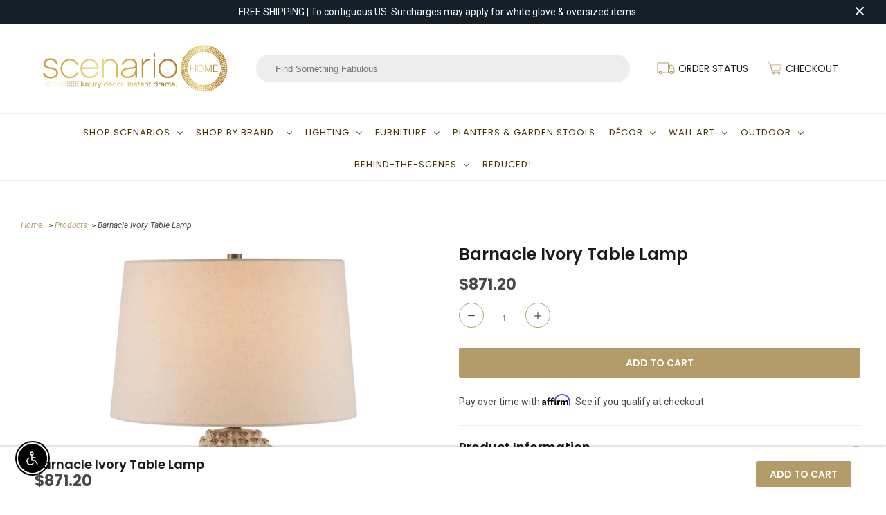

--- FILE ---
content_type: text/css
request_url: https://www.scenariohome.com/cdn/shop/t/34/assets/custom-styles.css?v=78690118260784649991684160523
body_size: 2475
content:
@media (max-width: 798px){.index .shopify-section{margin-bottom:0}}.anchor{position:relative;visibility:hidden;display:block;top:-40px}@media (min-width: 1025px){.anchor{top:-90px}}h1,.h1,h2,.h2,h3,.h3,h4,.h4,h5,.h5{text-transform:initial;line-height:1.2em;letter-spacing:0;margin:0 0 20px;padding:0;border:none}h1,.h1{font-size:20px}h2,.h2{font-size:18px}h3,.h3{font-size:16px}h4,.h4{font-size:14px}h1 span,.h1 span,h2 span,.h2 span,.page h5,.page h6{color:#b49c6a;display:block}.page h5,.page h6{margin-top:30px}p{font-size:14px}@media only screen and (min-width: 1025px){h1,.h1,h2,.h2,h3,.h3{margin:0 0 50px}h1,.h1{font-size:30px}h2,.h2{font-size:24px}h3,.h3{font-size:20px}h4,.h4{font-size:18px}}.wrapper,.sml-wrapper,.full-wrapper{width:100%;position:relative;margin:0 auto}.wrapper,.sml-wrapper{padding:40px 30px}.full-wrapper{padding-top:40px;padding-bottom:40px}.wrapper{max-width:1500px}.sml-wrapper{max-width:1100px}.full-wrapper{max-width:100%}.hide-mobile{display:block}.hide-desktop{display:none}.no-pad-top{padding-top:0!important}.no-pad-bottom{padding-bottom:0!important}.no-padding{padding-top:0!important;padding-bottom:0!important}@media only screen and (min-width: 768px){.hide-mobile{display:none}.hide-desktop{display:block}}@media only screen and (min-width: 1025px){.wrapper,.sml-wrapper{padding:60px 50px}.full-wrapper{padding-top:60px;padding-bottom:60px}}@media only screen and (min-width: 1200px){.wrapper,.sml-wrapper,.full-wrapper{padding-top:100px;padding-bottom:100px}}.dark-bg h1,.dark-bg h2,.dark-bg h3,.dark-bg h4,.dark-bg p,.dark-bg a{color:#fff}.btn{display:inline-block;position:relative;width:auto;padding:12px 20px;text-decoration:none;border:none;line-height:1em;text-transform:uppercase;text-align:center;background-position:center;transition:background .8s;cursor:pointer;border-radius:3px;font-weight:600;font-family:Poppins,sans-serif;font-size:14px}a.btn:hover,.btn:hover{text-decoration:none}.btn-primary,a.btn-primary,.readmore,p.readmore{background-color:#b49c6a;color:#fff}.btn-primary:hover,a.btn-primary:hover{background-color:#1a1a1a;color:#fff}.btn-outline,a.btn-outline{background:transparent;border:2px solid #000;color:#000}a.btn-outline:hover,.btn-outline:hover{box-shadow:inset 0 0 0 2px #000;color:#000}.btn-flex{display:flex;flex-direction:row}.btn-flex>*:first-child{margin-right:10px;margin-bottom:0}.btn-mg-top{margin-top:20px}.btn-mg-bot{margin-bottom:20px}@media (max-width: 500px){.btn-flex{flex-direction:column}.btn-flex>*:first-child{margin-right:0;margin-bottom:20px}}@media (min-width: 1025px){.btn-full{display:block;width:100%}}.header-container{display:flex;flex-direction:column;justify-content:center}.header-logo{margin:0 auto;max-width:1600px;padding:10px 50px;width:100%;display:flex;justify-content:space-between}.slideshow-section .wrapper{padding-top:25px}.slideshow-section .columns{float:none;display:block;margin-left:0;margin-right:0}.section-heading{display:flex;justify-content:space-between;align-items:flex-end;margin-bottom:40px}.section-heading h3+h2{margin-bottom:0}.view-all{display:flex;align-items:center;font-size:16px;font-family:Poppins;color:#000;text-decoration:none;margin-bottom:13px}.view-arrow{background:pink;color:#fff;height:40px;width:40px;display:block;text-align:center;padding:6px;border-radius:5px;margin-left:10px}.view-all:hover .view-arrow{background:#093453}.underline-links-hover:hover a{text-decoration:none!important}.home-designer .flex{margin-left:-5px}.home-designer .flex>*{padding:0 0 5px 5px}.cat-block,.logo-effect{position:relative;cursor:pointer}.cat-effect{overflow:hidden}.cat-title{text-transform:uppercase;margin:0 0 40px}.cat-block a,.logo-effect a{position:absolute;top:0;left:0;width:100%;height:100%;z-index:1}.cat-block:hover a{text-decoration:none;border:none}.cat-block img{display:block;width:100%;-webkit-transition:all 1s ease;-moz-transition:all 1s ease;transition:all 1s ease}.cat-block:hover img{transform:scale(1.2)}.cat-block h3{text-align:center;margin:20px 0 0;color:#1a1a1a}.cat-block:hover h3{color:#b49c6a}.home-designer .flex{justify-content:center}.logo-effect img{display:block;width:100%;-webkit-transition:all 1s ease;-moz-transition:all 1s ease;transition:all 1s ease}.logo-block{background:#fff}.logo-block:hover img{transform:scale(.9)}.faq{overflow:hidden}.faq .tab-toggle{display:none}.faq .tab-label{display:flex;justify-content:space-between;padding:1em;color:#000;border-top:1px solid #000}.faq .tab-label:hover,.faq .tab-toggle:checked~.tab-label{background-color:#f9f9f9}.faq .tab-label:after{content:"\276f";transition:all .4s}.faq .tab-toggle:checked~.tab-label:after{transform:rotate(90deg)}.faq .tab-content{background-color:#fff;max-height:0px;overflow:hidden;transition:all .4s;padding:0 1em}.faq .tab-toggle:checked~.tab-content{max-height:100vh;padding:1em}.center-content{display:flex;align-items:center}.center-content>div{width:100%;padding:40px 0 0}.center-content h2{text-align:left;margin-bottom:30px}.center-content .btn{margin-top:15px}.center-img img{display:block;width:100%;object-fit:cover;height:100%}@media (min-width: 1024px){.center-content>div{max-width:480px;padding:40px 30px 40px 0}}.program-img img,.program-mobile img{width:100%;display:block}@media (max-width: 699px){.program-mobile{display:block}.program-img{display:none}}@media (min-width: 700px){.program-img{display:block;width:100%}.program-mobile{display:none}}.content.header-container{padding:0}.top_bar{display:none}.top-header .wrapper{padding-top:15px;padding-bottom:15px}.top-header-flex{display:flex;justify-content:space-between;align-items:center}.top-logo,.top-checkout{max-width:100px;width:100%}.top-logo img{display:block;width:100%}.top-checkout{flex:1 1 290px;display:flex;justify-content:space-around}.top-checkout img{display:block;height:20px}.top-checkout a{color:#1a1a1a;font-size:12px;text-transform:uppercase;font-family:Poppins;display:flex;align-items:center;justify-content:flex-end;margin-right:10px}.top-checkout a:hover{color:#b49c6a}.search_box{flex:1 1 auto;margin:0}.search_box.search_style input{background:#ededed;border:0!important;height:40px;border-radius:30px}.cm_search-box_submit{display:none}.navigation{border-top:1px solid #f0efed;border-bottom:1px solid #f0efed}.navigation .wrapper{padding-top:0;padding-bottom:0}#nav{margin-top:0}#nav ul.menu-navigation{display:flex;justify-content:space-between}.megaMenu{width:calc(100% - 100px);top:100%;box-shadow:none}h3.megaMenu-subtitle{margin-bottom:15px}h3.megaMenu-subtitle a{font-size:12px;font-weight:400}.search_mobile{display:none}@media (max-width: 798px){.search_mobile{position:absolute;top:59px;left:0;z-index:1;background:#fff;width:100%;padding:10px 30px;border-bottom:1px solid #f2f1ef}.search_mobile form{margin:0}.search_desktop,.slicknav_btn.slicknav_collapsed{display:none}.#mobile_nav{display:block!important;margin-top:0}#mobile_nav{min-height:0px;margin-top:0}#mobile_nav.nav-border--solid{border:none}.megaMenu{width:100%;border-bottom:1px solid #f0efed}}@media (min-width: 799px){.search_mobile,.top-search{display:none!important}.top-header .wrapper{padding-top:30px;padding-bottom:30px}#nav ul.menu-navigation{display:flex;justify-content:center;flex-wrap:wrap}#nav ul li{padding:10px 15px 8px}#nav ul li a{font-size:13px}.megaMenu{border:1px solid #f0efed}.mob-menu{display:none}}@media (max-width: 1023px){.top-icons span{display:none}}@media (min-width: 1024px){.top-logo,.top-checkout{max-width:230px}.top-checkout a img{margin-right:5px}}@media (min-width: 1200px){.top-logo,.top-checkout{max-width:290px}#nav ul li{padding:10px 10px 8px}.top-checkout a{font-size:14px}}@media (min-width: 1600px){#nav ul.menu-navigation{justify-content:space-between}}.footer-section{clear:left}.copyright{background:#000}.copyright .wrapper{padding-top:20px;padding-bottom:20px}.copyright p{margin:0;color:#fff}.footer{padding:0}.footer h4{text-transform:uppercase}.footer_menu_vertical li{padding:0}.social_icons a{margin:0 10px 0 0;font-size:38px;color:#f6f6f6;transition:ease-in-out .3s all;background:#1a1a1a;border-radius:25px}footer .newsletter .contact-form{width:100%}footer #contact_form .contact_email{width:100%;display:block;background:transparent;border:none;border-bottom:1px solid #ccc;padding-left:0}.newsletter .input-row{flex-direction:column}@media (min-width: 1024px){.footer .wrapper{padding-top:80px;padding-bottom:80px}}.collection-template-section h1{text-align:left;margin-bottom:30px}.cm_SearchPage{display:flex;flex-wrap:wrap;justify-content:flex-start;margin-left:-30px}.cm_SearchPage>*{width:100%!important;float:left!important;position:relative;padding:0 0 30px 30px}.thumbnail a{border:1px solid #EEEEEE;padding:20px}.cm_SearchHeader{display:flex;border-top:1px solid #eee;padding-top:27px}.breadcrumb a{color:#b49c6a!important}.thumbnail .info{flex-direction:column-reverse}.thumbnail .title{font-weight:600!important;font-family:Poppins,sans-serif;font-size:14px;line-height:1.4em}.thumbnail .price{font-family:Poppins,sans-serif;font-size:18px;line-height:1.4em;margin-top:10px}.thumbnail:hover a{border-color:#b49c6a}.cm_main-content .thumbnail{margin-bottom:20px important}.facetholder{border-top:1px solid #eee;padding-top:30px}.cm_FacetPanel .facettitle{color:#000!important;font-weight:600!important;text-transform:initial!important;font-family:Poppins,sans-serif;border-bottom:none!important;margin:0!important}.cm_FacetPanel .facetdiv a{color:#1a1a1a!important}.cm_FacetPanel .facetentryval{color:#c8c8c8}.cm_FacetPanel .cm_show-all-container{justify-content:flex-start!important}.cm_FacetPanel .cm_show-all{margin:0!important;font-size:14px!important}.cm_FacetPanel:not(.dialog-body) .facetbody{margin:0 0 30px!important}.cm_FacetPanel.dialog-body .facetholder{border-bottom:1px solid #000!important}.cm_custom-button{width:100%}.cm_main-content .cm_dialogButton{padding:8px 20px;background:#ededef;border-color:#ededef;color:#1a1a1a;font-weight:700;font-size:14px}.cm_main-content .cm_facetDialogButton .cm_icon{fill:#1a1a1a!important}.cm_main-content .cm_dialogButton .cm_icon{height:14px!important}@media (max-width: 799px){.cm_SearchHeader{flex-direction:column-reverse;flex-wrap:wrap}.cm_facetDialogButton{display:block;width:100%}.cm_main-content .sort-by select{width:100%!important;margin-top:20px}}@media (min-width: 800px){.cm_FacetPanel{width:25.33%!important;margin:0!important}.cm_main-content{width:74.66667%!important}}@media only screen and (max-width: 959px){.cm_main-content .thumbnail{width:calc(50% - 10px)!important}}.product-free-shipping .container{max-width:1440px;width:100%;padding:40px 30px;margin:0 auto}h1.product_name{line-height:1.3;margin-bottom:15px}p.modal_price{font-family:Poppins,sans-serif;font-weight:700}.purchase-details.smart-payment-button--false{flex-direction:column}.purchase-details__quantity .product-minus,.purchase-details__quantity .product-plus{border-radius:25px!important;border:1px solid #B49C6A!important}.purchase-details.smart-payment-button--false .purchase-details__quantity input.quantity{width:60px}.purchase-details__quantity .product-plus,.purchase-details__quantity .product-minus{width:36px;height:36px}.purchase-details__quantity .product-plus span,.purchase-details__quantity .product-minus span{line-height:36px}.purchase-details__quantity{margin:2px 0 9px}.description ul{padding-left:20px;font-size:14px}.flexslider .slides img{width:100%;max-width:100%!important;display:block}.flex-control-thumbs{display:flex;justify-content:flex-start;flex-wrap:wrap;margin:10px 0 0 -5px}.flex-control-thumbs li,.flex-control-thumbs li:first-child{width:20%;margin:0;padding:0 0 10px 10px}.flex-control-thumbs img{width:100%;height:100%;object-fit:cover;border:1px solid #fff}.flex-control-thumbs img.flex-active{border-color:#b49c6a}.pro-reviews{padding:50px 10px}#ga-product_related{max-width:100%!important}.ga-product_addtocart{display:none!important}li.ga-product{border:1px solid #eee;padding:10px!important;margin-right:30px!important}.ga-carousel_wrapper .owl-carousel .owl-stage{margin-left:15px!important}#ga-product_related .ga-product_title{font-weight:600!important;font-family:Poppins,sans-serif;font-size:14px;line-height:1.4em}span.ga-product_price-container{font-family:Poppins,sans-serif;font-size:18px;margin:0}.giftery-button{display:none}.add_to_cart.action_button{background-color:#b49c6a!important;font-family:Poppins,sans-serif;font-weight:600}.price-mobile{display:block}.price-desktop{display:none}.breadcrumb{text-align:left}#variant-inventory p label{font-weight:400;color:#937f17;float:left;width:auto;font-size:14px}#variant-inventory p{font-size:14px;color:#000;margin-bottom:10px;font-weight:700}#variant-inventory p i{font-size:14px}#variant-inventory p span{color:#474747}#variant-inventory p.redford-house{font-style:unset}#variant-inventory p.redford-house span{font-size:14px}.covid_19_message{margin-bottom:10px;font-size:14px;color:#000}.affirm-modal-trigger{color:#b49c6a}.flexslider .slides li{height:100%;overflow:hidden}.flexslider-container{width:100%}@media (max-width: 767px){.purchase-details.smart-payment-button--false .purchase-details__quantity{width:auto;margin:0 auto 20px}}@media (min-width: 768px){.price-mobile{display:none}.price-desktop{display:block}.pro-text-container{max-width:580px;width:100%;margin:0 auto}}.product_gallery .flexslider .slides{height:315px}.image__container{height:100%}@media (min-width: 540px){.product_gallery .flexslider .slides{height:400px}}@media (min-width: 1024px){.product_gallery .flexslider .slides{height:480px}}@media (min-width: 1200px){.product_gallery .flexslider .slides{height:550px}}@media (min-width: 1440px){.product_gallery .flexslider .slides{height:660px}}.desc-header{display:flex;justify-content:space-between;padding:20px 0;cursor:pointer;margin:0}.desc-header:hover{color:#b49c6a}.desc-container{border-top:1px solid #eeeeee}.description{padding:0;max-height:0;overflow:hidden;-webkit-transition:all .4s ease;-moz-transition:all .4s ease;transition:all .4s ease}.description:last-child *{margin-bottom:0}.desc-container.active .description{padding:0 0 20px;max-height:10000px}.desc-container.active .desc-closed,.desc-open{display:none}.desc-container.active .desc-open,.desc-closed{display:block}.price-fixed{display:none}@media (min-width: 1024px){.price-fixed{display:block;position:fixed;bottom:0;left:0;width:100%;background:#fff;z-index:99;box-shadow:#0003 0 -1px 3px}.price-fixed .wrapper{padding-top:15px;padding-bottom:10px;display:flex;justify-content:space-between;align-items:center}.price-fixed .product_name,.price-fixed .modal_price{margin-bottom:0}}.cart .container .offset-by-twelve{box-sizing:initial}.page .container{padding-top:60px;padding-bottom:60px}
/*# sourceMappingURL=/cdn/shop/t/34/assets/custom-styles.css.map?v=78690118260784649991684160523 */


--- FILE ---
content_type: image/svg+xml
request_url: https://www.scenariohome.com/cdn/shop/t/34/assets/ham-menu.svg?v=147507592733565874721679126679
body_size: -527
content:
<?xml version="1.0" encoding="utf-8"?>
<!-- Generator: Adobe Illustrator 26.4.0, SVG Export Plug-In . SVG Version: 6.00 Build 0)  -->
<svg version="1.1" id="Layer_1" xmlns="http://www.w3.org/2000/svg" xmlns:xlink="http://www.w3.org/1999/xlink" x="0px" y="0px"
	 viewBox="0 0 20 20" style="enable-background:new 0 0 20 20;" xml:space="preserve">
<style type="text/css">
	.st0{fill:#B49C6A;}
</style>
<g>
	<g>
		<rect x="0.6" y="4.1" class="st0" width="19" height="1"/>
	</g>
	<g>
		<rect x="0.6" y="9.1" class="st0" width="19" height="1"/>
	</g>
	<g>
		<rect x="0.6" y="14.1" class="st0" width="19" height="1"/>
	</g>
</g>
</svg>


--- FILE ---
content_type: image/svg+xml
request_url: https://www.scenariohome.com/cdn/shop/t/34/assets/search-gld.svg?v=162529661508788625961679219103
body_size: 414
content:
<?xml version="1.0" encoding="utf-8"?>
<!-- Generator: Adobe Illustrator 27.2.0, SVG Export Plug-In . SVG Version: 6.00 Build 0)  -->
<svg version="1.1" id="Layer_1" xmlns="http://www.w3.org/2000/svg" xmlns:xlink="http://www.w3.org/1999/xlink" x="0px" y="0px"
	 viewBox="0 0 35.6 43.9" style="enable-background:new 0 0 35.6 43.9;" xml:space="preserve">
<style type="text/css">
	.st0{fill:#B49C6A;}
</style>
<g>
	<g>
		<path class="st0" d="M34.9,11.7c-0.7-3.6-2.7-6.8-5.8-8.8c-2.3-1.6-5-2.4-7.8-2.4c-4.6,0-8.8,2.3-11.4,6c-3.3,5-3.1,11.5,0.5,16.2
			l0.2,0.3L1.1,37.1c-1.2,1.8-0.8,4.3,1,5.5l0.3,0.2c0.7,0.4,1.4,0.7,2.2,0.7c1.3,0,2.5-0.6,3.3-1.7l9.6-14.2l0.3,0.1
			c1.1,0.3,2.3,0.5,3.5,0.5c4.6,0,8.8-2.2,11.4-6C34.8,19,35.6,15.3,34.9,11.7z M31.9,21.5c-2.4,3.5-6.3,5.6-10.6,5.6
			c-1.1,0-2.2-0.1-3.2-0.4l-1-0.3L7,41.2c-0.5,0.8-1.5,1.3-2.4,1.3C4,42.5,3.5,42.3,3,42l-0.3-0.2C1.3,40.9,1,39,1.9,37.7L11.8,23
			l-0.7-0.9c-3.4-4.4-3.6-10.4-0.4-15c2.4-3.5,6.3-5.6,10.6-5.6c2.6,0,5.1,0.8,7.2,2.2c2.8,1.9,4.7,4.8,5.4,8.2
			C34.5,15.3,33.8,18.7,31.9,21.5z"/>
		<path class="st0" d="M4.6,44c-1,0-1.8-0.4-2.4-0.8L1.8,43c-1-0.7-1.6-1.7-1.8-2.9c-0.2-1.2,0-2.4,0.7-3.3L10,23l0,0
			C6.3,18.1,6.1,11.4,9.5,6.2C12.2,2.3,16.6,0,21.3,0c2.9,0,5.7,0.9,8.1,2.5c3.1,2,5.3,5.3,6,9.1l0,0c0.7,3.7-0.1,7.5-2.3,10.9
			c-2.7,4-7,6.2-11.8,6.2c-1.1,0-2.3-0.2-3.6-0.5L8.3,42.1C7.4,43.3,6.1,44,4.6,44z M4.6,43c1.1,0,2.2-0.5,2.9-1.5L17.3,27l0.7,0.2
			c1.1,0.3,2.3,0.5,3.3,0.5c4.5,0,8.5-2.1,11-5.8c2-3.1,2.8-6.7,2.1-10.1c-0.7-3.6-2.7-6.6-5.6-8.5c2.9,2,4.8,5,5.5,8.5
			c0.6,3.5-0.1,7.1-2.1,10l0,0c-2.5,3.6-6.6,5.8-11,5.8c-1.3,0-2.4-0.1-3.3-0.4L17.3,27L7.4,41.5C6.9,42.4,5.7,43,4.6,43z M21.3,2
			c-4.1,0-7.9,2-10.2,5.4c-3,4.4-2.9,10.2,0.4,14.4l0.9,1.2L2.3,38c-0.4,0.5-0.5,1.2-0.4,1.9c0.1,0.6,0.5,1.2,1,1.5l0.3,0.2
			C3.8,41.9,4.2,42,4.6,42c0.8,0,1.6-0.4,2-1.1l10.3-15.1l1.4,0.4c0.8,0.3,1.8,0.4,3.1,0.4c4.1,0,7.9-2,10.2-5.4
			c1.8-2.7,2.5-6,1.9-9.2c-0.7-3.3-2.5-6.1-5.2-7.9C26.1,2.7,23.8,2,21.3,2z M21.3,1c2.6,0,5.2,0.8,7.5,2.3C26.6,1.8,24,1,21.3,1z"
			/>
	</g>
	<g>
		<path class="st0" d="M26.8,6.3c-1.6-1.1-3.5-1.7-5.5-1.7c-3.2,0-6.2,1.6-8,4.2c-1.5,2.1-2,4.7-1.5,7.3s1.9,4.8,4.1,6.2
			c1.6,1.1,3.5,1.7,5.5,1.7c3.2,0,6.2-1.6,8-4.2C32.4,15.3,31.2,9.3,26.8,6.3z M28.5,19.2c-1.6,2.4-4.3,3.8-7.2,3.8
			c-1.8,0-3.4-0.5-4.9-1.5c-1.9-1.3-3.2-3.3-3.7-5.6c-0.4-2.3,0-4.6,1.4-6.5c1.6-2.4,4.3-3.8,7.2-3.8c1.8,0,3.4,0.5,4.9,1.5
			C30.2,9.8,31.2,15.2,28.5,19.2z"/>
		<path class="st0" d="M21.4,24.5c-2.1,0-4.1-0.6-5.8-1.8c-2.2-1.4-3.8-3.7-4.3-6.5c-0.5-2.8,0-5.5,1.6-7.7c1.9-2.8,5.1-4.4,8.4-4.4
			c2.1,0,4.1,0.6,5.8,1.8c4.6,3.2,5.8,9.5,2.7,14.2C27.9,22.8,24.8,24.5,21.4,24.5z M21.3,23.5C21.4,23.5,21.4,23.5,21.3,23.5
			c3.1,0,5.9-1.5,7.6-4c1.7-2.6,2-5.7,0.9-8.4c0.2,0.5,0.3,1,0.4,1.5c0.5,2.4-0.1,4.9-1.4,6.9C27.2,22,24.4,23.5,21.3,23.5z
			 M21.3,6.1c-2.8,0-5.3,1.3-6.8,3.6c-1.3,1.7-1.7,3.8-1.3,6.1c0.5,2.2,1.7,4.1,3.5,5.3c1.4,0.9,2.9,1.4,4.6,1.4
			c2.8,0,5.3-1.3,6.8-3.6l0,0c1.2-1.8,1.7-4,1.3-6.2c-0.4-2.2-1.6-4-3.5-5.2C24.5,6.6,23,6.1,21.3,6.1z M13.7,19.5
			c0.1,0.2,0.2,0.4,0.4,0.5C13.9,19.8,13.8,19.7,13.7,19.5z M13.7,9.1C13.7,9.1,13.7,9.1,13.7,9.1C13.7,9.1,13.7,9.1,13.7,9.1
			C13.7,9.1,13.7,9.1,13.7,9.1z M25.2,6c0.4,0.2,0.8,0.4,1.2,0.7C26,6.4,25.6,6.2,25.2,6z"/>
	</g>
	<g>
		<path class="st0" d="M23.6,7.5c-0.8-0.2-1.7-0.3-2.6-0.2c-2.3,0.2-4.4,1.6-5.5,3.7c-0.1,0.2,0,0.5,0.2,0.7c0.1,0,0.2,0.1,0.2,0.1
			c0.2,0,0.4-0.1,0.4-0.3C17.2,9.7,19,8.6,21,8.4c0.8-0.1,1.5,0,2.2,0.2c0.3,0.1,0.5-0.1,0.6-0.3C24,7.9,23.9,7.6,23.6,7.5z"/>
		<path class="st0" d="M15.9,12.3h-0.2l-0.1-0.1h-0.1l-0.1-0.1c-0.4-0.4-0.5-0.9-0.3-1.3c1.2-2.2,3.4-3.8,5.9-4
			c0.9-0.1,1.8,0,2.8,0.2l0,0c0.3,0.1,0.5,0.3,0.6,0.5c0.1,0.2,0.1,0.5-0.1,1C24,9,23.5,9.2,23,9.1c-0.7-0.2-1.3-0.3-2-0.2
			c-1.9,0.2-3.5,1.2-4.3,2.8C16.7,12,16.4,12.3,15.9,12.3z M21.7,7.8c-0.2,0-0.4,0-0.7,0c-1.1,0.1-2.1,0.5-3,1.1
			c0.9-0.5,1.9-0.9,2.9-1c0.8-0.1,1.5,0,2.4,0.2c0-0.1,0-0.1,0.1-0.2C22.8,7.8,22.3,7.8,21.7,7.8z"/>
	</g>
</g>
</svg>


--- FILE ---
content_type: text/plain; charset=utf-8
request_url: https://productoptions.w3apps.co/api/imagecustomizer?productID=7323140128883&shopName=scenariohome&callback=jQuery191008556535123872422_1768731980695&_=1768731980697
body_size: -38
content:
jQuery191008556535123872422_1768731980695("{}")

--- FILE ---
content_type: application/javascript; charset=utf-8
request_url: https://client.convermax.com/static/scenariohome/search.min.js
body_size: 144732
content:
(()=>{var pB=(gu,Hr)=>()=>(Hr||gu((Hr={exports:{}}).exports,Hr),Hr.exports);var hB=pB((ur,dr)=>{/*!
 * scenariohome/search.js
 * Thu, 15 Jan 2026 09:53:18 GMT
 *//*!
 * Convermax® Site Search plugin.
 *
 * Copyright(c) 2016-present, CONVERMAX CORP.
 * convermax.com
 * support@convermax.com
 */window.Convermax=window.Convermax||{};!window.Convermax.loaded&&!window.Convermax.devScriptEnabled?(window.Convermax.loaded=!0,(()=>{"use strict";var Mw,Rw,Lw,Pw,Dw,Ow,Fw,jw,Vw;var gu={649:((e,t,r)=>{e.exports=r(4161)}),1185:((e,t,r)=>{/**
 * @license React
 * use-sync-external-store-with-selector.production.js
 *
 * Copyright (c) Meta Platforms, Inc. and affiliates.
 *
 * This source code is licensed under the MIT license found in the
 * LICENSE file in the root directory of this source tree.
 */var i=r(2353);function a(w,E){return w===E&&(w!==0||1/w===1/E)||w!==w&&E!==E}var l=typeof Object.is=="function"?Object.is:a,u=i.useSyncExternalStore,d=i.useRef,m=i.useEffect,y=i.useMemo,v=i.useDebugValue;t.useSyncExternalStoreWithSelector=function(w,E,C,x,I){var A=d(null);if(A.current===null){var k={hasValue:!1,value:null};A.current=k}else k=A.current;A=y(function(){function R(j){if(!L){if(L=!0,O=j,j=x(j),I!==void 0&&k.hasValue){var V=k.value;if(I(V,j))return U=V}return U=j}if(V=U,l(O,j))return V;var $=x(j);return I!==void 0&&I(V,$)?(O=j,V):(O=j,U=$)}var L=!1,O,U,z=C===void 0?null:C;return[function(){return R(E())},z===null?void 0:function(){return R(z())}]},[E,C,x,I]);var T=u(w,A[0],A[1]);return m(function(){k.hasValue=!0,k.value=T},[T]),v(T),T}}),1399:(e=>{e.exports="[data-uri]"}),2059:((e,t,r)=>{e.exports=r(3040)}),2353:((e,t,r)=>{e.exports=r(7904)}),2811:(e=>{e.exports="[data-uri]"}),2870:(e=>{e.exports="[data-uri]"}),3040:((e,t)=>{/**
 * @license React
 * scheduler.production.min.js
 *
 * Copyright (c) Facebook, Inc. and its affiliates.
 *
 * This source code is licensed under the MIT license found in the
 * LICENSE file in the root directory of this source tree.
 */function r(Q,ee){var ue=Q.length;Q.push(ee);e:for(;0<ue;){var xe=ue-1>>>1,D=Q[xe];if(0<l(D,ee))Q[xe]=ee,Q[ue]=D,ue=xe;else break e}}function i(Q){return Q.length===0?null:Q[0]}function a(Q){if(Q.length===0)return null;var ee=Q[0],ue=Q.pop();if(ue!==ee){Q[0]=ue;e:for(var xe=0,D=Q.length,Z=D>>>1;xe<Z;){var ae=2*(xe+1)-1,ye=Q[ae],de=ae+1,pe=Q[de];if(0>l(ye,ue))de<D&&0>l(pe,ye)?(Q[xe]=pe,Q[de]=ue,xe=de):(Q[xe]=ye,Q[ae]=ue,xe=ae);else if(de<D&&0>l(pe,ue))Q[xe]=pe,Q[de]=ue,xe=de;else break e}}return ee}function l(Q,ee){var ue=Q.sortIndex-ee.sortIndex;return ue!==0?ue:Q.id-ee.id}if(typeof performance=="object"&&typeof performance.now=="function"){var u=performance;t.unstable_now=function(){return u.now()}}else{var d=Date,m=d.now();t.unstable_now=function(){return d.now()-m}}var y=[],v=[],w=1,E=null,C=3,x=!1,I=!1,A=!1,k=typeof setTimeout=="function"?setTimeout:null,T=typeof clearTimeout=="function"?clearTimeout:null,R=typeof setImmediate!="undefined"?setImmediate:null;typeof navigator!="undefined"&&navigator.scheduling!==void 0&&navigator.scheduling.isInputPending!==void 0&&navigator.scheduling.isInputPending.bind(navigator.scheduling);function L(Q){for(var ee=i(v);ee!==null;){if(ee.callback===null)a(v);else if(ee.startTime<=Q)a(v),ee.sortIndex=ee.expirationTime,r(y,ee);else break;ee=i(v)}}function O(Q){if(A=!1,L(Q),!I)if(i(y)!==null)I=!0,Oe(U);else{var ee=i(v);ee!==null&&$e(O,ee.startTime-Q)}}function U(Q,ee){I=!1,A&&(A=!1,T(V),V=-1),x=!0;var ue=C;try{for(L(ee),E=i(y);E!==null&&(!(E.expirationTime>ee)||Q&&!oe());){var xe=E.callback;if(typeof xe=="function"){E.callback=null,C=E.priorityLevel;var D=xe(E.expirationTime<=ee);ee=t.unstable_now(),typeof D=="function"?E.callback=D:E===i(y)&&a(y),L(ee)}else a(y);E=i(y)}if(E!==null)var Z=!0;else{var ae=i(v);ae!==null&&$e(O,ae.startTime-ee),Z=!1}return Z}finally{E=null,C=ue,x=!1}}var z=!1,j=null,V=-1,$=5,re=-1;function oe(){return!(t.unstable_now()-re<$)}function ge(){if(j!==null){var Q=t.unstable_now();re=Q;var ee=!0;try{ee=j(!0,Q)}finally{ee?ve():(z=!1,j=null)}}else z=!1}var ve;if(typeof R=="function")ve=function(){R(ge)};else if(typeof MessageChannel!="undefined"){var ke=new MessageChannel,Be=ke.port2;ke.port1.onmessage=ge,ve=function(){Be.postMessage(null)}}else ve=function(){k(ge,0)};function Oe(Q){j=Q,z||(z=!0,ve())}function $e(Q,ee){V=k(function(){Q(t.unstable_now())},ee)}t.unstable_IdlePriority=5,t.unstable_ImmediatePriority=1,t.unstable_LowPriority=4,t.unstable_NormalPriority=3,t.unstable_Profiling=null,t.unstable_UserBlockingPriority=2,t.unstable_cancelCallback=function(Q){Q.callback=null},t.unstable_continueExecution=function(){I||x||(I=!0,Oe(U))},t.unstable_forceFrameRate=function(Q){0>Q||125<Q?console.error("forceFrameRate takes a positive int between 0 and 125, forcing frame rates higher than 125 fps is not supported"):$=0<Q?Math.floor(1e3/Q):5},t.unstable_getCurrentPriorityLevel=function(){return C},t.unstable_getFirstCallbackNode=function(){return i(y)},t.unstable_next=function(Q){switch(C){case 1:case 2:case 3:var ee=3;break;default:ee=C}var ue=C;C=ee;try{return Q()}finally{C=ue}},t.unstable_pauseExecution=function(){},t.unstable_requestPaint=function(){},t.unstable_runWithPriority=function(Q,ee){switch(Q){case 1:case 2:case 3:case 4:case 5:break;default:Q=3}var ue=C;C=Q;try{return ee()}finally{C=ue}},t.unstable_scheduleCallback=function(Q,ee,ue){var xe=t.unstable_now();switch(typeof ue=="object"&&ue!==null?(ue=ue.delay,ue=typeof ue=="number"&&0<ue?xe+ue:xe):ue=xe,Q){case 1:var D=-1;break;case 2:D=250;break;case 5:D=1073741823;break;case 4:D=1e4;break;default:D=5e3}return D=ue+D,Q={id:w++,callback:ee,priorityLevel:Q,startTime:ue,expirationTime:D,sortIndex:-1},ue>xe?(Q.sortIndex=ue,r(v,Q),i(y)===null&&Q===i(v)&&(A?(T(V),V=-1):A=!0,$e(O,ue-xe))):(Q.sortIndex=D,r(y,Q),I||x||(I=!0,Oe(U))),Q},t.unstable_shouldYield=oe,t.unstable_wrapCallback=function(Q){var ee=C;return function(){var ue=C;C=ee;try{return Q.apply(this,arguments)}finally{C=ue}}}}),3423:(e=>{e.exports="[data-uri]"}),4014:(e=>{e.exports="[data-uri]"}),4161:((e,t,r)=>{var i;/**
 * @license React
 * react-jsx-runtime.production.min.js
 *
 * Copyright (c) Facebook, Inc. and its affiliates.
 *
 * This source code is licensed under the MIT license found in the
 * LICENSE file in the root directory of this source tree.
 */var a=r(2353),l=Symbol.for("react.element"),u=Symbol.for("react.fragment"),d=Object.prototype.hasOwnProperty,m=a.__SECRET_INTERNALS_DO_NOT_USE_OR_YOU_WILL_BE_FIRED.ReactCurrentOwner,y={key:!0,ref:!0,__self:!0,__source:!0};function v(w,E,C){var x,I={},A=null,k=null;C!==void 0&&(A=""+C),E.key!==void 0&&(A=""+E.key),E.ref!==void 0&&(k=E.ref);for(x in E)d.call(E,x)&&!y.hasOwnProperty(x)&&(I[x]=E[x]);if(w&&w.defaultProps)for(x in E=w.defaultProps,E)I[x]===void 0&&(I[x]=E[x]);return{$$typeof:l,type:w,key:A,ref:k,props:I,_owner:m.current}}i=u,t.jsx=v,t.jsxs=v}),5451:((e,t,r)=>{var i=r(6196),a={childContextTypes:!0,contextType:!0,contextTypes:!0,defaultProps:!0,displayName:!0,getDefaultProps:!0,getDerivedStateFromError:!0,getDerivedStateFromProps:!0,mixins:!0,propTypes:!0,type:!0},l={name:!0,length:!0,prototype:!0,caller:!0,callee:!0,arguments:!0,arity:!0},u={$$typeof:!0,render:!0,defaultProps:!0,displayName:!0,propTypes:!0},d={$$typeof:!0,compare:!0,defaultProps:!0,displayName:!0,propTypes:!0,type:!0},m={};m[i.ForwardRef]=u,m[i.Memo]=d;function y(k){return i.isMemo(k)?d:m[k.$$typeof]||a}var v=Object.defineProperty,w=Object.getOwnPropertyNames,E=Object.getOwnPropertySymbols,C=Object.getOwnPropertyDescriptor,x=Object.getPrototypeOf,I=Object.prototype;function A(k,T,R){if(typeof T!="string"){if(I){var L=x(T);L&&L!==I&&A(k,L,R)}var O=w(T);E&&(O=O.concat(E(T)));for(var U=y(k),z=y(T),j=0;j<O.length;++j){var V=O[j];if(!l[V]&&!(R&&R[V])&&!(z&&z[V])&&!(U&&U[V])){var $=C(T,V);try{v(k,V,$)}catch(re){}}}}return k}e.exports=A}),5919:(e=>{e.exports="[data-uri]"}),6144:((e,t)=>{/**
 * @license React
 * react-is.production.min.js
 *
 * Copyright (c) Facebook, Inc. and its affiliates.
 *
 * This source code is licensed under the MIT license found in the
 * LICENSE file in the root directory of this source tree.
 */var r=Symbol.for("react.element"),i=Symbol.for("react.portal"),a=Symbol.for("react.fragment"),l=Symbol.for("react.strict_mode"),u=Symbol.for("react.profiler"),d=Symbol.for("react.provider"),m=Symbol.for("react.context"),y=Symbol.for("react.server_context"),v=Symbol.for("react.forward_ref"),w=Symbol.for("react.suspense"),E=Symbol.for("react.suspense_list"),C=Symbol.for("react.memo"),x=Symbol.for("react.lazy"),I=Symbol.for("react.offscreen"),A;A=Symbol.for("react.module.reference");function k(T){if(typeof T=="object"&&T!==null){var R=T.$$typeof;switch(R){case r:switch(T=T.type,T){case a:case u:case l:case w:case E:return T;default:switch(T=T&&T.$$typeof,T){case y:case m:case v:case x:case C:case d:return T;default:return R}}case i:return R}}}t.ContextConsumer=m,t.ContextProvider=d,t.Element=r,t.ForwardRef=v,t.Fragment=a,t.Lazy=x,t.Memo=C,t.Portal=i,t.Profiler=u,t.StrictMode=l,t.Suspense=w,t.SuspenseList=E,t.isAsyncMode=function(){return!1},t.isConcurrentMode=function(){return!1},t.isContextConsumer=function(T){return k(T)===m},t.isContextProvider=function(T){return k(T)===d},t.isElement=function(T){return typeof T=="object"&&T!==null&&T.$$typeof===r},t.isForwardRef=function(T){return k(T)===v},t.isFragment=function(T){return k(T)===a},t.isLazy=function(T){return k(T)===x},t.isMemo=function(T){return k(T)===C},t.isPortal=function(T){return k(T)===i},t.isProfiler=function(T){return k(T)===u},t.isStrictMode=function(T){return k(T)===l},t.isSuspense=function(T){return k(T)===w},t.isSuspenseList=function(T){return k(T)===E},t.isValidElementType=function(T){return typeof T=="string"||typeof T=="function"||T===a||T===u||T===l||T===w||T===E||T===I||typeof T=="object"&&T!==null&&(T.$$typeof===x||T.$$typeof===C||T.$$typeof===d||T.$$typeof===m||T.$$typeof===v||T.$$typeof===A||T.getModuleId!==void 0)},t.typeOf=k}),6196:((e,t,r)=>{e.exports=r(6144)}),6520:((e,t,r)=>{/**
 * @license React
 * react-dom.production.min.js
 *
 * Copyright (c) Facebook, Inc. and its affiliates.
 *
 * This source code is licensed under the MIT license found in the
 * LICENSE file in the root directory of this source tree.
 */var i=r(2353),a=r(2059);function l(n){for(var o="https://reactjs.org/docs/error-decoder.html?invariant="+n,s=1;s<arguments.length;s++)o+="&args[]="+encodeURIComponent(arguments[s]);return"Minified React error #"+n+"; visit "+o+" for the full message or use the non-minified dev environment for full errors and additional helpful warnings."}var u=new Set,d={};function m(n,o){y(n,o),y(n+"Capture",o)}function y(n,o){for(d[n]=o,n=0;n<o.length;n++)u.add(o[n])}var v=!(typeof window=="undefined"||typeof window.document=="undefined"||typeof window.document.createElement=="undefined"),w=Object.prototype.hasOwnProperty,E=/^[:A-Z_a-z\u00C0-\u00D6\u00D8-\u00F6\u00F8-\u02FF\u0370-\u037D\u037F-\u1FFF\u200C-\u200D\u2070-\u218F\u2C00-\u2FEF\u3001-\uD7FF\uF900-\uFDCF\uFDF0-\uFFFD][:A-Z_a-z\u00C0-\u00D6\u00D8-\u00F6\u00F8-\u02FF\u0370-\u037D\u037F-\u1FFF\u200C-\u200D\u2070-\u218F\u2C00-\u2FEF\u3001-\uD7FF\uF900-\uFDCF\uFDF0-\uFFFD\-.0-9\u00B7\u0300-\u036F\u203F-\u2040]*$/,C={},x={};function I(n){return w.call(x,n)?!0:w.call(C,n)?!1:E.test(n)?x[n]=!0:(C[n]=!0,!1)}function A(n,o,s,c){if(s!==null&&s.type===0)return!1;switch(typeof o){case"function":case"symbol":return!0;case"boolean":return c?!1:s!==null?!s.acceptsBooleans:(n=n.toLowerCase().slice(0,5),n!=="data-"&&n!=="aria-");default:return!1}}function k(n,o,s,c){if(o===null||typeof o=="undefined"||A(n,o,s,c))return!0;if(c)return!1;if(s!==null)switch(s.type){case 3:return!o;case 4:return o===!1;case 5:return isNaN(o);case 6:return isNaN(o)||1>o}return!1}function T(n,o,s,c,f,S,N){this.acceptsBooleans=o===2||o===3||o===4,this.attributeName=c,this.attributeNamespace=f,this.mustUseProperty=s,this.propertyName=n,this.type=o,this.sanitizeURL=S,this.removeEmptyString=N}var R={};"children dangerouslySetInnerHTML defaultValue defaultChecked innerHTML suppressContentEditableWarning suppressHydrationWarning style".split(" ").forEach(function(n){R[n]=new T(n,0,!1,n,null,!1,!1)}),[["acceptCharset","accept-charset"],["className","class"],["htmlFor","for"],["httpEquiv","http-equiv"]].forEach(function(n){var o=n[0];R[o]=new T(o,1,!1,n[1],null,!1,!1)}),["contentEditable","draggable","spellCheck","value"].forEach(function(n){R[n]=new T(n,2,!1,n.toLowerCase(),null,!1,!1)}),["autoReverse","externalResourcesRequired","focusable","preserveAlpha"].forEach(function(n){R[n]=new T(n,2,!1,n,null,!1,!1)}),"allowFullScreen async autoFocus autoPlay controls default defer disabled disablePictureInPicture disableRemotePlayback formNoValidate hidden loop noModule noValidate open playsInline readOnly required reversed scoped seamless itemScope".split(" ").forEach(function(n){R[n]=new T(n,3,!1,n.toLowerCase(),null,!1,!1)}),["checked","multiple","muted","selected"].forEach(function(n){R[n]=new T(n,3,!0,n,null,!1,!1)}),["capture","download"].forEach(function(n){R[n]=new T(n,4,!1,n,null,!1,!1)}),["cols","rows","size","span"].forEach(function(n){R[n]=new T(n,6,!1,n,null,!1,!1)}),["rowSpan","start"].forEach(function(n){R[n]=new T(n,5,!1,n.toLowerCase(),null,!1,!1)});var L=/[\-:]([a-z])/g;function O(n){return n[1].toUpperCase()}"accent-height alignment-baseline arabic-form baseline-shift cap-height clip-path clip-rule color-interpolation color-interpolation-filters color-profile color-rendering dominant-baseline enable-background fill-opacity fill-rule flood-color flood-opacity font-family font-size font-size-adjust font-stretch font-style font-variant font-weight glyph-name glyph-orientation-horizontal glyph-orientation-vertical horiz-adv-x horiz-origin-x image-rendering letter-spacing lighting-color marker-end marker-mid marker-start overline-position overline-thickness paint-order panose-1 pointer-events rendering-intent shape-rendering stop-color stop-opacity strikethrough-position strikethrough-thickness stroke-dasharray stroke-dashoffset stroke-linecap stroke-linejoin stroke-miterlimit stroke-opacity stroke-width text-anchor text-decoration text-rendering underline-position underline-thickness unicode-bidi unicode-range units-per-em v-alphabetic v-hanging v-ideographic v-mathematical vector-effect vert-adv-y vert-origin-x vert-origin-y word-spacing writing-mode xmlns:xlink x-height".split(" ").forEach(function(n){var o=n.replace(L,O);R[o]=new T(o,1,!1,n,null,!1,!1)}),"xlink:actuate xlink:arcrole xlink:role xlink:show xlink:title xlink:type".split(" ").forEach(function(n){var o=n.replace(L,O);R[o]=new T(o,1,!1,n,"http://www.w3.org/1999/xlink",!1,!1)}),["xml:base","xml:lang","xml:space"].forEach(function(n){var o=n.replace(L,O);R[o]=new T(o,1,!1,n,"http://www.w3.org/XML/1998/namespace",!1,!1)}),["tabIndex","crossOrigin"].forEach(function(n){R[n]=new T(n,1,!1,n.toLowerCase(),null,!1,!1)}),R.xlinkHref=new T("xlinkHref",1,!1,"xlink:href","http://www.w3.org/1999/xlink",!0,!1),["src","href","action","formAction"].forEach(function(n){R[n]=new T(n,1,!1,n.toLowerCase(),null,!0,!0)});function U(n,o,s,c){var f=R.hasOwnProperty(o)?R[o]:null;(f!==null?f.type!==0:c||!(2<o.length)||o[0]!=="o"&&o[0]!=="O"||o[1]!=="n"&&o[1]!=="N")&&(k(o,s,f,c)&&(s=null),c||f===null?I(o)&&(s===null?n.removeAttribute(o):n.setAttribute(o,""+s)):f.mustUseProperty?n[f.propertyName]=s===null?f.type===3?!1:"":s:(o=f.attributeName,c=f.attributeNamespace,s===null?n.removeAttribute(o):(f=f.type,s=f===3||f===4&&s===!0?"":""+s,c?n.setAttributeNS(c,o,s):n.setAttribute(o,s))))}var z=i.__SECRET_INTERNALS_DO_NOT_USE_OR_YOU_WILL_BE_FIRED,j=Symbol.for("react.element"),V=Symbol.for("react.portal"),$=Symbol.for("react.fragment"),re=Symbol.for("react.strict_mode"),oe=Symbol.for("react.profiler"),ge=Symbol.for("react.provider"),ve=Symbol.for("react.context"),ke=Symbol.for("react.forward_ref"),Be=Symbol.for("react.suspense"),Oe=Symbol.for("react.suspense_list"),$e=Symbol.for("react.memo"),Q=Symbol.for("react.lazy");Symbol.for("react.scope"),Symbol.for("react.debug_trace_mode");var ee=Symbol.for("react.offscreen");Symbol.for("react.legacy_hidden"),Symbol.for("react.cache"),Symbol.for("react.tracing_marker");var ue=Symbol.iterator;function xe(n){return n===null||typeof n!="object"?null:(n=ue&&n[ue]||n["@@iterator"],typeof n=="function"?n:null)}var D=Object.assign,Z;function ae(n){if(Z===void 0)try{throw Error()}catch(s){var o=s.stack.trim().match(/\n( *(at )?)/);Z=o&&o[1]||""}return`
`+Z+n}var ye=!1;function de(n,o){if(!n||ye)return"";ye=!0;var s=Error.prepareStackTrace;Error.prepareStackTrace=void 0;try{if(o)if(o=function(){throw Error()},Object.defineProperty(o.prototype,"props",{set:function(){throw Error()}}),typeof Reflect=="object"&&Reflect.construct){try{Reflect.construct(o,[])}catch(H){var c=H}Reflect.construct(n,[],o)}else{try{o.call()}catch(H){c=H}n.call(o.prototype)}else{try{throw Error()}catch(H){c=H}n()}}catch(H){if(H&&c&&typeof H.stack=="string"){for(var f=H.stack.split(`
`),S=c.stack.split(`
`),N=f.length-1,M=S.length-1;1<=N&&0<=M&&f[N]!==S[M];)M--;for(;1<=N&&0<=M;N--,M--)if(f[N]!==S[M]){if(N!==1||M!==1)do if(N--,M--,0>M||f[N]!==S[M]){var P=`
`+f[N].replace(" at new "," at ");return n.displayName&&P.includes("<anonymous>")&&(P=P.replace("<anonymous>",n.displayName)),P}while(1<=N&&0<=M);break}}}finally{ye=!1,Error.prepareStackTrace=s}return(n=n?n.displayName||n.name:"")?ae(n):""}function pe(n){switch(n.tag){case 5:return ae(n.type);case 16:return ae("Lazy");case 13:return ae("Suspense");case 19:return ae("SuspenseList");case 0:case 2:case 15:return n=de(n.type,!1),n;case 11:return n=de(n.type.render,!1),n;case 1:return n=de(n.type,!0),n;default:return""}}function Ie(n){if(n==null)return null;if(typeof n=="function")return n.displayName||n.name||null;if(typeof n=="string")return n;switch(n){case $:return"Fragment";case V:return"Portal";case oe:return"Profiler";case re:return"StrictMode";case Be:return"Suspense";case Oe:return"SuspenseList"}if(typeof n=="object")switch(n.$$typeof){case ve:return(n.displayName||"Context")+".Consumer";case ge:return(n._context.displayName||"Context")+".Provider";case ke:var o=n.render;return n=n.displayName,n||(n=o.displayName||o.name||"",n=n!==""?"ForwardRef("+n+")":"ForwardRef"),n;case $e:return o=n.displayName||null,o!==null?o:Ie(n.type)||"Memo";case Q:o=n._payload,n=n._init;try{return Ie(n(o))}catch(s){}}return null}function be(n){var o=n.type;switch(n.tag){case 24:return"Cache";case 9:return(o.displayName||"Context")+".Consumer";case 10:return(o._context.displayName||"Context")+".Provider";case 18:return"DehydratedFragment";case 11:return n=o.render,n=n.displayName||n.name||"",o.displayName||(n!==""?"ForwardRef("+n+")":"ForwardRef");case 7:return"Fragment";case 5:return o;case 4:return"Portal";case 3:return"Root";case 6:return"Text";case 16:return Ie(o);case 8:return o===re?"StrictMode":"Mode";case 22:return"Offscreen";case 12:return"Profiler";case 21:return"Scope";case 13:return"Suspense";case 19:return"SuspenseList";case 25:return"TracingMarker";case 1:case 0:case 17:case 2:case 14:case 15:if(typeof o=="function")return o.displayName||o.name||null;if(typeof o=="string")return o}return null}function Ce(n){switch(typeof n){case"boolean":case"number":case"string":case"undefined":return n;case"object":return n;default:return""}}function Ye(n){var o=n.type;return(n=n.nodeName)&&n.toLowerCase()==="input"&&(o==="checkbox"||o==="radio")}function gt(n){var o=Ye(n)?"checked":"value",s=Object.getOwnPropertyDescriptor(n.constructor.prototype,o),c=""+n[o];if(!n.hasOwnProperty(o)&&typeof s!="undefined"&&typeof s.get=="function"&&typeof s.set=="function"){var f=s.get,S=s.set;return Object.defineProperty(n,o,{configurable:!0,get:function(){return f.call(this)},set:function(N){c=""+N,S.call(this,N)}}),Object.defineProperty(n,o,{enumerable:s.enumerable}),{getValue:function(){return c},setValue:function(N){c=""+N},stopTracking:function(){n._valueTracker=null,delete n[o]}}}}function wt(n){n._valueTracker||(n._valueTracker=gt(n))}function ac(n){if(!n)return!1;var o=n._valueTracker;if(!o)return!0;var s=o.getValue(),c="";return n&&(c=Ye(n)?n.checked?"true":"false":n.value),n=c,n!==s?(o.setValue(n),!0):!1}function ai(n){if(n=n||(typeof document!="undefined"?document:void 0),typeof n=="undefined")return null;try{return n.activeElement||n.body}catch(o){return n.body}}function Kt(n,o){var s=o.checked;return D({},o,{defaultChecked:void 0,defaultValue:void 0,value:void 0,checked:s!=null?s:n._wrapperState.initialChecked})}function er(n,o){var s=o.defaultValue==null?"":o.defaultValue,c=o.checked!=null?o.checked:o.defaultChecked;s=Ce(o.value!=null?o.value:s),n._wrapperState={initialChecked:c,initialValue:s,controlled:o.type==="checkbox"||o.type==="radio"?o.checked!=null:o.value!=null}}function tr(n,o){o=o.checked,o!=null&&U(n,"checked",o,!1)}function _n(n,o){tr(n,o);var s=Ce(o.value),c=o.type;if(s!=null)c==="number"?(s===0&&n.value===""||n.value!=s)&&(n.value=""+s):n.value!==""+s&&(n.value=""+s);else if(c==="submit"||c==="reset"){n.removeAttribute("value");return}o.hasOwnProperty("value")?Dm(n,o.type,s):o.hasOwnProperty("defaultValue")&&Dm(n,o.type,Ce(o.defaultValue)),o.checked==null&&o.defaultChecked!=null&&(n.defaultChecked=!!o.defaultChecked)}function Ds(n,o,s){if(o.hasOwnProperty("value")||o.hasOwnProperty("defaultValue")){var c=o.type;if(!(c!=="submit"&&c!=="reset"||o.value!==void 0&&o.value!==null))return;o=""+n._wrapperState.initialValue,s||o===n.value||(n.value=o),n.defaultValue=o}s=n.name,s!==""&&(n.name=""),n.defaultChecked=!!n._wrapperState.initialChecked,s!==""&&(n.name=s)}function Dm(n,o,s){(o!=="number"||ai(n.ownerDocument)!==n)&&(s==null?n.defaultValue=""+n._wrapperState.initialValue:n.defaultValue!==""+s&&(n.defaultValue=""+s))}var Os=Array.isArray;function li(n,o,s,c){if(n=n.options,o){o={};for(var f=0;f<s.length;f++)o["$"+s[f]]=!0;for(s=0;s<n.length;s++)f=o.hasOwnProperty("$"+n[s].value),n[s].selected!==f&&(n[s].selected=f),f&&c&&(n[s].defaultSelected=!0)}else{for(s=""+Ce(s),o=null,f=0;f<n.length;f++){if(n[f].value===s){n[f].selected=!0,c&&(n[f].defaultSelected=!0);return}o!==null||n[f].disabled||(o=n[f])}o!==null&&(o.selected=!0)}}function Om(n,o){if(o.dangerouslySetInnerHTML!=null)throw Error(l(91));return D({},o,{value:void 0,defaultValue:void 0,children:""+n._wrapperState.initialValue})}function zw(n,o){var s=o.value;if(s==null){if(s=o.children,o=o.defaultValue,s!=null){if(o!=null)throw Error(l(92));if(Os(s)){if(1<s.length)throw Error(l(93));s=s[0]}o=s}o==null&&(o=""),s=o}n._wrapperState={initialValue:Ce(s)}}function Uw(n,o){var s=Ce(o.value),c=Ce(o.defaultValue);s!=null&&(s=""+s,s!==n.value&&(n.value=s),o.defaultValue==null&&n.defaultValue!==s&&(n.defaultValue=s)),c!=null&&(n.defaultValue=""+c)}function Bw(n){var o=n.textContent;o===n._wrapperState.initialValue&&o!==""&&o!==null&&(n.value=o)}function qw(n){switch(n){case"svg":return"http://www.w3.org/2000/svg";case"math":return"http://www.w3.org/1998/Math/MathML";default:return"http://www.w3.org/1999/xhtml"}}function Fm(n,o){return n==null||n==="http://www.w3.org/1999/xhtml"?qw(o):n==="http://www.w3.org/2000/svg"&&o==="foreignObject"?"http://www.w3.org/1999/xhtml":n}var lc,Hw=(function(n){return typeof MSApp!="undefined"&&MSApp.execUnsafeLocalFunction?function(o,s,c,f){MSApp.execUnsafeLocalFunction(function(){return n(o,s,c,f)})}:n})(function(n,o){if(n.namespaceURI!=="http://www.w3.org/2000/svg"||"innerHTML"in n)n.innerHTML=o;else{for(lc=lc||document.createElement("div"),lc.innerHTML="<svg>"+o.valueOf().toString()+"</svg>",o=lc.firstChild;n.firstChild;)n.removeChild(n.firstChild);for(;o.firstChild;)n.appendChild(o.firstChild)}});function Fs(n,o){if(o){var s=n.firstChild;if(s&&s===n.lastChild&&s.nodeType===3){s.nodeValue=o;return}}n.textContent=o}var js={animationIterationCount:!0,aspectRatio:!0,borderImageOutset:!0,borderImageSlice:!0,borderImageWidth:!0,boxFlex:!0,boxFlexGroup:!0,boxOrdinalGroup:!0,columnCount:!0,columns:!0,flex:!0,flexGrow:!0,flexPositive:!0,flexShrink:!0,flexNegative:!0,flexOrder:!0,gridArea:!0,gridRow:!0,gridRowEnd:!0,gridRowSpan:!0,gridRowStart:!0,gridColumn:!0,gridColumnEnd:!0,gridColumnSpan:!0,gridColumnStart:!0,fontWeight:!0,lineClamp:!0,lineHeight:!0,opacity:!0,order:!0,orphans:!0,tabSize:!0,widows:!0,zIndex:!0,zoom:!0,fillOpacity:!0,floodOpacity:!0,stopOpacity:!0,strokeDasharray:!0,strokeDashoffset:!0,strokeMiterlimit:!0,strokeOpacity:!0,strokeWidth:!0},vU=["Webkit","ms","Moz","O"];Object.keys(js).forEach(function(n){vU.forEach(function(o){o=o+n.charAt(0).toUpperCase()+n.substring(1),js[o]=js[n]})});function Ww(n,o,s){return o==null||typeof o=="boolean"||o===""?"":s||typeof o!="number"||o===0||js.hasOwnProperty(n)&&js[n]?(""+o).trim():o+"px"}function $w(n,o){n=n.style;for(var s in o)if(o.hasOwnProperty(s)){var c=s.indexOf("--")===0,f=Ww(s,o[s],c);s==="float"&&(s="cssFloat"),c?n.setProperty(s,f):n[s]=f}}var _U=D({menuitem:!0},{area:!0,base:!0,br:!0,col:!0,embed:!0,hr:!0,img:!0,input:!0,keygen:!0,link:!0,meta:!0,param:!0,source:!0,track:!0,wbr:!0});function jm(n,o){if(o){if(_U[n]&&(o.children!=null||o.dangerouslySetInnerHTML!=null))throw Error(l(137,n));if(o.dangerouslySetInnerHTML!=null){if(o.children!=null)throw Error(l(60));if(typeof o.dangerouslySetInnerHTML!="object"||!("__html"in o.dangerouslySetInnerHTML))throw Error(l(61))}if(o.style!=null&&typeof o.style!="object")throw Error(l(62))}}function Vm(n,o){if(n.indexOf("-")===-1)return typeof o.is=="string";switch(n){case"annotation-xml":case"color-profile":case"font-face":case"font-face-src":case"font-face-uri":case"font-face-format":case"font-face-name":case"missing-glyph":return!1;default:return!0}}var zm=null;function Um(n){return n=n.target||n.srcElement||window,n.correspondingUseElement&&(n=n.correspondingUseElement),n.nodeType===3?n.parentNode:n}var Bm=null,ci=null,ui=null;function Qw(n){if(n=sa(n)){if(typeof Bm!="function")throw Error(l(280));var o=n.stateNode;o&&(o=Mc(o),Bm(n.stateNode,n.type,o))}}function Gw(n){ci?ui?ui.push(n):ui=[n]:ci=n}function Yw(){if(ci){var n=ci,o=ui;if(ui=ci=null,Qw(n),o)for(n=0;n<o.length;n++)Qw(o[n])}}function Kw(n,o){return n(o)}function Jw(){}var qm=!1;function Zw(n,o,s){if(qm)return n(o,s);qm=!0;try{return Kw(n,o,s)}finally{qm=!1,(ci!==null||ui!==null)&&(Jw(),Yw())}}function Vs(n,o){var s=n.stateNode;if(s===null)return null;var c=Mc(s);if(c===null)return null;s=c[o];e:switch(o){case"onClick":case"onClickCapture":case"onDoubleClick":case"onDoubleClickCapture":case"onMouseDown":case"onMouseDownCapture":case"onMouseMove":case"onMouseMoveCapture":case"onMouseUp":case"onMouseUpCapture":case"onMouseEnter":(c=!c.disabled)||(n=n.type,c=!(n==="button"||n==="input"||n==="select"||n==="textarea")),n=!c;break e;default:n=!1}if(n)return null;if(s&&typeof s!="function")throw Error(l(231,o,typeof s));return s}var Hm=!1;if(v)try{var zs={};Object.defineProperty(zs,"passive",{get:function(){Hm=!0}}),window.addEventListener("test",zs,zs),window.removeEventListener("test",zs,zs)}catch(n){Hm=!1}function SU(n,o,s,c,f,S,N,M,P){var H=Array.prototype.slice.call(arguments,3);try{o.apply(s,H)}catch(K){this.onError(K)}}var Us=!1,cc=null,uc=!1,Wm=null,wU={onError:function(n){Us=!0,cc=n}};function EU(n,o,s,c,f,S,N,M,P){Us=!1,cc=null,SU.apply(wU,arguments)}function CU(n,o,s,c,f,S,N,M,P){if(EU.apply(this,arguments),Us){if(Us){var H=cc;Us=!1,cc=null}else throw Error(l(198));uc||(uc=!0,Wm=H)}}function uo(n){var o=n,s=n;if(n.alternate)for(;o.return;)o=o.return;else{n=o;do o=n,(o.flags&4098)!==0&&(s=o.return),n=o.return;while(n)}return o.tag===3?s:null}function Xw(n){if(n.tag===13){var o=n.memoizedState;if(o===null&&(n=n.alternate,n!==null&&(o=n.memoizedState)),o!==null)return o.dehydrated}return null}function e1(n){if(uo(n)!==n)throw Error(l(188))}function xU(n){var o=n.alternate;if(!o){if(o=uo(n),o===null)throw Error(l(188));return o!==n?null:n}for(var s=n,c=o;;){var f=s.return;if(f===null)break;var S=f.alternate;if(S===null){if(c=f.return,c!==null){s=c;continue}break}if(f.child===S.child){for(S=f.child;S;){if(S===s)return e1(f),n;if(S===c)return e1(f),o;S=S.sibling}throw Error(l(188))}if(s.return!==c.return)s=f,c=S;else{for(var N=!1,M=f.child;M;){if(M===s){N=!0,s=f,c=S;break}if(M===c){N=!0,c=f,s=S;break}M=M.sibling}if(!N){for(M=S.child;M;){if(M===s){N=!0,s=S,c=f;break}if(M===c){N=!0,c=S,s=f;break}M=M.sibling}if(!N)throw Error(l(189))}}if(s.alternate!==c)throw Error(l(190))}if(s.tag!==3)throw Error(l(188));return s.stateNode.current===s?n:o}function t1(n){return n=xU(n),n!==null?n1(n):null}function n1(n){if(n.tag===5||n.tag===6)return n;for(n=n.child;n!==null;){var o=n1(n);if(o!==null)return o;n=n.sibling}return null}var r1=a.unstable_scheduleCallback,o1=a.unstable_cancelCallback,NU=a.unstable_shouldYield,bU=a.unstable_requestPaint,at=a.unstable_now,IU=a.unstable_getCurrentPriorityLevel,$m=a.unstable_ImmediatePriority,i1=a.unstable_UserBlockingPriority,dc=a.unstable_NormalPriority,TU=a.unstable_LowPriority,s1=a.unstable_IdlePriority,fc=null,Un=null;function AU(n){if(Un&&typeof Un.onCommitFiberRoot=="function")try{Un.onCommitFiberRoot(fc,n,void 0,(n.current.flags&128)===128)}catch(o){}}var Sn=Math.clz32?Math.clz32:RU,kU=Math.log,MU=Math.LN2;function RU(n){return n>>>=0,n===0?32:31-(kU(n)/MU|0)|0}var mc=64,pc=4194304;function Bs(n){switch(n&-n){case 1:return 1;case 2:return 2;case 4:return 4;case 8:return 8;case 16:return 16;case 32:return 32;case 64:case 128:case 256:case 512:case 1024:case 2048:case 4096:case 8192:case 16384:case 32768:case 65536:case 131072:case 262144:case 524288:case 1048576:case 2097152:return n&4194240;case 4194304:case 8388608:case 16777216:case 33554432:case 67108864:return n&130023424;case 134217728:return 134217728;case 268435456:return 268435456;case 536870912:return 536870912;case 1073741824:return 1073741824;default:return n}}function hc(n,o){var s=n.pendingLanes;if(s===0)return 0;var c=0,f=n.suspendedLanes,S=n.pingedLanes,N=s&268435455;if(N!==0){var M=N&~f;M!==0?c=Bs(M):(S&=N,S!==0&&(c=Bs(S)))}else N=s&~f,N!==0?c=Bs(N):S!==0&&(c=Bs(S));if(c===0)return 0;if(o!==0&&o!==c&&(o&f)===0&&(f=c&-c,S=o&-o,f>=S||f===16&&(S&4194240)!==0))return o;if((c&4)!==0&&(c|=s&16),o=n.entangledLanes,o!==0)for(n=n.entanglements,o&=c;0<o;)s=31-Sn(o),f=1<<s,c|=n[s],o&=~f;return c}function LU(n,o){switch(n){case 1:case 2:case 4:return o+250;case 8:case 16:case 32:case 64:case 128:case 256:case 512:case 1024:case 2048:case 4096:case 8192:case 16384:case 32768:case 65536:case 131072:case 262144:case 524288:case 1048576:case 2097152:return o+5e3;case 4194304:case 8388608:case 16777216:case 33554432:case 67108864:return-1;case 134217728:case 268435456:case 536870912:case 1073741824:return-1;default:return-1}}function PU(n,o){for(var s=n.suspendedLanes,c=n.pingedLanes,f=n.expirationTimes,S=n.pendingLanes;0<S;){var N=31-Sn(S),M=1<<N,P=f[N];P===-1?((M&s)===0||(M&c)!==0)&&(f[N]=LU(M,o)):P<=o&&(n.expiredLanes|=M),S&=~M}}function Qm(n){return n=n.pendingLanes&-1073741825,n!==0?n:n&1073741824?1073741824:0}function a1(){var n=mc;return mc<<=1,(mc&4194240)===0&&(mc=64),n}function Gm(n){for(var o=[],s=0;31>s;s++)o.push(n);return o}function qs(n,o,s){n.pendingLanes|=o,o!==536870912&&(n.suspendedLanes=0,n.pingedLanes=0),n=n.eventTimes,o=31-Sn(o),n[o]=s}function DU(n,o){var s=n.pendingLanes&~o;n.pendingLanes=o,n.suspendedLanes=0,n.pingedLanes=0,n.expiredLanes&=o,n.mutableReadLanes&=o,n.entangledLanes&=o,o=n.entanglements;var c=n.eventTimes;for(n=n.expirationTimes;0<s;){var f=31-Sn(s),S=1<<f;o[f]=0,c[f]=-1,n[f]=-1,s&=~S}}function Ym(n,o){var s=n.entangledLanes|=o;for(n=n.entanglements;s;){var c=31-Sn(s),f=1<<c;f&o|n[c]&o&&(n[c]|=o),s&=~f}}var ze=0;function l1(n){return n&=-n,1<n?4<n?(n&268435455)!==0?16:536870912:4:1}var c1,Km,u1,d1,f1,Jm=!1,gc=[],xr=null,Nr=null,br=null,Hs=new Map,Ws=new Map,Ir=[],OU="mousedown mouseup touchcancel touchend touchstart auxclick dblclick pointercancel pointerdown pointerup dragend dragstart drop compositionend compositionstart keydown keypress keyup input textInput copy cut paste click change contextmenu reset submit".split(" ");function m1(n,o){switch(n){case"focusin":case"focusout":xr=null;break;case"dragenter":case"dragleave":Nr=null;break;case"mouseover":case"mouseout":br=null;break;case"pointerover":case"pointerout":Hs.delete(o.pointerId);break;case"gotpointercapture":case"lostpointercapture":Ws.delete(o.pointerId)}}function $s(n,o,s,c,f,S){return n===null||n.nativeEvent!==S?(n={blockedOn:o,domEventName:s,eventSystemFlags:c,nativeEvent:S,targetContainers:[f]},o!==null&&(o=sa(o),o!==null&&Km(o)),n):(n.eventSystemFlags|=c,o=n.targetContainers,f!==null&&o.indexOf(f)===-1&&o.push(f),n)}function FU(n,o,s,c,f){switch(o){case"focusin":return xr=$s(xr,n,o,s,c,f),!0;case"dragenter":return Nr=$s(Nr,n,o,s,c,f),!0;case"mouseover":return br=$s(br,n,o,s,c,f),!0;case"pointerover":var S=f.pointerId;return Hs.set(S,$s(Hs.get(S)||null,n,o,s,c,f)),!0;case"gotpointercapture":return S=f.pointerId,Ws.set(S,$s(Ws.get(S)||null,n,o,s,c,f)),!0}return!1}function p1(n){var o=fo(n.target);if(o!==null){var s=uo(o);if(s!==null){if(o=s.tag,o===13){if(o=Xw(s),o!==null){n.blockedOn=o,f1(n.priority,function(){u1(s)});return}}else if(o===3&&s.stateNode.current.memoizedState.isDehydrated){n.blockedOn=s.tag===3?s.stateNode.containerInfo:null;return}}}n.blockedOn=null}function yc(n){if(n.blockedOn!==null)return!1;for(var o=n.targetContainers;0<o.length;){var s=Xm(n.domEventName,n.eventSystemFlags,o[0],n.nativeEvent);if(s===null){s=n.nativeEvent;var c=new s.constructor(s.type,s);zm=c,s.target.dispatchEvent(c),zm=null}else return o=sa(s),o!==null&&Km(o),n.blockedOn=s,!1;o.shift()}return!0}function h1(n,o,s){yc(n)&&s.delete(o)}function jU(){Jm=!1,xr!==null&&yc(xr)&&(xr=null),Nr!==null&&yc(Nr)&&(Nr=null),br!==null&&yc(br)&&(br=null),Hs.forEach(h1),Ws.forEach(h1)}function Qs(n,o){n.blockedOn===o&&(n.blockedOn=null,Jm||(Jm=!0,a.unstable_scheduleCallback(a.unstable_NormalPriority,jU)))}function Gs(n){function o(f){return Qs(f,n)}if(0<gc.length){Qs(gc[0],n);for(var s=1;s<gc.length;s++){var c=gc[s];c.blockedOn===n&&(c.blockedOn=null)}}for(xr!==null&&Qs(xr,n),Nr!==null&&Qs(Nr,n),br!==null&&Qs(br,n),Hs.forEach(o),Ws.forEach(o),s=0;s<Ir.length;s++)c=Ir[s],c.blockedOn===n&&(c.blockedOn=null);for(;0<Ir.length&&(s=Ir[0],s.blockedOn===null);)p1(s),s.blockedOn===null&&Ir.shift()}var di=z.ReactCurrentBatchConfig,vc=!0;function VU(n,o,s,c){var f=ze,S=di.transition;di.transition=null;try{ze=1,Zm(n,o,s,c)}finally{ze=f,di.transition=S}}function zU(n,o,s,c){var f=ze,S=di.transition;di.transition=null;try{ze=4,Zm(n,o,s,c)}finally{ze=f,di.transition=S}}function Zm(n,o,s,c){if(vc){var f=Xm(n,o,s,c);if(f===null)gp(n,o,c,_c,s),m1(n,c);else if(FU(f,n,o,s,c))c.stopPropagation();else if(m1(n,c),o&4&&-1<OU.indexOf(n)){for(;f!==null;){var S=sa(f);if(S!==null&&c1(S),S=Xm(n,o,s,c),S===null&&gp(n,o,c,_c,s),S===f)break;f=S}f!==null&&c.stopPropagation()}else gp(n,o,c,null,s)}}var _c=null;function Xm(n,o,s,c){if(_c=null,n=Um(c),n=fo(n),n!==null)if(o=uo(n),o===null)n=null;else if(s=o.tag,s===13){if(n=Xw(o),n!==null)return n;n=null}else if(s===3){if(o.stateNode.current.memoizedState.isDehydrated)return o.tag===3?o.stateNode.containerInfo:null;n=null}else o!==n&&(n=null);return _c=n,null}function g1(n){switch(n){case"cancel":case"click":case"close":case"contextmenu":case"copy":case"cut":case"auxclick":case"dblclick":case"dragend":case"dragstart":case"drop":case"focusin":case"focusout":case"input":case"invalid":case"keydown":case"keypress":case"keyup":case"mousedown":case"mouseup":case"paste":case"pause":case"play":case"pointercancel":case"pointerdown":case"pointerup":case"ratechange":case"reset":case"resize":case"seeked":case"submit":case"touchcancel":case"touchend":case"touchstart":case"volumechange":case"change":case"selectionchange":case"textInput":case"compositionstart":case"compositionend":case"compositionupdate":case"beforeblur":case"afterblur":case"beforeinput":case"blur":case"fullscreenchange":case"focus":case"hashchange":case"popstate":case"select":case"selectstart":return 1;case"drag":case"dragenter":case"dragexit":case"dragleave":case"dragover":case"mousemove":case"mouseout":case"mouseover":case"pointermove":case"pointerout":case"pointerover":case"scroll":case"toggle":case"touchmove":case"wheel":case"mouseenter":case"mouseleave":case"pointerenter":case"pointerleave":return 4;case"message":switch(IU()){case $m:return 1;case i1:return 4;case dc:case TU:return 16;case s1:return 536870912;default:return 16}default:return 16}}var Tr=null,ep=null,Sc=null;function y1(){if(Sc)return Sc;var n,o=ep,s=o.length,c,f="value"in Tr?Tr.value:Tr.textContent,S=f.length;for(n=0;n<s&&o[n]===f[n];n++);var N=s-n;for(c=1;c<=N&&o[s-c]===f[S-c];c++);return Sc=f.slice(n,1<c?1-c:void 0)}function wc(n){var o=n.keyCode;return"charCode"in n?(n=n.charCode,n===0&&o===13&&(n=13)):n=o,n===10&&(n=13),32<=n||n===13?n:0}function Ec(){return!0}function v1(){return!1}function Jt(n){function o(s,c,f,S,N){this._reactName=s,this._targetInst=f,this.type=c,this.nativeEvent=S,this.target=N,this.currentTarget=null;for(var M in n)n.hasOwnProperty(M)&&(s=n[M],this[M]=s?s(S):S[M]);return this.isDefaultPrevented=(S.defaultPrevented!=null?S.defaultPrevented:S.returnValue===!1)?Ec:v1,this.isPropagationStopped=v1,this}return D(o.prototype,{preventDefault:function(){this.defaultPrevented=!0;var s=this.nativeEvent;s&&(s.preventDefault?s.preventDefault():typeof s.returnValue!="unknown"&&(s.returnValue=!1),this.isDefaultPrevented=Ec)},stopPropagation:function(){var s=this.nativeEvent;s&&(s.stopPropagation?s.stopPropagation():typeof s.cancelBubble!="unknown"&&(s.cancelBubble=!0),this.isPropagationStopped=Ec)},persist:function(){},isPersistent:Ec}),o}var fi={eventPhase:0,bubbles:0,cancelable:0,timeStamp:function(n){return n.timeStamp||Date.now()},defaultPrevented:0,isTrusted:0},tp=Jt(fi),Ys=D({},fi,{view:0,detail:0}),UU=Jt(Ys),np,rp,Ks,Cc=D({},Ys,{screenX:0,screenY:0,clientX:0,clientY:0,pageX:0,pageY:0,ctrlKey:0,shiftKey:0,altKey:0,metaKey:0,getModifierState:ip,button:0,buttons:0,relatedTarget:function(n){return n.relatedTarget===void 0?n.fromElement===n.srcElement?n.toElement:n.fromElement:n.relatedTarget},movementX:function(n){return"movementX"in n?n.movementX:(n!==Ks&&(Ks&&n.type==="mousemove"?(np=n.screenX-Ks.screenX,rp=n.screenY-Ks.screenY):rp=np=0,Ks=n),np)},movementY:function(n){return"movementY"in n?n.movementY:rp}}),_1=Jt(Cc),BU=D({},Cc,{dataTransfer:0}),qU=Jt(BU),HU=D({},Ys,{relatedTarget:0}),op=Jt(HU),WU=D({},fi,{animationName:0,elapsedTime:0,pseudoElement:0}),$U=Jt(WU),QU=D({},fi,{clipboardData:function(n){return"clipboardData"in n?n.clipboardData:window.clipboardData}}),GU=Jt(QU),YU=D({},fi,{data:0}),S1=Jt(YU),KU={Esc:"Escape",Spacebar:" ",Left:"ArrowLeft",Up:"ArrowUp",Right:"ArrowRight",Down:"ArrowDown",Del:"Delete",Win:"OS",Menu:"ContextMenu",Apps:"ContextMenu",Scroll:"ScrollLock",MozPrintableKey:"Unidentified"},JU={8:"Backspace",9:"Tab",12:"Clear",13:"Enter",16:"Shift",17:"Control",18:"Alt",19:"Pause",20:"CapsLock",27:"Escape",32:" ",33:"PageUp",34:"PageDown",35:"End",36:"Home",37:"ArrowLeft",38:"ArrowUp",39:"ArrowRight",40:"ArrowDown",45:"Insert",46:"Delete",112:"F1",113:"F2",114:"F3",115:"F4",116:"F5",117:"F6",118:"F7",119:"F8",120:"F9",121:"F10",122:"F11",123:"F12",144:"NumLock",145:"ScrollLock",224:"Meta"},ZU={Alt:"altKey",Control:"ctrlKey",Meta:"metaKey",Shift:"shiftKey"};function XU(n){var o=this.nativeEvent;return o.getModifierState?o.getModifierState(n):(n=ZU[n])?!!o[n]:!1}function ip(){return XU}var e5=D({},Ys,{key:function(n){if(n.key){var o=KU[n.key]||n.key;if(o!=="Unidentified")return o}return n.type==="keypress"?(n=wc(n),n===13?"Enter":String.fromCharCode(n)):n.type==="keydown"||n.type==="keyup"?JU[n.keyCode]||"Unidentified":""},code:0,location:0,ctrlKey:0,shiftKey:0,altKey:0,metaKey:0,repeat:0,locale:0,getModifierState:ip,charCode:function(n){return n.type==="keypress"?wc(n):0},keyCode:function(n){return n.type==="keydown"||n.type==="keyup"?n.keyCode:0},which:function(n){return n.type==="keypress"?wc(n):n.type==="keydown"||n.type==="keyup"?n.keyCode:0}}),t5=Jt(e5),n5=D({},Cc,{pointerId:0,width:0,height:0,pressure:0,tangentialPressure:0,tiltX:0,tiltY:0,twist:0,pointerType:0,isPrimary:0}),w1=Jt(n5),r5=D({},Ys,{touches:0,targetTouches:0,changedTouches:0,altKey:0,metaKey:0,ctrlKey:0,shiftKey:0,getModifierState:ip}),o5=Jt(r5),i5=D({},fi,{propertyName:0,elapsedTime:0,pseudoElement:0}),s5=Jt(i5),a5=D({},Cc,{deltaX:function(n){return"deltaX"in n?n.deltaX:"wheelDeltaX"in n?-n.wheelDeltaX:0},deltaY:function(n){return"deltaY"in n?n.deltaY:"wheelDeltaY"in n?-n.wheelDeltaY:"wheelDelta"in n?-n.wheelDelta:0},deltaZ:0,deltaMode:0}),l5=Jt(a5),c5=[9,13,27,32],sp=v&&"CompositionEvent"in window,Js=null;v&&"documentMode"in document&&(Js=document.documentMode);var u5=v&&"TextEvent"in window&&!Js,E1=v&&(!sp||Js&&8<Js&&11>=Js),C1=" ",x1=!1;function N1(n,o){switch(n){case"keyup":return c5.indexOf(o.keyCode)!==-1;case"keydown":return o.keyCode!==229;case"keypress":case"mousedown":case"focusout":return!0;default:return!1}}function b1(n){return n=n.detail,typeof n=="object"&&"data"in n?n.data:null}var mi=!1;function d5(n,o){switch(n){case"compositionend":return b1(o);case"keypress":return o.which!==32?null:(x1=!0,C1);case"textInput":return n=o.data,n===C1&&x1?null:n;default:return null}}function f5(n,o){if(mi)return n==="compositionend"||!sp&&N1(n,o)?(n=y1(),Sc=ep=Tr=null,mi=!1,n):null;switch(n){case"paste":return null;case"keypress":if(!(o.ctrlKey||o.altKey||o.metaKey)||o.ctrlKey&&o.altKey){if(o.char&&1<o.char.length)return o.char;if(o.which)return String.fromCharCode(o.which)}return null;case"compositionend":return E1&&o.locale!=="ko"?null:o.data;default:return null}}var m5={color:!0,date:!0,datetime:!0,"datetime-local":!0,email:!0,month:!0,number:!0,password:!0,range:!0,search:!0,tel:!0,text:!0,time:!0,url:!0,week:!0};function I1(n){var o=n&&n.nodeName&&n.nodeName.toLowerCase();return o==="input"?!!m5[n.type]:o==="textarea"}function T1(n,o,s,c){Gw(c),o=Tc(o,"onChange"),0<o.length&&(s=new tp("onChange","change",null,s,c),n.push({event:s,listeners:o}))}var Zs=null,Xs=null;function p5(n){$1(n,0)}function xc(n){var o=vi(n);if(ac(o))return n}function h5(n,o){if(n==="change")return o}var A1=!1;if(v){var ap;if(v){var lp="oninput"in document;if(!lp){var k1=document.createElement("div");k1.setAttribute("oninput","return;"),lp=typeof k1.oninput=="function"}ap=lp}else ap=!1;A1=ap&&(!document.documentMode||9<document.documentMode)}function M1(){Zs&&(Zs.detachEvent("onpropertychange",R1),Xs=Zs=null)}function R1(n){if(n.propertyName==="value"&&xc(Xs)){var o=[];T1(o,Xs,n,Um(n)),Zw(p5,o)}}function g5(n,o,s){n==="focusin"?(M1(),Zs=o,Xs=s,Zs.attachEvent("onpropertychange",R1)):n==="focusout"&&M1()}function y5(n){if(n==="selectionchange"||n==="keyup"||n==="keydown")return xc(Xs)}function v5(n,o){if(n==="click")return xc(o)}function _5(n,o){if(n==="input"||n==="change")return xc(o)}function S5(n,o){return n===o&&(n!==0||1/n===1/o)||n!==n&&o!==o}var wn=typeof Object.is=="function"?Object.is:S5;function ea(n,o){if(wn(n,o))return!0;if(typeof n!="object"||n===null||typeof o!="object"||o===null)return!1;var s=Object.keys(n),c=Object.keys(o);if(s.length!==c.length)return!1;for(c=0;c<s.length;c++){var f=s[c];if(!w.call(o,f)||!wn(n[f],o[f]))return!1}return!0}function L1(n){for(;n&&n.firstChild;)n=n.firstChild;return n}function P1(n,o){var s=L1(n);n=0;for(var c;s;){if(s.nodeType===3){if(c=n+s.textContent.length,n<=o&&c>=o)return{node:s,offset:o-n};n=c}e:{for(;s;){if(s.nextSibling){s=s.nextSibling;break e}s=s.parentNode}s=void 0}s=L1(s)}}function D1(n,o){return n&&o?n===o?!0:n&&n.nodeType===3?!1:o&&o.nodeType===3?D1(n,o.parentNode):"contains"in n?n.contains(o):n.compareDocumentPosition?!!(n.compareDocumentPosition(o)&16):!1:!1}function O1(){for(var n=window,o=ai();o instanceof n.HTMLIFrameElement;){try{var s=typeof o.contentWindow.location.href=="string"}catch(c){s=!1}if(s)n=o.contentWindow;else break;o=ai(n.document)}return o}function cp(n){var o=n&&n.nodeName&&n.nodeName.toLowerCase();return o&&(o==="input"&&(n.type==="text"||n.type==="search"||n.type==="tel"||n.type==="url"||n.type==="password")||o==="textarea"||n.contentEditable==="true")}function w5(n){var o=O1(),s=n.focusedElem,c=n.selectionRange;if(o!==s&&s&&s.ownerDocument&&D1(s.ownerDocument.documentElement,s)){if(c!==null&&cp(s)){if(o=c.start,n=c.end,n===void 0&&(n=o),"selectionStart"in s)s.selectionStart=o,s.selectionEnd=Math.min(n,s.value.length);else if(n=(o=s.ownerDocument||document)&&o.defaultView||window,n.getSelection){n=n.getSelection();var f=s.textContent.length,S=Math.min(c.start,f);c=c.end===void 0?S:Math.min(c.end,f),!n.extend&&S>c&&(f=c,c=S,S=f),f=P1(s,S);var N=P1(s,c);f&&N&&(n.rangeCount!==1||n.anchorNode!==f.node||n.anchorOffset!==f.offset||n.focusNode!==N.node||n.focusOffset!==N.offset)&&(o=o.createRange(),o.setStart(f.node,f.offset),n.removeAllRanges(),S>c?(n.addRange(o),n.extend(N.node,N.offset)):(o.setEnd(N.node,N.offset),n.addRange(o)))}}for(o=[],n=s;n=n.parentNode;)n.nodeType===1&&o.push({element:n,left:n.scrollLeft,top:n.scrollTop});for(typeof s.focus=="function"&&s.focus(),s=0;s<o.length;s++)n=o[s],n.element.scrollLeft=n.left,n.element.scrollTop=n.top}}var E5=v&&"documentMode"in document&&11>=document.documentMode,pi=null,up=null,ta=null,dp=!1;function F1(n,o,s){var c=s.window===s?s.document:s.nodeType===9?s:s.ownerDocument;dp||pi==null||pi!==ai(c)||(c=pi,"selectionStart"in c&&cp(c)?c={start:c.selectionStart,end:c.selectionEnd}:(c=(c.ownerDocument&&c.ownerDocument.defaultView||window).getSelection(),c={anchorNode:c.anchorNode,anchorOffset:c.anchorOffset,focusNode:c.focusNode,focusOffset:c.focusOffset}),ta&&ea(ta,c)||(ta=c,c=Tc(up,"onSelect"),0<c.length&&(o=new tp("onSelect","select",null,o,s),n.push({event:o,listeners:c}),o.target=pi)))}function Nc(n,o){var s={};return s[n.toLowerCase()]=o.toLowerCase(),s["Webkit"+n]="webkit"+o,s["Moz"+n]="moz"+o,s}var hi={animationend:Nc("Animation","AnimationEnd"),animationiteration:Nc("Animation","AnimationIteration"),animationstart:Nc("Animation","AnimationStart"),transitionend:Nc("Transition","TransitionEnd")},fp={},j1={};v&&(j1=document.createElement("div").style,"AnimationEvent"in window||(delete hi.animationend.animation,delete hi.animationiteration.animation,delete hi.animationstart.animation),"TransitionEvent"in window||delete hi.transitionend.transition);function bc(n){if(fp[n])return fp[n];if(!hi[n])return n;var o=hi[n],s;for(s in o)if(o.hasOwnProperty(s)&&s in j1)return fp[n]=o[s];return n}var V1=bc("animationend"),z1=bc("animationiteration"),U1=bc("animationstart"),B1=bc("transitionend"),q1=new Map,H1="abort auxClick cancel canPlay canPlayThrough click close contextMenu copy cut drag dragEnd dragEnter dragExit dragLeave dragOver dragStart drop durationChange emptied encrypted ended error gotPointerCapture input invalid keyDown keyPress keyUp load loadedData loadedMetadata loadStart lostPointerCapture mouseDown mouseMove mouseOut mouseOver mouseUp paste pause play playing pointerCancel pointerDown pointerMove pointerOut pointerOver pointerUp progress rateChange reset resize seeked seeking stalled submit suspend timeUpdate touchCancel touchEnd touchStart volumeChange scroll toggle touchMove waiting wheel".split(" ");function Ar(n,o){q1.set(n,o),m(o,[n])}for(var mp=0;mp<H1.length;mp++){var pp=H1[mp],C5=pp.toLowerCase(),x5=pp[0].toUpperCase()+pp.slice(1);Ar(C5,"on"+x5)}Ar(V1,"onAnimationEnd"),Ar(z1,"onAnimationIteration"),Ar(U1,"onAnimationStart"),Ar("dblclick","onDoubleClick"),Ar("focusin","onFocus"),Ar("focusout","onBlur"),Ar(B1,"onTransitionEnd"),y("onMouseEnter",["mouseout","mouseover"]),y("onMouseLeave",["mouseout","mouseover"]),y("onPointerEnter",["pointerout","pointerover"]),y("onPointerLeave",["pointerout","pointerover"]),m("onChange","change click focusin focusout input keydown keyup selectionchange".split(" ")),m("onSelect","focusout contextmenu dragend focusin keydown keyup mousedown mouseup selectionchange".split(" ")),m("onBeforeInput",["compositionend","keypress","textInput","paste"]),m("onCompositionEnd","compositionend focusout keydown keypress keyup mousedown".split(" ")),m("onCompositionStart","compositionstart focusout keydown keypress keyup mousedown".split(" ")),m("onCompositionUpdate","compositionupdate focusout keydown keypress keyup mousedown".split(" "));var na="abort canplay canplaythrough durationchange emptied encrypted ended error loadeddata loadedmetadata loadstart pause play playing progress ratechange resize seeked seeking stalled suspend timeupdate volumechange waiting".split(" "),N5=new Set("cancel close invalid load scroll toggle".split(" ").concat(na));function W1(n,o,s){var c=n.type||"unknown-event";n.currentTarget=s,CU(c,o,void 0,n),n.currentTarget=null}function $1(n,o){o=(o&4)!==0;for(var s=0;s<n.length;s++){var c=n[s],f=c.event;c=c.listeners;e:{var S=void 0;if(o)for(var N=c.length-1;0<=N;N--){var M=c[N],P=M.instance,H=M.currentTarget;if(M=M.listener,P!==S&&f.isPropagationStopped())break e;W1(f,M,H),S=P}else for(N=0;N<c.length;N++){if(M=c[N],P=M.instance,H=M.currentTarget,M=M.listener,P!==S&&f.isPropagationStopped())break e;W1(f,M,H),S=P}}}if(uc)throw n=Wm,uc=!1,Wm=null,n}function Qe(n,o){var s=o[Ep];s===void 0&&(s=o[Ep]=new Set);var c=n+"__bubble";s.has(c)||(Q1(o,n,2,!1),s.add(c))}function hp(n,o,s){var c=0;o&&(c|=4),Q1(s,n,c,o)}var Ic="_reactListening"+Math.random().toString(36).slice(2);function ra(n){if(!n[Ic]){n[Ic]=!0,u.forEach(function(s){s!=="selectionchange"&&(N5.has(s)||hp(s,!1,n),hp(s,!0,n))});var o=n.nodeType===9?n:n.ownerDocument;o===null||o[Ic]||(o[Ic]=!0,hp("selectionchange",!1,o))}}function Q1(n,o,s,c){switch(g1(o)){case 1:var f=VU;break;case 4:f=zU;break;default:f=Zm}s=f.bind(null,o,s,n),f=void 0,!Hm||o!=="touchstart"&&o!=="touchmove"&&o!=="wheel"||(f=!0),c?f!==void 0?n.addEventListener(o,s,{capture:!0,passive:f}):n.addEventListener(o,s,!0):f!==void 0?n.addEventListener(o,s,{passive:f}):n.addEventListener(o,s,!1)}function gp(n,o,s,c,f){var S=c;if((o&1)===0&&(o&2)===0&&c!==null)e:for(;;){if(c===null)return;var N=c.tag;if(N===3||N===4){var M=c.stateNode.containerInfo;if(M===f||M.nodeType===8&&M.parentNode===f)break;if(N===4)for(N=c.return;N!==null;){var P=N.tag;if((P===3||P===4)&&(P=N.stateNode.containerInfo,P===f||P.nodeType===8&&P.parentNode===f))return;N=N.return}for(;M!==null;){if(N=fo(M),N===null)return;if(P=N.tag,P===5||P===6){c=S=N;continue e}M=M.parentNode}}c=c.return}Zw(function(){var H=S,K=Um(s),J=[];e:{var Y=q1.get(n);if(Y!==void 0){var le=tp,fe=n;switch(n){case"keypress":if(wc(s)===0)break e;case"keydown":case"keyup":le=t5;break;case"focusin":fe="focus",le=op;break;case"focusout":fe="blur",le=op;break;case"beforeblur":case"afterblur":le=op;break;case"click":if(s.button===2)break e;case"auxclick":case"dblclick":case"mousedown":case"mousemove":case"mouseup":case"mouseout":case"mouseover":case"contextmenu":le=_1;break;case"drag":case"dragend":case"dragenter":case"dragexit":case"dragleave":case"dragover":case"dragstart":case"drop":le=qU;break;case"touchcancel":case"touchend":case"touchmove":case"touchstart":le=o5;break;case V1:case z1:case U1:le=$U;break;case B1:le=s5;break;case"scroll":le=UU;break;case"wheel":le=l5;break;case"copy":case"cut":case"paste":le=GU;break;case"gotpointercapture":case"lostpointercapture":case"pointercancel":case"pointerdown":case"pointermove":case"pointerout":case"pointerover":case"pointerup":le=w1}var me=(o&4)!==0,lt=!me&&n==="scroll",B=me?Y!==null?Y+"Capture":null:Y;me=[];for(var F=H,q;F!==null;){q=F;var X=q.stateNode;if(q.tag===5&&X!==null&&(q=X,B!==null&&(X=Vs(F,B),X!=null&&me.push(oa(F,X,q)))),lt)break;F=F.return}0<me.length&&(Y=new le(Y,fe,null,s,K),J.push({event:Y,listeners:me}))}}if((o&7)===0){e:{if(Y=n==="mouseover"||n==="pointerover",le=n==="mouseout"||n==="pointerout",Y&&s!==zm&&(fe=s.relatedTarget||s.fromElement)&&(fo(fe)||fe[nr]))break e;if((le||Y)&&(Y=K.window===K?K:(Y=K.ownerDocument)?Y.defaultView||Y.parentWindow:window,le?(fe=s.relatedTarget||s.toElement,le=H,fe=fe?fo(fe):null,fe!==null&&(lt=uo(fe),fe!==lt||fe.tag!==5&&fe.tag!==6)&&(fe=null)):(le=null,fe=H),le!==fe)){if(me=_1,X="onMouseLeave",B="onMouseEnter",F="mouse",(n==="pointerout"||n==="pointerover")&&(me=w1,X="onPointerLeave",B="onPointerEnter",F="pointer"),lt=le==null?Y:vi(le),q=fe==null?Y:vi(fe),Y=new me(X,F+"leave",le,s,K),Y.target=lt,Y.relatedTarget=q,X=null,fo(K)===H&&(me=new me(B,F+"enter",fe,s,K),me.target=q,me.relatedTarget=lt,X=me),lt=X,le&&fe)t:{for(me=le,B=fe,F=0,q=me;q;q=gi(q))F++;for(q=0,X=B;X;X=gi(X))q++;for(;0<F-q;)me=gi(me),F--;for(;0<q-F;)B=gi(B),q--;for(;F--;){if(me===B||B!==null&&me===B.alternate)break t;me=gi(me),B=gi(B)}me=null}else me=null;le!==null&&G1(J,Y,le,me,!1),fe!==null&&lt!==null&&G1(J,lt,fe,me,!0)}}e:{if(Y=H?vi(H):window,le=Y.nodeName&&Y.nodeName.toLowerCase(),le==="select"||le==="input"&&Y.type==="file")var he=h5;else if(I1(Y))if(A1)he=_5;else{he=y5;var Se=g5}else(le=Y.nodeName)&&le.toLowerCase()==="input"&&(Y.type==="checkbox"||Y.type==="radio")&&(he=v5);if(he&&(he=he(n,H))){T1(J,he,s,K);break e}Se&&Se(n,Y,H),n==="focusout"&&(Se=Y._wrapperState)&&Se.controlled&&Y.type==="number"&&Dm(Y,"number",Y.value)}switch(Se=H?vi(H):window,n){case"focusin":(I1(Se)||Se.contentEditable==="true")&&(pi=Se,up=H,ta=null);break;case"focusout":ta=up=pi=null;break;case"mousedown":dp=!0;break;case"contextmenu":case"mouseup":case"dragend":dp=!1,F1(J,s,K);break;case"selectionchange":if(E5)break;case"keydown":case"keyup":F1(J,s,K)}var we;if(sp)e:{switch(n){case"compositionstart":var Ne="onCompositionStart";break e;case"compositionend":Ne="onCompositionEnd";break e;case"compositionupdate":Ne="onCompositionUpdate";break e}Ne=void 0}else mi?N1(n,s)&&(Ne="onCompositionEnd"):n==="keydown"&&s.keyCode===229&&(Ne="onCompositionStart");Ne&&(E1&&s.locale!=="ko"&&(mi||Ne!=="onCompositionStart"?Ne==="onCompositionEnd"&&mi&&(we=y1()):(Tr=K,ep="value"in Tr?Tr.value:Tr.textContent,mi=!0)),Se=Tc(H,Ne),0<Se.length&&(Ne=new S1(Ne,n,null,s,K),J.push({event:Ne,listeners:Se}),we?Ne.data=we:(we=b1(s),we!==null&&(Ne.data=we)))),(we=u5?d5(n,s):f5(n,s))&&(H=Tc(H,"onBeforeInput"),0<H.length&&(K=new S1("onBeforeInput","beforeinput",null,s,K),J.push({event:K,listeners:H}),K.data=we))}$1(J,o)})}function oa(n,o,s){return{instance:n,listener:o,currentTarget:s}}function Tc(n,o){for(var s=o+"Capture",c=[];n!==null;){var f=n,S=f.stateNode;f.tag===5&&S!==null&&(f=S,S=Vs(n,s),S!=null&&c.unshift(oa(n,S,f)),S=Vs(n,o),S!=null&&c.push(oa(n,S,f))),n=n.return}return c}function gi(n){if(n===null)return null;do n=n.return;while(n&&n.tag!==5);return n||null}function G1(n,o,s,c,f){for(var S=o._reactName,N=[];s!==null&&s!==c;){var M=s,P=M.alternate,H=M.stateNode;if(P!==null&&P===c)break;M.tag===5&&H!==null&&(M=H,f?(P=Vs(s,S),P!=null&&N.unshift(oa(s,P,M))):f||(P=Vs(s,S),P!=null&&N.push(oa(s,P,M)))),s=s.return}N.length!==0&&n.push({event:o,listeners:N})}var b5=/\r\n?/g,I5=/\u0000|\uFFFD/g;function Y1(n){return(typeof n=="string"?n:""+n).replace(b5,`
`).replace(I5,"")}function Ac(n,o,s){if(o=Y1(o),Y1(n)!==o&&s)throw Error(l(425))}function kc(){}var yp=null,vp=null;function _p(n,o){return n==="textarea"||n==="noscript"||typeof o.children=="string"||typeof o.children=="number"||typeof o.dangerouslySetInnerHTML=="object"&&o.dangerouslySetInnerHTML!==null&&o.dangerouslySetInnerHTML.__html!=null}var Sp=typeof setTimeout=="function"?setTimeout:void 0,T5=typeof clearTimeout=="function"?clearTimeout:void 0,K1=typeof Promise=="function"?Promise:void 0,A5=typeof queueMicrotask=="function"?queueMicrotask:typeof K1!="undefined"?function(n){return K1.resolve(null).then(n).catch(k5)}:Sp;function k5(n){setTimeout(function(){throw n})}function wp(n,o){var s=o,c=0;do{var f=s.nextSibling;if(n.removeChild(s),f&&f.nodeType===8)if(s=f.data,s==="/$"){if(c===0){n.removeChild(f),Gs(o);return}c--}else s!=="$"&&s!=="$?"&&s!=="$!"||c++;s=f}while(s);Gs(o)}function kr(n){for(;n!=null;n=n.nextSibling){var o=n.nodeType;if(o===1||o===3)break;if(o===8){if(o=n.data,o==="$"||o==="$!"||o==="$?")break;if(o==="/$")return null}}return n}function J1(n){n=n.previousSibling;for(var o=0;n;){if(n.nodeType===8){var s=n.data;if(s==="$"||s==="$!"||s==="$?"){if(o===0)return n;o--}else s==="/$"&&o++}n=n.previousSibling}return null}var yi=Math.random().toString(36).slice(2),Bn="__reactFiber$"+yi,ia="__reactProps$"+yi,nr="__reactContainer$"+yi,Ep="__reactEvents$"+yi,M5="__reactListeners$"+yi,R5="__reactHandles$"+yi;function fo(n){var o=n[Bn];if(o)return o;for(var s=n.parentNode;s;){if(o=s[nr]||s[Bn]){if(s=o.alternate,o.child!==null||s!==null&&s.child!==null)for(n=J1(n);n!==null;){if(s=n[Bn])return s;n=J1(n)}return o}n=s,s=n.parentNode}return null}function sa(n){return n=n[Bn]||n[nr],!n||n.tag!==5&&n.tag!==6&&n.tag!==13&&n.tag!==3?null:n}function vi(n){if(n.tag===5||n.tag===6)return n.stateNode;throw Error(l(33))}function Mc(n){return n[ia]||null}var Cp=[],_i=-1;function Mr(n){return{current:n}}function Ge(n){0>_i||(n.current=Cp[_i],Cp[_i]=null,_i--)}function qe(n,o){_i++,Cp[_i]=n.current,n.current=o}var Rr={},Nt=Mr(Rr),Vt=Mr(!1),mo=Rr;function Si(n,o){var s=n.type.contextTypes;if(!s)return Rr;var c=n.stateNode;if(c&&c.__reactInternalMemoizedUnmaskedChildContext===o)return c.__reactInternalMemoizedMaskedChildContext;var f={},S;for(S in s)f[S]=o[S];return c&&(n=n.stateNode,n.__reactInternalMemoizedUnmaskedChildContext=o,n.__reactInternalMemoizedMaskedChildContext=f),f}function zt(n){return n=n.childContextTypes,n!=null}function Rc(){Ge(Vt),Ge(Nt)}function Z1(n,o,s){if(Nt.current!==Rr)throw Error(l(168));qe(Nt,o),qe(Vt,s)}function X1(n,o,s){var c=n.stateNode;if(o=o.childContextTypes,typeof c.getChildContext!="function")return s;c=c.getChildContext();for(var f in c)if(!(f in o))throw Error(l(108,be(n)||"Unknown",f));return D({},s,c)}function Lc(n){return n=(n=n.stateNode)&&n.__reactInternalMemoizedMergedChildContext||Rr,mo=Nt.current,qe(Nt,n),qe(Vt,Vt.current),!0}function eE(n,o,s){var c=n.stateNode;if(!c)throw Error(l(169));s?(n=X1(n,o,mo),c.__reactInternalMemoizedMergedChildContext=n,Ge(Vt),Ge(Nt),qe(Nt,n)):Ge(Vt),qe(Vt,s)}var rr=null,Pc=!1,xp=!1;function tE(n){rr===null?rr=[n]:rr.push(n)}function L5(n){Pc=!0,tE(n)}function Lr(){if(!xp&&rr!==null){xp=!0;var n=0,o=ze;try{var s=rr;for(ze=1;n<s.length;n++){var c=s[n];do c=c(!0);while(c!==null)}rr=null,Pc=!1}catch(f){throw rr!==null&&(rr=rr.slice(n+1)),r1($m,Lr),f}finally{ze=o,xp=!1}}return null}var wi=[],Ei=0,Dc=null,Oc=0,fn=[],mn=0,po=null,or=1,ir="";function ho(n,o){wi[Ei++]=Oc,wi[Ei++]=Dc,Dc=n,Oc=o}function nE(n,o,s){fn[mn++]=or,fn[mn++]=ir,fn[mn++]=po,po=n;var c=or;n=ir;var f=32-Sn(c)-1;c&=~(1<<f),s+=1;var S=32-Sn(o)+f;if(30<S){var N=f-f%5;S=(c&(1<<N)-1).toString(32),c>>=N,f-=N,or=1<<32-Sn(o)+f|s<<f|c,ir=S+n}else or=1<<S|s<<f|c,ir=n}function Np(n){n.return!==null&&(ho(n,1),nE(n,1,0))}function bp(n){for(;n===Dc;)Dc=wi[--Ei],wi[Ei]=null,Oc=wi[--Ei],wi[Ei]=null;for(;n===po;)po=fn[--mn],fn[mn]=null,ir=fn[--mn],fn[mn]=null,or=fn[--mn],fn[mn]=null}var Zt=null,Xt=null,Ke=!1,En=null;function rE(n,o){var s=yn(5,null,null,0);s.elementType="DELETED",s.stateNode=o,s.return=n,o=n.deletions,o===null?(n.deletions=[s],n.flags|=16):o.push(s)}function oE(n,o){switch(n.tag){case 5:var s=n.type;return o=o.nodeType!==1||s.toLowerCase()!==o.nodeName.toLowerCase()?null:o,o!==null?(n.stateNode=o,Zt=n,Xt=kr(o.firstChild),!0):!1;case 6:return o=n.pendingProps===""||o.nodeType!==3?null:o,o!==null?(n.stateNode=o,Zt=n,Xt=null,!0):!1;case 13:return o=o.nodeType!==8?null:o,o!==null?(s=po!==null?{id:or,overflow:ir}:null,n.memoizedState={dehydrated:o,treeContext:s,retryLane:1073741824},s=yn(18,null,null,0),s.stateNode=o,s.return=n,n.child=s,Zt=n,Xt=null,!0):!1;default:return!1}}function Ip(n){return(n.mode&1)!==0&&(n.flags&128)===0}function Tp(n){if(Ke){var o=Xt;if(o){var s=o;if(!oE(n,o)){if(Ip(n))throw Error(l(418));o=kr(s.nextSibling);var c=Zt;o&&oE(n,o)?rE(c,s):(n.flags=n.flags&-4097|2,Ke=!1,Zt=n)}}else{if(Ip(n))throw Error(l(418));n.flags=n.flags&-4097|2,Ke=!1,Zt=n}}}function iE(n){for(n=n.return;n!==null&&n.tag!==5&&n.tag!==3&&n.tag!==13;)n=n.return;Zt=n}function Fc(n){if(n!==Zt)return!1;if(!Ke)return iE(n),Ke=!0,!1;var o;if((o=n.tag!==3)&&!(o=n.tag!==5)&&(o=n.type,o=o!=="head"&&o!=="body"&&!_p(n.type,n.memoizedProps)),o&&(o=Xt)){if(Ip(n))throw sE(),Error(l(418));for(;o;)rE(n,o),o=kr(o.nextSibling)}if(iE(n),n.tag===13){if(n=n.memoizedState,n=n!==null?n.dehydrated:null,!n)throw Error(l(317));e:{for(n=n.nextSibling,o=0;n;){if(n.nodeType===8){var s=n.data;if(s==="/$"){if(o===0){Xt=kr(n.nextSibling);break e}o--}else s!=="$"&&s!=="$!"&&s!=="$?"||o++}n=n.nextSibling}Xt=null}}else Xt=Zt?kr(n.stateNode.nextSibling):null;return!0}function sE(){for(var n=Xt;n;)n=kr(n.nextSibling)}function Ci(){Xt=Zt=null,Ke=!1}function Ap(n){En===null?En=[n]:En.push(n)}var P5=z.ReactCurrentBatchConfig;function aa(n,o,s){if(n=s.ref,n!==null&&typeof n!="function"&&typeof n!="object"){if(s._owner){if(s=s._owner,s){if(s.tag!==1)throw Error(l(309));var c=s.stateNode}if(!c)throw Error(l(147,n));var f=c,S=""+n;return o!==null&&o.ref!==null&&typeof o.ref=="function"&&o.ref._stringRef===S?o.ref:(o=function(N){var M=f.refs;N===null?delete M[S]:M[S]=N},o._stringRef=S,o)}if(typeof n!="string")throw Error(l(284));if(!s._owner)throw Error(l(290,n))}return n}function jc(n,o){throw n=Object.prototype.toString.call(o),Error(l(31,n==="[object Object]"?"object with keys {"+Object.keys(o).join(", ")+"}":n))}function aE(n){var o=n._init;return o(n._payload)}function lE(n){function o(B,F){if(n){var q=B.deletions;q===null?(B.deletions=[F],B.flags|=16):q.push(F)}}function s(B,F){if(!n)return null;for(;F!==null;)o(B,F),F=F.sibling;return null}function c(B,F){for(B=new Map;F!==null;)F.key!==null?B.set(F.key,F):B.set(F.index,F),F=F.sibling;return B}function f(B,F){return B=Ur(B,F),B.index=0,B.sibling=null,B}function S(B,F,q){return B.index=q,n?(q=B.alternate,q!==null?(q=q.index,q<F?(B.flags|=2,F):q):(B.flags|=2,F)):(B.flags|=1048576,F)}function N(B){return n&&B.alternate===null&&(B.flags|=2),B}function M(B,F,q,X){return F===null||F.tag!==6?(F=Sh(q,B.mode,X),F.return=B,F):(F=f(F,q),F.return=B,F)}function P(B,F,q,X){var he=q.type;return he===$?K(B,F,q.props.children,X,q.key):F!==null&&(F.elementType===he||typeof he=="object"&&he!==null&&he.$$typeof===Q&&aE(he)===F.type)?(X=f(F,q.props),X.ref=aa(B,F,q),X.return=B,X):(X=lu(q.type,q.key,q.props,null,B.mode,X),X.ref=aa(B,F,q),X.return=B,X)}function H(B,F,q,X){return F===null||F.tag!==4||F.stateNode.containerInfo!==q.containerInfo||F.stateNode.implementation!==q.implementation?(F=wh(q,B.mode,X),F.return=B,F):(F=f(F,q.children||[]),F.return=B,F)}function K(B,F,q,X,he){return F===null||F.tag!==7?(F=Co(q,B.mode,X,he),F.return=B,F):(F=f(F,q),F.return=B,F)}function J(B,F,q){if(typeof F=="string"&&F!==""||typeof F=="number")return F=Sh(""+F,B.mode,q),F.return=B,F;if(typeof F=="object"&&F!==null){switch(F.$$typeof){case j:return q=lu(F.type,F.key,F.props,null,B.mode,q),q.ref=aa(B,null,F),q.return=B,q;case V:return F=wh(F,B.mode,q),F.return=B,F;case Q:var X=F._init;return J(B,X(F._payload),q)}if(Os(F)||xe(F))return F=Co(F,B.mode,q,null),F.return=B,F;jc(B,F)}return null}function Y(B,F,q,X){var he=F!==null?F.key:null;if(typeof q=="string"&&q!==""||typeof q=="number")return he!==null?null:M(B,F,""+q,X);if(typeof q=="object"&&q!==null){switch(q.$$typeof){case j:return q.key===he?P(B,F,q,X):null;case V:return q.key===he?H(B,F,q,X):null;case Q:return he=q._init,Y(B,F,he(q._payload),X)}if(Os(q)||xe(q))return he!==null?null:K(B,F,q,X,null);jc(B,q)}return null}function le(B,F,q,X,he){if(typeof X=="string"&&X!==""||typeof X=="number")return B=B.get(q)||null,M(F,B,""+X,he);if(typeof X=="object"&&X!==null){switch(X.$$typeof){case j:return B=B.get(X.key===null?q:X.key)||null,P(F,B,X,he);case V:return B=B.get(X.key===null?q:X.key)||null,H(F,B,X,he);case Q:var Se=X._init;return le(B,F,q,Se(X._payload),he)}if(Os(X)||xe(X))return B=B.get(q)||null,K(F,B,X,he,null);jc(F,X)}return null}function fe(B,F,q,X){for(var he=null,Se=null,we=F,Ne=F=0,_t=null;we!==null&&Ne<q.length;Ne++){we.index>Ne?(_t=we,we=null):_t=we.sibling;var Ve=Y(B,we,q[Ne],X);if(Ve===null){we===null&&(we=_t);break}n&&we&&Ve.alternate===null&&o(B,we),F=S(Ve,F,Ne),Se===null?he=Ve:Se.sibling=Ve,Se=Ve,we=_t}if(Ne===q.length)return s(B,we),Ke&&ho(B,Ne),he;if(we===null){for(;Ne<q.length;Ne++)we=J(B,q[Ne],X),we!==null&&(F=S(we,F,Ne),Se===null?he=we:Se.sibling=we,Se=we);return Ke&&ho(B,Ne),he}for(we=c(B,we);Ne<q.length;Ne++)_t=le(we,B,Ne,q[Ne],X),_t!==null&&(n&&_t.alternate!==null&&we.delete(_t.key===null?Ne:_t.key),F=S(_t,F,Ne),Se===null?he=_t:Se.sibling=_t,Se=_t);return n&&we.forEach(function(Br){return o(B,Br)}),Ke&&ho(B,Ne),he}function me(B,F,q,X){var he=xe(q);if(typeof he!="function")throw Error(l(150));if(q=he.call(q),q==null)throw Error(l(151));for(var Se=he=null,we=F,Ne=F=0,_t=null,Ve=q.next();we!==null&&!Ve.done;Ne++,Ve=q.next()){we.index>Ne?(_t=we,we=null):_t=we.sibling;var Br=Y(B,we,Ve.value,X);if(Br===null){we===null&&(we=_t);break}n&&we&&Br.alternate===null&&o(B,we),F=S(Br,F,Ne),Se===null?he=Br:Se.sibling=Br,Se=Br,we=_t}if(Ve.done)return s(B,we),Ke&&ho(B,Ne),he;if(we===null){for(;!Ve.done;Ne++,Ve=q.next())Ve=J(B,Ve.value,X),Ve!==null&&(F=S(Ve,F,Ne),Se===null?he=Ve:Se.sibling=Ve,Se=Ve);return Ke&&ho(B,Ne),he}for(we=c(B,we);!Ve.done;Ne++,Ve=q.next())Ve=le(we,B,Ne,Ve.value,X),Ve!==null&&(n&&Ve.alternate!==null&&we.delete(Ve.key===null?Ne:Ve.key),F=S(Ve,F,Ne),Se===null?he=Ve:Se.sibling=Ve,Se=Ve);return n&&we.forEach(function(mB){return o(B,mB)}),Ke&&ho(B,Ne),he}function lt(B,F,q,X){if(typeof q=="object"&&q!==null&&q.type===$&&q.key===null&&(q=q.props.children),typeof q=="object"&&q!==null){switch(q.$$typeof){case j:e:{for(var he=q.key,Se=F;Se!==null;){if(Se.key===he){if(he=q.type,he===$){if(Se.tag===7){s(B,Se.sibling),F=f(Se,q.props.children),F.return=B,B=F;break e}}else if(Se.elementType===he||typeof he=="object"&&he!==null&&he.$$typeof===Q&&aE(he)===Se.type){s(B,Se.sibling),F=f(Se,q.props),F.ref=aa(B,Se,q),F.return=B,B=F;break e}s(B,Se);break}else o(B,Se);Se=Se.sibling}q.type===$?(F=Co(q.props.children,B.mode,X,q.key),F.return=B,B=F):(X=lu(q.type,q.key,q.props,null,B.mode,X),X.ref=aa(B,F,q),X.return=B,B=X)}return N(B);case V:e:{for(Se=q.key;F!==null;){if(F.key===Se)if(F.tag===4&&F.stateNode.containerInfo===q.containerInfo&&F.stateNode.implementation===q.implementation){s(B,F.sibling),F=f(F,q.children||[]),F.return=B,B=F;break e}else{s(B,F);break}else o(B,F);F=F.sibling}F=wh(q,B.mode,X),F.return=B,B=F}return N(B);case Q:return Se=q._init,lt(B,F,Se(q._payload),X)}if(Os(q))return fe(B,F,q,X);if(xe(q))return me(B,F,q,X);jc(B,q)}return typeof q=="string"&&q!==""||typeof q=="number"?(q=""+q,F!==null&&F.tag===6?(s(B,F.sibling),F=f(F,q),F.return=B,B=F):(s(B,F),F=Sh(q,B.mode,X),F.return=B,B=F),N(B)):s(B,F)}return lt}var xi=lE(!0),cE=lE(!1),Vc=Mr(null),zc=null,Ni=null,kp=null;function Mp(){kp=Ni=zc=null}function Rp(n){var o=Vc.current;Ge(Vc),n._currentValue=o}function Lp(n,o,s){for(;n!==null;){var c=n.alternate;if((n.childLanes&o)!==o?(n.childLanes|=o,c!==null&&(c.childLanes|=o)):c!==null&&(c.childLanes&o)!==o&&(c.childLanes|=o),n===s)break;n=n.return}}function bi(n,o){zc=n,kp=Ni=null,n=n.dependencies,n!==null&&n.firstContext!==null&&((n.lanes&o)!==0&&(Ut=!0),n.firstContext=null)}function pn(n){var o=n._currentValue;if(kp!==n)if(n={context:n,memoizedValue:o,next:null},Ni===null){if(zc===null)throw Error(l(308));Ni=n,zc.dependencies={lanes:0,firstContext:n}}else Ni=Ni.next=n;return o}var go=null;function Pp(n){go===null?go=[n]:go.push(n)}function uE(n,o,s,c){var f=o.interleaved;return f===null?(s.next=s,Pp(o)):(s.next=f.next,f.next=s),o.interleaved=s,sr(n,c)}function sr(n,o){n.lanes|=o;var s=n.alternate;for(s!==null&&(s.lanes|=o),s=n,n=n.return;n!==null;)n.childLanes|=o,s=n.alternate,s!==null&&(s.childLanes|=o),s=n,n=n.return;return s.tag===3?s.stateNode:null}var Pr=!1;function Dp(n){n.updateQueue={baseState:n.memoizedState,firstBaseUpdate:null,lastBaseUpdate:null,shared:{pending:null,interleaved:null,lanes:0},effects:null}}function dE(n,o){n=n.updateQueue,o.updateQueue===n&&(o.updateQueue={baseState:n.baseState,firstBaseUpdate:n.firstBaseUpdate,lastBaseUpdate:n.lastBaseUpdate,shared:n.shared,effects:n.effects})}function ar(n,o){return{eventTime:n,lane:o,tag:0,payload:null,callback:null,next:null}}function Dr(n,o,s){var c=n.updateQueue;if(c===null)return null;if(c=c.shared,(je&2)!==0){var f=c.pending;return f===null?o.next=o:(o.next=f.next,f.next=o),c.pending=o,sr(n,s)}return f=c.interleaved,f===null?(o.next=o,Pp(c)):(o.next=f.next,f.next=o),c.interleaved=o,sr(n,s)}function Uc(n,o,s){if(o=o.updateQueue,o!==null&&(o=o.shared,(s&4194240)!==0)){var c=o.lanes;c&=n.pendingLanes,s|=c,o.lanes=s,Ym(n,s)}}function fE(n,o){var s=n.updateQueue,c=n.alternate;if(c!==null&&(c=c.updateQueue,s===c)){var f=null,S=null;if(s=s.firstBaseUpdate,s!==null){do{var N={eventTime:s.eventTime,lane:s.lane,tag:s.tag,payload:s.payload,callback:s.callback,next:null};S===null?f=S=N:S=S.next=N,s=s.next}while(s!==null);S===null?f=S=o:S=S.next=o}else f=S=o;s={baseState:c.baseState,firstBaseUpdate:f,lastBaseUpdate:S,shared:c.shared,effects:c.effects},n.updateQueue=s;return}n=s.lastBaseUpdate,n===null?s.firstBaseUpdate=o:n.next=o,s.lastBaseUpdate=o}function Bc(n,o,s,c){var f=n.updateQueue;Pr=!1;var S=f.firstBaseUpdate,N=f.lastBaseUpdate,M=f.shared.pending;if(M!==null){f.shared.pending=null;var P=M,H=P.next;P.next=null,N===null?S=H:N.next=H,N=P;var K=n.alternate;K!==null&&(K=K.updateQueue,M=K.lastBaseUpdate,M!==N&&(M===null?K.firstBaseUpdate=H:M.next=H,K.lastBaseUpdate=P))}if(S!==null){var J=f.baseState;N=0,K=H=P=null,M=S;do{var Y=M.lane,le=M.eventTime;if((c&Y)===Y){K!==null&&(K=K.next={eventTime:le,lane:0,tag:M.tag,payload:M.payload,callback:M.callback,next:null});e:{var fe=n,me=M;switch(Y=o,le=s,me.tag){case 1:if(fe=me.payload,typeof fe=="function"){J=fe.call(le,J,Y);break e}J=fe;break e;case 3:fe.flags=fe.flags&-65537|128;case 0:if(fe=me.payload,Y=typeof fe=="function"?fe.call(le,J,Y):fe,Y==null)break e;J=D({},J,Y);break e;case 2:Pr=!0}}M.callback!==null&&M.lane!==0&&(n.flags|=64,Y=f.effects,Y===null?f.effects=[M]:Y.push(M))}else le={eventTime:le,lane:Y,tag:M.tag,payload:M.payload,callback:M.callback,next:null},K===null?(H=K=le,P=J):K=K.next=le,N|=Y;if(M=M.next,M===null){if(M=f.shared.pending,M===null)break;Y=M,M=Y.next,Y.next=null,f.lastBaseUpdate=Y,f.shared.pending=null}}while(!0);if(K===null&&(P=J),f.baseState=P,f.firstBaseUpdate=H,f.lastBaseUpdate=K,o=f.shared.interleaved,o!==null){f=o;do N|=f.lane,f=f.next;while(f!==o)}else S===null&&(f.shared.lanes=0);_o|=N,n.lanes=N,n.memoizedState=J}}function mE(n,o,s){if(n=o.effects,o.effects=null,n!==null)for(o=0;o<n.length;o++){var c=n[o],f=c.callback;if(f!==null){if(c.callback=null,c=s,typeof f!="function")throw Error(l(191,f));f.call(c)}}}var la={},qn=Mr(la),ca=Mr(la),ua=Mr(la);function yo(n){if(n===la)throw Error(l(174));return n}function Op(n,o){switch(qe(ua,o),qe(ca,n),qe(qn,la),n=o.nodeType,n){case 9:case 11:o=(o=o.documentElement)?o.namespaceURI:Fm(null,"");break;default:n=n===8?o.parentNode:o,o=n.namespaceURI||null,n=n.tagName,o=Fm(o,n)}Ge(qn),qe(qn,o)}function Ii(){Ge(qn),Ge(ca),Ge(ua)}function pE(n){yo(ua.current);var o=yo(qn.current),s=Fm(o,n.type);o!==s&&(qe(ca,n),qe(qn,s))}function Fp(n){ca.current===n&&(Ge(qn),Ge(ca))}var Ze=Mr(0);function qc(n){for(var o=n;o!==null;){if(o.tag===13){var s=o.memoizedState;if(s!==null&&(s=s.dehydrated,s===null||s.data==="$?"||s.data==="$!"))return o}else if(o.tag===19&&o.memoizedProps.revealOrder!==void 0){if((o.flags&128)!==0)return o}else if(o.child!==null){o.child.return=o,o=o.child;continue}if(o===n)break;for(;o.sibling===null;){if(o.return===null||o.return===n)return null;o=o.return}o.sibling.return=o.return,o=o.sibling}return null}var jp=[];function Vp(){for(var n=0;n<jp.length;n++)jp[n]._workInProgressVersionPrimary=null;jp.length=0}var Hc=z.ReactCurrentDispatcher,zp=z.ReactCurrentBatchConfig,vo=0,Xe=null,ft=null,yt=null,Wc=!1,da=!1,fa=0,D5=0;function bt(){throw Error(l(321))}function Up(n,o){if(o===null)return!1;for(var s=0;s<o.length&&s<n.length;s++)if(!wn(n[s],o[s]))return!1;return!0}function Bp(n,o,s,c,f,S){if(vo=S,Xe=o,o.memoizedState=null,o.updateQueue=null,o.lanes=0,Hc.current=n===null||n.memoizedState===null?V5:z5,n=s(c,f),da){S=0;do{if(da=!1,fa=0,25<=S)throw Error(l(301));S+=1,yt=ft=null,o.updateQueue=null,Hc.current=U5,n=s(c,f)}while(da)}if(Hc.current=Gc,o=ft!==null&&ft.next!==null,vo=0,yt=ft=Xe=null,Wc=!1,o)throw Error(l(300));return n}function qp(){var n=fa!==0;return fa=0,n}function Hn(){var n={memoizedState:null,baseState:null,baseQueue:null,queue:null,next:null};return yt===null?Xe.memoizedState=yt=n:yt=yt.next=n,yt}function hn(){if(ft===null){var n=Xe.alternate;n=n!==null?n.memoizedState:null}else n=ft.next;var o=yt===null?Xe.memoizedState:yt.next;if(o!==null)yt=o,ft=n;else{if(n===null)throw Error(l(310));ft=n,n={memoizedState:ft.memoizedState,baseState:ft.baseState,baseQueue:ft.baseQueue,queue:ft.queue,next:null},yt===null?Xe.memoizedState=yt=n:yt=yt.next=n}return yt}function ma(n,o){return typeof o=="function"?o(n):o}function Hp(n){var o=hn(),s=o.queue;if(s===null)throw Error(l(311));s.lastRenderedReducer=n;var c=ft,f=c.baseQueue,S=s.pending;if(S!==null){if(f!==null){var N=f.next;f.next=S.next,S.next=N}c.baseQueue=f=S,s.pending=null}if(f!==null){S=f.next,c=c.baseState;var M=N=null,P=null,H=S;do{var K=H.lane;if((vo&K)===K)P!==null&&(P=P.next={lane:0,action:H.action,hasEagerState:H.hasEagerState,eagerState:H.eagerState,next:null}),c=H.hasEagerState?H.eagerState:n(c,H.action);else{var J={lane:K,action:H.action,hasEagerState:H.hasEagerState,eagerState:H.eagerState,next:null};P===null?(M=P=J,N=c):P=P.next=J,Xe.lanes|=K,_o|=K}H=H.next}while(H!==null&&H!==S);P===null?N=c:P.next=M,wn(c,o.memoizedState)||(Ut=!0),o.memoizedState=c,o.baseState=N,o.baseQueue=P,s.lastRenderedState=c}if(n=s.interleaved,n!==null){f=n;do S=f.lane,Xe.lanes|=S,_o|=S,f=f.next;while(f!==n)}else f===null&&(s.lanes=0);return[o.memoizedState,s.dispatch]}function Wp(n){var o=hn(),s=o.queue;if(s===null)throw Error(l(311));s.lastRenderedReducer=n;var c=s.dispatch,f=s.pending,S=o.memoizedState;if(f!==null){s.pending=null;var N=f=f.next;do S=n(S,N.action),N=N.next;while(N!==f);wn(S,o.memoizedState)||(Ut=!0),o.memoizedState=S,o.baseQueue===null&&(o.baseState=S),s.lastRenderedState=S}return[S,c]}function hE(){}function gE(n,o){var s=Xe,c=hn(),f=o(),S=!wn(c.memoizedState,f);if(S&&(c.memoizedState=f,Ut=!0),c=c.queue,$p(_E.bind(null,s,c,n),[n]),c.getSnapshot!==o||S||yt!==null&&yt.memoizedState.tag&1){if(s.flags|=2048,pa(9,vE.bind(null,s,c,f,o),void 0,null),vt===null)throw Error(l(349));(vo&30)!==0||yE(s,o,f)}return f}function yE(n,o,s){n.flags|=16384,n={getSnapshot:o,value:s},o=Xe.updateQueue,o===null?(o={lastEffect:null,stores:null},Xe.updateQueue=o,o.stores=[n]):(s=o.stores,s===null?o.stores=[n]:s.push(n))}function vE(n,o,s,c){o.value=s,o.getSnapshot=c,SE(o)&&wE(n)}function _E(n,o,s){return s(function(){SE(o)&&wE(n)})}function SE(n){var o=n.getSnapshot;n=n.value;try{var s=o();return!wn(n,s)}catch(c){return!0}}function wE(n){var o=sr(n,1);o!==null&&bn(o,n,1,-1)}function EE(n){var o=Hn();return typeof n=="function"&&(n=n()),o.memoizedState=o.baseState=n,n={pending:null,interleaved:null,lanes:0,dispatch:null,lastRenderedReducer:ma,lastRenderedState:n},o.queue=n,n=n.dispatch=j5.bind(null,Xe,n),[o.memoizedState,n]}function pa(n,o,s,c){return n={tag:n,create:o,destroy:s,deps:c,next:null},o=Xe.updateQueue,o===null?(o={lastEffect:null,stores:null},Xe.updateQueue=o,o.lastEffect=n.next=n):(s=o.lastEffect,s===null?o.lastEffect=n.next=n:(c=s.next,s.next=n,n.next=c,o.lastEffect=n)),n}function CE(){return hn().memoizedState}function $c(n,o,s,c){var f=Hn();Xe.flags|=n,f.memoizedState=pa(1|o,s,void 0,c===void 0?null:c)}function Qc(n,o,s,c){var f=hn();c=c===void 0?null:c;var S=void 0;if(ft!==null){var N=ft.memoizedState;if(S=N.destroy,c!==null&&Up(c,N.deps)){f.memoizedState=pa(o,s,S,c);return}}Xe.flags|=n,f.memoizedState=pa(1|o,s,S,c)}function xE(n,o){return $c(8390656,8,n,o)}function $p(n,o){return Qc(2048,8,n,o)}function NE(n,o){return Qc(4,2,n,o)}function bE(n,o){return Qc(4,4,n,o)}function IE(n,o){if(typeof o=="function")return n=n(),o(n),function(){o(null)};if(o!=null)return n=n(),o.current=n,function(){o.current=null}}function TE(n,o,s){return s=s!=null?s.concat([n]):null,Qc(4,4,IE.bind(null,o,n),s)}function Qp(){}function AE(n,o){var s=hn();o=o===void 0?null:o;var c=s.memoizedState;return c!==null&&o!==null&&Up(o,c[1])?c[0]:(s.memoizedState=[n,o],n)}function kE(n,o){var s=hn();o=o===void 0?null:o;var c=s.memoizedState;return c!==null&&o!==null&&Up(o,c[1])?c[0]:(n=n(),s.memoizedState=[n,o],n)}function ME(n,o,s){return(vo&21)===0?(n.baseState&&(n.baseState=!1,Ut=!0),n.memoizedState=s):(wn(s,o)||(s=a1(),Xe.lanes|=s,_o|=s,n.baseState=!0),o)}function O5(n,o){var s=ze;ze=s!==0&&4>s?s:4,n(!0);var c=zp.transition;zp.transition={};try{n(!1),o()}finally{ze=s,zp.transition=c}}function RE(){return hn().memoizedState}function F5(n,o,s){var c=Vr(n);if(s={lane:c,action:s,hasEagerState:!1,eagerState:null,next:null},LE(n))PE(o,s);else if(s=uE(n,o,s,c),s!==null){var f=Lt();bn(s,n,c,f),DE(s,o,c)}}function j5(n,o,s){var c=Vr(n),f={lane:c,action:s,hasEagerState:!1,eagerState:null,next:null};if(LE(n))PE(o,f);else{var S=n.alternate;if(n.lanes===0&&(S===null||S.lanes===0)&&(S=o.lastRenderedReducer,S!==null))try{var N=o.lastRenderedState,M=S(N,s);if(f.hasEagerState=!0,f.eagerState=M,wn(M,N)){var P=o.interleaved;P===null?(f.next=f,Pp(o)):(f.next=P.next,P.next=f),o.interleaved=f;return}}catch(H){}finally{}s=uE(n,o,f,c),s!==null&&(f=Lt(),bn(s,n,c,f),DE(s,o,c))}}function LE(n){var o=n.alternate;return n===Xe||o!==null&&o===Xe}function PE(n,o){da=Wc=!0;var s=n.pending;s===null?o.next=o:(o.next=s.next,s.next=o),n.pending=o}function DE(n,o,s){if((s&4194240)!==0){var c=o.lanes;c&=n.pendingLanes,s|=c,o.lanes=s,Ym(n,s)}}var Gc={readContext:pn,useCallback:bt,useContext:bt,useEffect:bt,useImperativeHandle:bt,useInsertionEffect:bt,useLayoutEffect:bt,useMemo:bt,useReducer:bt,useRef:bt,useState:bt,useDebugValue:bt,useDeferredValue:bt,useTransition:bt,useMutableSource:bt,useSyncExternalStore:bt,useId:bt,unstable_isNewReconciler:!1},V5={readContext:pn,useCallback:function(n,o){return Hn().memoizedState=[n,o===void 0?null:o],n},useContext:pn,useEffect:xE,useImperativeHandle:function(n,o,s){return s=s!=null?s.concat([n]):null,$c(4194308,4,IE.bind(null,o,n),s)},useLayoutEffect:function(n,o){return $c(4194308,4,n,o)},useInsertionEffect:function(n,o){return $c(4,2,n,o)},useMemo:function(n,o){var s=Hn();return o=o===void 0?null:o,n=n(),s.memoizedState=[n,o],n},useReducer:function(n,o,s){var c=Hn();return o=s!==void 0?s(o):o,c.memoizedState=c.baseState=o,n={pending:null,interleaved:null,lanes:0,dispatch:null,lastRenderedReducer:n,lastRenderedState:o},c.queue=n,n=n.dispatch=F5.bind(null,Xe,n),[c.memoizedState,n]},useRef:function(n){var o=Hn();return n={current:n},o.memoizedState=n},useState:EE,useDebugValue:Qp,useDeferredValue:function(n){return Hn().memoizedState=n},useTransition:function(){var n=EE(!1),o=n[0];return n=O5.bind(null,n[1]),Hn().memoizedState=n,[o,n]},useMutableSource:function(){},useSyncExternalStore:function(n,o,s){var c=Xe,f=Hn();if(Ke){if(s===void 0)throw Error(l(407));s=s()}else{if(s=o(),vt===null)throw Error(l(349));(vo&30)!==0||yE(c,o,s)}f.memoizedState=s;var S={value:s,getSnapshot:o};return f.queue=S,xE(_E.bind(null,c,S,n),[n]),c.flags|=2048,pa(9,vE.bind(null,c,S,s,o),void 0,null),s},useId:function(){var n=Hn(),o=vt.identifierPrefix;if(Ke){var s=ir,c=or;s=(c&~(1<<32-Sn(c)-1)).toString(32)+s,o=":"+o+"R"+s,s=fa++,0<s&&(o+="H"+s.toString(32)),o+=":"}else s=D5++,o=":"+o+"r"+s.toString(32)+":";return n.memoizedState=o},unstable_isNewReconciler:!1},z5={readContext:pn,useCallback:AE,useContext:pn,useEffect:$p,useImperativeHandle:TE,useInsertionEffect:NE,useLayoutEffect:bE,useMemo:kE,useReducer:Hp,useRef:CE,useState:function(){return Hp(ma)},useDebugValue:Qp,useDeferredValue:function(n){var o=hn();return ME(o,ft.memoizedState,n)},useTransition:function(){var n=Hp(ma)[0],o=hn().memoizedState;return[n,o]},useMutableSource:hE,useSyncExternalStore:gE,useId:RE,unstable_isNewReconciler:!1},U5={readContext:pn,useCallback:AE,useContext:pn,useEffect:$p,useImperativeHandle:TE,useInsertionEffect:NE,useLayoutEffect:bE,useMemo:kE,useReducer:Wp,useRef:CE,useState:function(){return Wp(ma)},useDebugValue:Qp,useDeferredValue:function(n){var o=hn();return ft===null?o.memoizedState=n:ME(o,ft.memoizedState,n)},useTransition:function(){var n=Wp(ma)[0],o=hn().memoizedState;return[n,o]},useMutableSource:hE,useSyncExternalStore:gE,useId:RE,unstable_isNewReconciler:!1};function Cn(n,o){if(n&&n.defaultProps){o=D({},o),n=n.defaultProps;for(var s in n)o[s]===void 0&&(o[s]=n[s]);return o}return o}function Gp(n,o,s,c){o=n.memoizedState,s=s(c,o),s=s==null?o:D({},o,s),n.memoizedState=s,n.lanes===0&&(n.updateQueue.baseState=s)}var Yc={isMounted:function(n){return(n=n._reactInternals)?uo(n)===n:!1},enqueueSetState:function(n,o,s){n=n._reactInternals;var c=Lt(),f=Vr(n),S=ar(c,f);S.payload=o,s!=null&&(S.callback=s),o=Dr(n,S,f),o!==null&&(bn(o,n,f,c),Uc(o,n,f))},enqueueReplaceState:function(n,o,s){n=n._reactInternals;var c=Lt(),f=Vr(n),S=ar(c,f);S.tag=1,S.payload=o,s!=null&&(S.callback=s),o=Dr(n,S,f),o!==null&&(bn(o,n,f,c),Uc(o,n,f))},enqueueForceUpdate:function(n,o){n=n._reactInternals;var s=Lt(),c=Vr(n),f=ar(s,c);f.tag=2,o!=null&&(f.callback=o),o=Dr(n,f,c),o!==null&&(bn(o,n,c,s),Uc(o,n,c))}};function OE(n,o,s,c,f,S,N){return n=n.stateNode,typeof n.shouldComponentUpdate=="function"?n.shouldComponentUpdate(c,S,N):o.prototype&&o.prototype.isPureReactComponent?!ea(s,c)||!ea(f,S):!0}function FE(n,o,s){var c=!1,f=Rr,S=o.contextType;return typeof S=="object"&&S!==null?S=pn(S):(f=zt(o)?mo:Nt.current,c=o.contextTypes,S=(c=c!=null)?Si(n,f):Rr),o=new o(s,S),n.memoizedState=o.state!==null&&o.state!==void 0?o.state:null,o.updater=Yc,n.stateNode=o,o._reactInternals=n,c&&(n=n.stateNode,n.__reactInternalMemoizedUnmaskedChildContext=f,n.__reactInternalMemoizedMaskedChildContext=S),o}function jE(n,o,s,c){n=o.state,typeof o.componentWillReceiveProps=="function"&&o.componentWillReceiveProps(s,c),typeof o.UNSAFE_componentWillReceiveProps=="function"&&o.UNSAFE_componentWillReceiveProps(s,c),o.state!==n&&Yc.enqueueReplaceState(o,o.state,null)}function Yp(n,o,s,c){var f=n.stateNode;f.props=s,f.state=n.memoizedState,f.refs={},Dp(n);var S=o.contextType;typeof S=="object"&&S!==null?f.context=pn(S):(S=zt(o)?mo:Nt.current,f.context=Si(n,S)),f.state=n.memoizedState,S=o.getDerivedStateFromProps,typeof S=="function"&&(Gp(n,o,S,s),f.state=n.memoizedState),typeof o.getDerivedStateFromProps=="function"||typeof f.getSnapshotBeforeUpdate=="function"||typeof f.UNSAFE_componentWillMount!="function"&&typeof f.componentWillMount!="function"||(o=f.state,typeof f.componentWillMount=="function"&&f.componentWillMount(),typeof f.UNSAFE_componentWillMount=="function"&&f.UNSAFE_componentWillMount(),o!==f.state&&Yc.enqueueReplaceState(f,f.state,null),Bc(n,s,f,c),f.state=n.memoizedState),typeof f.componentDidMount=="function"&&(n.flags|=4194308)}function Ti(n,o){try{var s="",c=o;do s+=pe(c),c=c.return;while(c);var f=s}catch(S){f=`
Error generating stack: `+S.message+`
`+S.stack}return{value:n,source:o,stack:f,digest:null}}function Kp(n,o,s){return{value:n,source:null,stack:s!=null?s:null,digest:o!=null?o:null}}function Jp(n,o){try{console.error(o.value)}catch(s){setTimeout(function(){throw s})}}var B5=typeof WeakMap=="function"?WeakMap:Map;function VE(n,o,s){s=ar(-1,s),s.tag=3,s.payload={element:null};var c=o.value;return s.callback=function(){nu||(nu=!0,fh=c),Jp(n,o)},s}function zE(n,o,s){s=ar(-1,s),s.tag=3;var c=n.type.getDerivedStateFromError;if(typeof c=="function"){var f=o.value;s.payload=function(){return c(f)},s.callback=function(){Jp(n,o)}}var S=n.stateNode;return S!==null&&typeof S.componentDidCatch=="function"&&(s.callback=function(){Jp(n,o),typeof c!="function"&&(Fr===null?Fr=new Set([this]):Fr.add(this));var N=o.stack;this.componentDidCatch(o.value,{componentStack:N!==null?N:""})}),s}function UE(n,o,s){var c=n.pingCache;if(c===null){c=n.pingCache=new B5;var f=new Set;c.set(o,f)}else f=c.get(o),f===void 0&&(f=new Set,c.set(o,f));f.has(s)||(f.add(s),n=nB.bind(null,n,o,s),o.then(n,n))}function BE(n){do{var o;if((o=n.tag===13)&&(o=n.memoizedState,o=o!==null?o.dehydrated!==null:!0),o)return n;n=n.return}while(n!==null);return null}function qE(n,o,s,c,f){return(n.mode&1)===0?(n===o?n.flags|=65536:(n.flags|=128,s.flags|=131072,s.flags&=-52805,s.tag===1&&(s.alternate===null?s.tag=17:(o=ar(-1,1),o.tag=2,Dr(s,o,1))),s.lanes|=1),n):(n.flags|=65536,n.lanes=f,n)}var q5=z.ReactCurrentOwner,Ut=!1;function Rt(n,o,s,c){o.child=n===null?cE(o,null,s,c):xi(o,n.child,s,c)}function HE(n,o,s,c,f){s=s.render;var S=o.ref;return bi(o,f),c=Bp(n,o,s,c,S,f),s=qp(),n!==null&&!Ut?(o.updateQueue=n.updateQueue,o.flags&=-2053,n.lanes&=~f,lr(n,o,f)):(Ke&&s&&Np(o),o.flags|=1,Rt(n,o,c,f),o.child)}function WE(n,o,s,c,f){if(n===null){var S=s.type;return typeof S=="function"&&!_h(S)&&S.defaultProps===void 0&&s.compare===null&&s.defaultProps===void 0?(o.tag=15,o.type=S,$E(n,o,S,c,f)):(n=lu(s.type,null,c,o,o.mode,f),n.ref=o.ref,n.return=o,o.child=n)}if(S=n.child,(n.lanes&f)===0){var N=S.memoizedProps;if(s=s.compare,s=s!==null?s:ea,s(N,c)&&n.ref===o.ref)return lr(n,o,f)}return o.flags|=1,n=Ur(S,c),n.ref=o.ref,n.return=o,o.child=n}function $E(n,o,s,c,f){if(n!==null){var S=n.memoizedProps;if(ea(S,c)&&n.ref===o.ref)if(Ut=!1,o.pendingProps=c=S,(n.lanes&f)!==0)(n.flags&131072)!==0&&(Ut=!0);else return o.lanes=n.lanes,lr(n,o,f)}return Zp(n,o,s,c,f)}function QE(n,o,s){var c=o.pendingProps,f=c.children,S=n!==null?n.memoizedState:null;if(c.mode==="hidden")if((o.mode&1)===0)o.memoizedState={baseLanes:0,cachePool:null,transitions:null},qe(ki,en),en|=s;else{if((s&1073741824)===0)return n=S!==null?S.baseLanes|s:s,o.lanes=o.childLanes=1073741824,o.memoizedState={baseLanes:n,cachePool:null,transitions:null},o.updateQueue=null,qe(ki,en),en|=n,null;o.memoizedState={baseLanes:0,cachePool:null,transitions:null},c=S!==null?S.baseLanes:s,qe(ki,en),en|=c}else S!==null?(c=S.baseLanes|s,o.memoizedState=null):c=s,qe(ki,en),en|=c;return Rt(n,o,f,s),o.child}function GE(n,o){var s=o.ref;(n===null&&s!==null||n!==null&&n.ref!==s)&&(o.flags|=512,o.flags|=2097152)}function Zp(n,o,s,c,f){var S=zt(s)?mo:Nt.current;return S=Si(o,S),bi(o,f),s=Bp(n,o,s,c,S,f),c=qp(),n!==null&&!Ut?(o.updateQueue=n.updateQueue,o.flags&=-2053,n.lanes&=~f,lr(n,o,f)):(Ke&&c&&Np(o),o.flags|=1,Rt(n,o,s,f),o.child)}function YE(n,o,s,c,f){if(zt(s)){var S=!0;Lc(o)}else S=!1;if(bi(o,f),o.stateNode===null)Jc(n,o),FE(o,s,c),Yp(o,s,c,f),c=!0;else if(n===null){var N=o.stateNode,M=o.memoizedProps;N.props=M;var P=N.context,H=s.contextType;typeof H=="object"&&H!==null?H=pn(H):(H=zt(s)?mo:Nt.current,H=Si(o,H));var K=s.getDerivedStateFromProps,J=typeof K=="function"||typeof N.getSnapshotBeforeUpdate=="function";J||typeof N.UNSAFE_componentWillReceiveProps!="function"&&typeof N.componentWillReceiveProps!="function"||(M!==c||P!==H)&&jE(o,N,c,H),Pr=!1;var Y=o.memoizedState;N.state=Y,Bc(o,c,N,f),P=o.memoizedState,M!==c||Y!==P||Vt.current||Pr?(typeof K=="function"&&(Gp(o,s,K,c),P=o.memoizedState),(M=Pr||OE(o,s,M,c,Y,P,H))?(J||typeof N.UNSAFE_componentWillMount!="function"&&typeof N.componentWillMount!="function"||(typeof N.componentWillMount=="function"&&N.componentWillMount(),typeof N.UNSAFE_componentWillMount=="function"&&N.UNSAFE_componentWillMount()),typeof N.componentDidMount=="function"&&(o.flags|=4194308)):(typeof N.componentDidMount=="function"&&(o.flags|=4194308),o.memoizedProps=c,o.memoizedState=P),N.props=c,N.state=P,N.context=H,c=M):(typeof N.componentDidMount=="function"&&(o.flags|=4194308),c=!1)}else{N=o.stateNode,dE(n,o),M=o.memoizedProps,H=o.type===o.elementType?M:Cn(o.type,M),N.props=H,J=o.pendingProps,Y=N.context,P=s.contextType,typeof P=="object"&&P!==null?P=pn(P):(P=zt(s)?mo:Nt.current,P=Si(o,P));var le=s.getDerivedStateFromProps;(K=typeof le=="function"||typeof N.getSnapshotBeforeUpdate=="function")||typeof N.UNSAFE_componentWillReceiveProps!="function"&&typeof N.componentWillReceiveProps!="function"||(M!==J||Y!==P)&&jE(o,N,c,P),Pr=!1,Y=o.memoizedState,N.state=Y,Bc(o,c,N,f);var fe=o.memoizedState;M!==J||Y!==fe||Vt.current||Pr?(typeof le=="function"&&(Gp(o,s,le,c),fe=o.memoizedState),(H=Pr||OE(o,s,H,c,Y,fe,P)||!1)?(K||typeof N.UNSAFE_componentWillUpdate!="function"&&typeof N.componentWillUpdate!="function"||(typeof N.componentWillUpdate=="function"&&N.componentWillUpdate(c,fe,P),typeof N.UNSAFE_componentWillUpdate=="function"&&N.UNSAFE_componentWillUpdate(c,fe,P)),typeof N.componentDidUpdate=="function"&&(o.flags|=4),typeof N.getSnapshotBeforeUpdate=="function"&&(o.flags|=1024)):(typeof N.componentDidUpdate!="function"||M===n.memoizedProps&&Y===n.memoizedState||(o.flags|=4),typeof N.getSnapshotBeforeUpdate!="function"||M===n.memoizedProps&&Y===n.memoizedState||(o.flags|=1024),o.memoizedProps=c,o.memoizedState=fe),N.props=c,N.state=fe,N.context=P,c=H):(typeof N.componentDidUpdate!="function"||M===n.memoizedProps&&Y===n.memoizedState||(o.flags|=4),typeof N.getSnapshotBeforeUpdate!="function"||M===n.memoizedProps&&Y===n.memoizedState||(o.flags|=1024),c=!1)}return Xp(n,o,s,c,S,f)}function Xp(n,o,s,c,f,S){GE(n,o);var N=(o.flags&128)!==0;if(!c&&!N)return f&&eE(o,s,!1),lr(n,o,S);c=o.stateNode,q5.current=o;var M=N&&typeof s.getDerivedStateFromError!="function"?null:c.render();return o.flags|=1,n!==null&&N?(o.child=xi(o,n.child,null,S),o.child=xi(o,null,M,S)):Rt(n,o,M,S),o.memoizedState=c.state,f&&eE(o,s,!0),o.child}function KE(n){var o=n.stateNode;o.pendingContext?Z1(n,o.pendingContext,o.pendingContext!==o.context):o.context&&Z1(n,o.context,!1),Op(n,o.containerInfo)}function JE(n,o,s,c,f){return Ci(),Ap(f),o.flags|=256,Rt(n,o,s,c),o.child}var eh={dehydrated:null,treeContext:null,retryLane:0};function th(n){return{baseLanes:n,cachePool:null,transitions:null}}function ZE(n,o,s){var c=o.pendingProps,f=Ze.current,S=!1,N=(o.flags&128)!==0,M;if((M=N)||(M=n!==null&&n.memoizedState===null?!1:(f&2)!==0),M?(S=!0,o.flags&=-129):(n===null||n.memoizedState!==null)&&(f|=1),qe(Ze,f&1),n===null)return Tp(o),n=o.memoizedState,n!==null&&(n=n.dehydrated,n!==null)?((o.mode&1)===0?o.lanes=1:n.data==="$!"?o.lanes=8:o.lanes=1073741824,null):(N=c.children,n=c.fallback,S?(c=o.mode,S=o.child,N={mode:"hidden",children:N},(c&1)===0&&S!==null?(S.childLanes=0,S.pendingProps=N):S=cu(N,c,0,null),n=Co(n,c,s,null),S.return=o,n.return=o,S.sibling=n,o.child=S,o.child.memoizedState=th(s),o.memoizedState=eh,n):nh(o,N));if(f=n.memoizedState,f!==null&&(M=f.dehydrated,M!==null))return H5(n,o,N,c,M,f,s);if(S){S=c.fallback,N=o.mode,f=n.child,M=f.sibling;var P={mode:"hidden",children:c.children};return(N&1)===0&&o.child!==f?(c=o.child,c.childLanes=0,c.pendingProps=P,o.deletions=null):(c=Ur(f,P),c.subtreeFlags=f.subtreeFlags&14680064),M!==null?S=Ur(M,S):(S=Co(S,N,s,null),S.flags|=2),S.return=o,c.return=o,c.sibling=S,o.child=c,c=S,S=o.child,N=n.child.memoizedState,N=N===null?th(s):{baseLanes:N.baseLanes|s,cachePool:null,transitions:N.transitions},S.memoizedState=N,S.childLanes=n.childLanes&~s,o.memoizedState=eh,c}return S=n.child,n=S.sibling,c=Ur(S,{mode:"visible",children:c.children}),(o.mode&1)===0&&(c.lanes=s),c.return=o,c.sibling=null,n!==null&&(s=o.deletions,s===null?(o.deletions=[n],o.flags|=16):s.push(n)),o.child=c,o.memoizedState=null,c}function nh(n,o){return o=cu({mode:"visible",children:o},n.mode,0,null),o.return=n,n.child=o}function Kc(n,o,s,c){return c!==null&&Ap(c),xi(o,n.child,null,s),n=nh(o,o.pendingProps.children),n.flags|=2,o.memoizedState=null,n}function H5(n,o,s,c,f,S,N){if(s)return o.flags&256?(o.flags&=-257,c=Kp(Error(l(422))),Kc(n,o,N,c)):o.memoizedState!==null?(o.child=n.child,o.flags|=128,null):(S=c.fallback,f=o.mode,c=cu({mode:"visible",children:c.children},f,0,null),S=Co(S,f,N,null),S.flags|=2,c.return=o,S.return=o,c.sibling=S,o.child=c,(o.mode&1)!==0&&xi(o,n.child,null,N),o.child.memoizedState=th(N),o.memoizedState=eh,S);if((o.mode&1)===0)return Kc(n,o,N,null);if(f.data==="$!"){if(c=f.nextSibling&&f.nextSibling.dataset,c)var M=c.dgst;return c=M,S=Error(l(419)),c=Kp(S,c,void 0),Kc(n,o,N,c)}if(M=(N&n.childLanes)!==0,Ut||M){if(c=vt,c!==null){switch(N&-N){case 4:f=2;break;case 16:f=8;break;case 64:case 128:case 256:case 512:case 1024:case 2048:case 4096:case 8192:case 16384:case 32768:case 65536:case 131072:case 262144:case 524288:case 1048576:case 2097152:case 4194304:case 8388608:case 16777216:case 33554432:case 67108864:f=32;break;case 536870912:f=268435456;break;default:f=0}f=(f&(c.suspendedLanes|N))!==0?0:f,f!==0&&f!==S.retryLane&&(S.retryLane=f,sr(n,f),bn(c,n,f,-1))}return vh(),c=Kp(Error(l(421))),Kc(n,o,N,c)}return f.data==="$?"?(o.flags|=128,o.child=n.child,o=rB.bind(null,n),f._reactRetry=o,null):(n=S.treeContext,Xt=kr(f.nextSibling),Zt=o,Ke=!0,En=null,n!==null&&(fn[mn++]=or,fn[mn++]=ir,fn[mn++]=po,or=n.id,ir=n.overflow,po=o),o=nh(o,c.children),o.flags|=4096,o)}function XE(n,o,s){n.lanes|=o;var c=n.alternate;c!==null&&(c.lanes|=o),Lp(n.return,o,s)}function rh(n,o,s,c,f){var S=n.memoizedState;S===null?n.memoizedState={isBackwards:o,rendering:null,renderingStartTime:0,last:c,tail:s,tailMode:f}:(S.isBackwards=o,S.rendering=null,S.renderingStartTime=0,S.last=c,S.tail=s,S.tailMode=f)}function eC(n,o,s){var c=o.pendingProps,f=c.revealOrder,S=c.tail;if(Rt(n,o,c.children,s),c=Ze.current,(c&2)!==0)c=c&1|2,o.flags|=128;else{if(n!==null&&(n.flags&128)!==0)e:for(n=o.child;n!==null;){if(n.tag===13)n.memoizedState!==null&&XE(n,s,o);else if(n.tag===19)XE(n,s,o);else if(n.child!==null){n.child.return=n,n=n.child;continue}if(n===o)break e;for(;n.sibling===null;){if(n.return===null||n.return===o)break e;n=n.return}n.sibling.return=n.return,n=n.sibling}c&=1}if(qe(Ze,c),(o.mode&1)===0)o.memoizedState=null;else switch(f){case"forwards":for(s=o.child,f=null;s!==null;)n=s.alternate,n!==null&&qc(n)===null&&(f=s),s=s.sibling;s=f,s===null?(f=o.child,o.child=null):(f=s.sibling,s.sibling=null),rh(o,!1,f,s,S);break;case"backwards":for(s=null,f=o.child,o.child=null;f!==null;){if(n=f.alternate,n!==null&&qc(n)===null){o.child=f;break}n=f.sibling,f.sibling=s,s=f,f=n}rh(o,!0,s,null,S);break;case"together":rh(o,!1,null,null,void 0);break;default:o.memoizedState=null}return o.child}function Jc(n,o){(o.mode&1)===0&&n!==null&&(n.alternate=null,o.alternate=null,o.flags|=2)}function lr(n,o,s){if(n!==null&&(o.dependencies=n.dependencies),_o|=o.lanes,(s&o.childLanes)===0)return null;if(n!==null&&o.child!==n.child)throw Error(l(153));if(o.child!==null){for(n=o.child,s=Ur(n,n.pendingProps),o.child=s,s.return=o;n.sibling!==null;)n=n.sibling,s=s.sibling=Ur(n,n.pendingProps),s.return=o;s.sibling=null}return o.child}function W5(n,o,s){switch(o.tag){case 3:KE(o),Ci();break;case 5:pE(o);break;case 1:zt(o.type)&&Lc(o);break;case 4:Op(o,o.stateNode.containerInfo);break;case 10:var c=o.type._context,f=o.memoizedProps.value;qe(Vc,c._currentValue),c._currentValue=f;break;case 13:if(c=o.memoizedState,c!==null)return c.dehydrated!==null?(qe(Ze,Ze.current&1),o.flags|=128,null):(s&o.child.childLanes)!==0?ZE(n,o,s):(qe(Ze,Ze.current&1),n=lr(n,o,s),n!==null?n.sibling:null);qe(Ze,Ze.current&1);break;case 19:if(c=(s&o.childLanes)!==0,(n.flags&128)!==0){if(c)return eC(n,o,s);o.flags|=128}if(f=o.memoizedState,f!==null&&(f.rendering=null,f.tail=null,f.lastEffect=null),qe(Ze,Ze.current),c)break;return null;case 22:case 23:return o.lanes=0,QE(n,o,s)}return lr(n,o,s)}var tC,oh,nC,rC;tC=function(n,o){for(var s=o.child;s!==null;){if(s.tag===5||s.tag===6)n.appendChild(s.stateNode);else if(s.tag!==4&&s.child!==null){s.child.return=s,s=s.child;continue}if(s===o)break;for(;s.sibling===null;){if(s.return===null||s.return===o)return;s=s.return}s.sibling.return=s.return,s=s.sibling}},oh=function(){},nC=function(n,o,s,c){var f=n.memoizedProps;if(f!==c){n=o.stateNode,yo(qn.current);var S=null;switch(s){case"input":f=Kt(n,f),c=Kt(n,c),S=[];break;case"select":f=D({},f,{value:void 0}),c=D({},c,{value:void 0}),S=[];break;case"textarea":f=Om(n,f),c=Om(n,c),S=[];break;default:typeof f.onClick!="function"&&typeof c.onClick=="function"&&(n.onclick=kc)}jm(s,c);var N;s=null;for(H in f)if(!c.hasOwnProperty(H)&&f.hasOwnProperty(H)&&f[H]!=null)if(H==="style"){var M=f[H];for(N in M)M.hasOwnProperty(N)&&(s||(s={}),s[N]="")}else H!=="dangerouslySetInnerHTML"&&H!=="children"&&H!=="suppressContentEditableWarning"&&H!=="suppressHydrationWarning"&&H!=="autoFocus"&&(d.hasOwnProperty(H)?S||(S=[]):(S=S||[]).push(H,null));for(H in c){var P=c[H];if(M=f!=null?f[H]:void 0,c.hasOwnProperty(H)&&P!==M&&(P!=null||M!=null))if(H==="style")if(M){for(N in M)!M.hasOwnProperty(N)||P&&P.hasOwnProperty(N)||(s||(s={}),s[N]="");for(N in P)P.hasOwnProperty(N)&&M[N]!==P[N]&&(s||(s={}),s[N]=P[N])}else s||(S||(S=[]),S.push(H,s)),s=P;else H==="dangerouslySetInnerHTML"?(P=P?P.__html:void 0,M=M?M.__html:void 0,P!=null&&M!==P&&(S=S||[]).push(H,P)):H==="children"?typeof P!="string"&&typeof P!="number"||(S=S||[]).push(H,""+P):H!=="suppressContentEditableWarning"&&H!=="suppressHydrationWarning"&&(d.hasOwnProperty(H)?(P!=null&&H==="onScroll"&&Qe("scroll",n),S||M===P||(S=[])):(S=S||[]).push(H,P))}s&&(S=S||[]).push("style",s);var H=S;(o.updateQueue=H)&&(o.flags|=4)}},rC=function(n,o,s,c){s!==c&&(o.flags|=4)};function ha(n,o){if(!Ke)switch(n.tailMode){case"hidden":o=n.tail;for(var s=null;o!==null;)o.alternate!==null&&(s=o),o=o.sibling;s===null?n.tail=null:s.sibling=null;break;case"collapsed":s=n.tail;for(var c=null;s!==null;)s.alternate!==null&&(c=s),s=s.sibling;c===null?o||n.tail===null?n.tail=null:n.tail.sibling=null:c.sibling=null}}function It(n){var o=n.alternate!==null&&n.alternate.child===n.child,s=0,c=0;if(o)for(var f=n.child;f!==null;)s|=f.lanes|f.childLanes,c|=f.subtreeFlags&14680064,c|=f.flags&14680064,f.return=n,f=f.sibling;else for(f=n.child;f!==null;)s|=f.lanes|f.childLanes,c|=f.subtreeFlags,c|=f.flags,f.return=n,f=f.sibling;return n.subtreeFlags|=c,n.childLanes=s,o}function $5(n,o,s){var c=o.pendingProps;switch(bp(o),o.tag){case 2:case 16:case 15:case 0:case 11:case 7:case 8:case 12:case 9:case 14:return It(o),null;case 1:return zt(o.type)&&Rc(),It(o),null;case 3:return c=o.stateNode,Ii(),Ge(Vt),Ge(Nt),Vp(),c.pendingContext&&(c.context=c.pendingContext,c.pendingContext=null),(n===null||n.child===null)&&(Fc(o)?o.flags|=4:n===null||n.memoizedState.isDehydrated&&(o.flags&256)===0||(o.flags|=1024,En!==null&&(hh(En),En=null))),oh(n,o),It(o),null;case 5:Fp(o);var f=yo(ua.current);if(s=o.type,n!==null&&o.stateNode!=null)nC(n,o,s,c,f),n.ref!==o.ref&&(o.flags|=512,o.flags|=2097152);else{if(!c){if(o.stateNode===null)throw Error(l(166));return It(o),null}if(n=yo(qn.current),Fc(o)){c=o.stateNode,s=o.type;var S=o.memoizedProps;switch(c[Bn]=o,c[ia]=S,n=(o.mode&1)!==0,s){case"dialog":Qe("cancel",c),Qe("close",c);break;case"iframe":case"object":case"embed":Qe("load",c);break;case"video":case"audio":for(f=0;f<na.length;f++)Qe(na[f],c);break;case"source":Qe("error",c);break;case"img":case"image":case"link":Qe("error",c),Qe("load",c);break;case"details":Qe("toggle",c);break;case"input":er(c,S),Qe("invalid",c);break;case"select":c._wrapperState={wasMultiple:!!S.multiple},Qe("invalid",c);break;case"textarea":zw(c,S),Qe("invalid",c)}jm(s,S),f=null;for(var N in S)if(S.hasOwnProperty(N)){var M=S[N];N==="children"?typeof M=="string"?c.textContent!==M&&(S.suppressHydrationWarning!==!0&&Ac(c.textContent,M,n),f=["children",M]):typeof M=="number"&&c.textContent!==""+M&&(S.suppressHydrationWarning!==!0&&Ac(c.textContent,M,n),f=["children",""+M]):d.hasOwnProperty(N)&&M!=null&&N==="onScroll"&&Qe("scroll",c)}switch(s){case"input":wt(c),Ds(c,S,!0);break;case"textarea":wt(c),Bw(c);break;case"select":case"option":break;default:typeof S.onClick=="function"&&(c.onclick=kc)}c=f,o.updateQueue=c,c!==null&&(o.flags|=4)}else{N=f.nodeType===9?f:f.ownerDocument,n==="http://www.w3.org/1999/xhtml"&&(n=qw(s)),n==="http://www.w3.org/1999/xhtml"?s==="script"?(n=N.createElement("div"),n.innerHTML="<script><\/script>",n=n.removeChild(n.firstChild)):typeof c.is=="string"?n=N.createElement(s,{is:c.is}):(n=N.createElement(s),s==="select"&&(N=n,c.multiple?N.multiple=!0:c.size&&(N.size=c.size))):n=N.createElementNS(n,s),n[Bn]=o,n[ia]=c,tC(n,o,!1,!1),o.stateNode=n;e:{switch(N=Vm(s,c),s){case"dialog":Qe("cancel",n),Qe("close",n),f=c;break;case"iframe":case"object":case"embed":Qe("load",n),f=c;break;case"video":case"audio":for(f=0;f<na.length;f++)Qe(na[f],n);f=c;break;case"source":Qe("error",n),f=c;break;case"img":case"image":case"link":Qe("error",n),Qe("load",n),f=c;break;case"details":Qe("toggle",n),f=c;break;case"input":er(n,c),f=Kt(n,c),Qe("invalid",n);break;case"option":f=c;break;case"select":n._wrapperState={wasMultiple:!!c.multiple},f=D({},c,{value:void 0}),Qe("invalid",n);break;case"textarea":zw(n,c),f=Om(n,c),Qe("invalid",n);break;default:f=c}jm(s,f),M=f;for(S in M)if(M.hasOwnProperty(S)){var P=M[S];S==="style"?$w(n,P):S==="dangerouslySetInnerHTML"?(P=P?P.__html:void 0,P!=null&&Hw(n,P)):S==="children"?typeof P=="string"?(s!=="textarea"||P!=="")&&Fs(n,P):typeof P=="number"&&Fs(n,""+P):S!=="suppressContentEditableWarning"&&S!=="suppressHydrationWarning"&&S!=="autoFocus"&&(d.hasOwnProperty(S)?P!=null&&S==="onScroll"&&Qe("scroll",n):P!=null&&U(n,S,P,N))}switch(s){case"input":wt(n),Ds(n,c,!1);break;case"textarea":wt(n),Bw(n);break;case"option":c.value!=null&&n.setAttribute("value",""+Ce(c.value));break;case"select":n.multiple=!!c.multiple,S=c.value,S!=null?li(n,!!c.multiple,S,!1):c.defaultValue!=null&&li(n,!!c.multiple,c.defaultValue,!0);break;default:typeof f.onClick=="function"&&(n.onclick=kc)}switch(s){case"button":case"input":case"select":case"textarea":c=!!c.autoFocus;break e;case"img":c=!0;break e;default:c=!1}}c&&(o.flags|=4)}o.ref!==null&&(o.flags|=512,o.flags|=2097152)}return It(o),null;case 6:if(n&&o.stateNode!=null)rC(n,o,n.memoizedProps,c);else{if(typeof c!="string"&&o.stateNode===null)throw Error(l(166));if(s=yo(ua.current),yo(qn.current),Fc(o)){if(c=o.stateNode,s=o.memoizedProps,c[Bn]=o,(S=c.nodeValue!==s)&&(n=Zt,n!==null))switch(n.tag){case 3:Ac(c.nodeValue,s,(n.mode&1)!==0);break;case 5:n.memoizedProps.suppressHydrationWarning!==!0&&Ac(c.nodeValue,s,(n.mode&1)!==0)}S&&(o.flags|=4)}else c=(s.nodeType===9?s:s.ownerDocument).createTextNode(c),c[Bn]=o,o.stateNode=c}return It(o),null;case 13:if(Ge(Ze),c=o.memoizedState,n===null||n.memoizedState!==null&&n.memoizedState.dehydrated!==null){if(Ke&&Xt!==null&&(o.mode&1)!==0&&(o.flags&128)===0)sE(),Ci(),o.flags|=98560,S=!1;else if(S=Fc(o),c!==null&&c.dehydrated!==null){if(n===null){if(!S)throw Error(l(318));if(S=o.memoizedState,S=S!==null?S.dehydrated:null,!S)throw Error(l(317));S[Bn]=o}else Ci(),(o.flags&128)===0&&(o.memoizedState=null),o.flags|=4;It(o),S=!1}else En!==null&&(hh(En),En=null),S=!0;if(!S)return o.flags&65536?o:null}return(o.flags&128)!==0?(o.lanes=s,o):(c=c!==null,c!==(n!==null&&n.memoizedState!==null)&&c&&(o.child.flags|=8192,(o.mode&1)!==0&&(n===null||(Ze.current&1)!==0?mt===0&&(mt=3):vh())),o.updateQueue!==null&&(o.flags|=4),It(o),null);case 4:return Ii(),oh(n,o),n===null&&ra(o.stateNode.containerInfo),It(o),null;case 10:return Rp(o.type._context),It(o),null;case 17:return zt(o.type)&&Rc(),It(o),null;case 19:if(Ge(Ze),S=o.memoizedState,S===null)return It(o),null;if(c=(o.flags&128)!==0,N=S.rendering,N===null)if(c)ha(S,!1);else{if(mt!==0||n!==null&&(n.flags&128)!==0)for(n=o.child;n!==null;){if(N=qc(n),N!==null){for(o.flags|=128,ha(S,!1),c=N.updateQueue,c!==null&&(o.updateQueue=c,o.flags|=4),o.subtreeFlags=0,c=s,s=o.child;s!==null;)S=s,n=c,S.flags&=14680066,N=S.alternate,N===null?(S.childLanes=0,S.lanes=n,S.child=null,S.subtreeFlags=0,S.memoizedProps=null,S.memoizedState=null,S.updateQueue=null,S.dependencies=null,S.stateNode=null):(S.childLanes=N.childLanes,S.lanes=N.lanes,S.child=N.child,S.subtreeFlags=0,S.deletions=null,S.memoizedProps=N.memoizedProps,S.memoizedState=N.memoizedState,S.updateQueue=N.updateQueue,S.type=N.type,n=N.dependencies,S.dependencies=n===null?null:{lanes:n.lanes,firstContext:n.firstContext}),s=s.sibling;return qe(Ze,Ze.current&1|2),o.child}n=n.sibling}S.tail!==null&&at()>Mi&&(o.flags|=128,c=!0,ha(S,!1),o.lanes=4194304)}else{if(!c)if(n=qc(N),n!==null){if(o.flags|=128,c=!0,s=n.updateQueue,s!==null&&(o.updateQueue=s,o.flags|=4),ha(S,!0),S.tail===null&&S.tailMode==="hidden"&&!N.alternate&&!Ke)return It(o),null}else 2*at()-S.renderingStartTime>Mi&&s!==1073741824&&(o.flags|=128,c=!0,ha(S,!1),o.lanes=4194304);S.isBackwards?(N.sibling=o.child,o.child=N):(s=S.last,s!==null?s.sibling=N:o.child=N,S.last=N)}return S.tail!==null?(o=S.tail,S.rendering=o,S.tail=o.sibling,S.renderingStartTime=at(),o.sibling=null,s=Ze.current,qe(Ze,c?s&1|2:s&1),o):(It(o),null);case 22:case 23:return yh(),c=o.memoizedState!==null,n!==null&&n.memoizedState!==null!==c&&(o.flags|=8192),c&&(o.mode&1)!==0?(en&1073741824)!==0&&(It(o),o.subtreeFlags&6&&(o.flags|=8192)):It(o),null;case 24:return null;case 25:return null}throw Error(l(156,o.tag))}function Q5(n,o){switch(bp(o),o.tag){case 1:return zt(o.type)&&Rc(),n=o.flags,n&65536?(o.flags=n&-65537|128,o):null;case 3:return Ii(),Ge(Vt),Ge(Nt),Vp(),n=o.flags,(n&65536)!==0&&(n&128)===0?(o.flags=n&-65537|128,o):null;case 5:return Fp(o),null;case 13:if(Ge(Ze),n=o.memoizedState,n!==null&&n.dehydrated!==null){if(o.alternate===null)throw Error(l(340));Ci()}return n=o.flags,n&65536?(o.flags=n&-65537|128,o):null;case 19:return Ge(Ze),null;case 4:return Ii(),null;case 10:return Rp(o.type._context),null;case 22:case 23:return yh(),null;case 24:return null;default:return null}}var Zc=!1,Tt=!1,G5=typeof WeakSet=="function"?WeakSet:Set,ce=null;function Ai(n,o){var s=n.ref;if(s!==null)if(typeof s=="function")try{s(null)}catch(c){rt(n,o,c)}else s.current=null}function ih(n,o,s){try{s()}catch(c){rt(n,o,c)}}var oC=!1;function Y5(n,o){if(yp=vc,n=O1(),cp(n)){if("selectionStart"in n)var s={start:n.selectionStart,end:n.selectionEnd};else e:{s=(s=n.ownerDocument)&&s.defaultView||window;var c=s.getSelection&&s.getSelection();if(c&&c.rangeCount!==0){s=c.anchorNode;var f=c.anchorOffset,S=c.focusNode;c=c.focusOffset;try{s.nodeType,S.nodeType}catch(X){s=null;break e}var N=0,M=-1,P=-1,H=0,K=0,J=n,Y=null;t:for(;;){for(var le;J!==s||f!==0&&J.nodeType!==3||(M=N+f),J!==S||c!==0&&J.nodeType!==3||(P=N+c),J.nodeType===3&&(N+=J.nodeValue.length),(le=J.firstChild)!==null;)Y=J,J=le;for(;;){if(J===n)break t;if(Y===s&&++H===f&&(M=N),Y===S&&++K===c&&(P=N),(le=J.nextSibling)!==null)break;J=Y,Y=J.parentNode}J=le}s=M===-1||P===-1?null:{start:M,end:P}}else s=null}s=s||{start:0,end:0}}else s=null;for(vp={focusedElem:n,selectionRange:s},vc=!1,ce=o;ce!==null;)if(o=ce,n=o.child,(o.subtreeFlags&1028)!==0&&n!==null)n.return=o,ce=n;else for(;ce!==null;){o=ce;try{var fe=o.alternate;if((o.flags&1024)!==0)switch(o.tag){case 0:case 11:case 15:break;case 1:if(fe!==null){var me=fe.memoizedProps,lt=fe.memoizedState,B=o.stateNode,F=B.getSnapshotBeforeUpdate(o.elementType===o.type?me:Cn(o.type,me),lt);B.__reactInternalSnapshotBeforeUpdate=F}break;case 3:var q=o.stateNode.containerInfo;q.nodeType===1?q.textContent="":q.nodeType===9&&q.documentElement&&q.removeChild(q.documentElement);break;case 5:case 6:case 4:case 17:break;default:throw Error(l(163))}}catch(X){rt(o,o.return,X)}if(n=o.sibling,n!==null){n.return=o.return,ce=n;break}ce=o.return}return fe=oC,oC=!1,fe}function ga(n,o,s){var c=o.updateQueue;if(c=c!==null?c.lastEffect:null,c!==null){var f=c=c.next;do{if((f.tag&n)===n){var S=f.destroy;f.destroy=void 0,S!==void 0&&ih(o,s,S)}f=f.next}while(f!==c)}}function Xc(n,o){if(o=o.updateQueue,o=o!==null?o.lastEffect:null,o!==null){var s=o=o.next;do{if((s.tag&n)===n){var c=s.create;s.destroy=c()}s=s.next}while(s!==o)}}function sh(n){var o=n.ref;if(o!==null){var s=n.stateNode;switch(n.tag){case 5:n=s;break;default:n=s}typeof o=="function"?o(n):o.current=n}}function iC(n){var o=n.alternate;o!==null&&(n.alternate=null,iC(o)),n.child=null,n.deletions=null,n.sibling=null,n.tag===5&&(o=n.stateNode,o!==null&&(delete o[Bn],delete o[ia],delete o[Ep],delete o[M5],delete o[R5])),n.stateNode=null,n.return=null,n.dependencies=null,n.memoizedProps=null,n.memoizedState=null,n.pendingProps=null,n.stateNode=null,n.updateQueue=null}function sC(n){return n.tag===5||n.tag===3||n.tag===4}function aC(n){e:for(;;){for(;n.sibling===null;){if(n.return===null||sC(n.return))return null;n=n.return}for(n.sibling.return=n.return,n=n.sibling;n.tag!==5&&n.tag!==6&&n.tag!==18;){if(n.flags&2||n.child===null||n.tag===4)continue e;n.child.return=n,n=n.child}if(!(n.flags&2))return n.stateNode}}function ah(n,o,s){var c=n.tag;if(c===5||c===6)n=n.stateNode,o?s.nodeType===8?s.parentNode.insertBefore(n,o):s.insertBefore(n,o):(s.nodeType===8?(o=s.parentNode,o.insertBefore(n,s)):(o=s,o.appendChild(n)),s=s._reactRootContainer,s!=null||o.onclick!==null||(o.onclick=kc));else if(c!==4&&(n=n.child,n!==null))for(ah(n,o,s),n=n.sibling;n!==null;)ah(n,o,s),n=n.sibling}function lh(n,o,s){var c=n.tag;if(c===5||c===6)n=n.stateNode,o?s.insertBefore(n,o):s.appendChild(n);else if(c!==4&&(n=n.child,n!==null))for(lh(n,o,s),n=n.sibling;n!==null;)lh(n,o,s),n=n.sibling}var Et=null,xn=!1;function Or(n,o,s){for(s=s.child;s!==null;)lC(n,o,s),s=s.sibling}function lC(n,o,s){if(Un&&typeof Un.onCommitFiberUnmount=="function")try{Un.onCommitFiberUnmount(fc,s)}catch(M){}switch(s.tag){case 5:Tt||Ai(s,o);case 6:var c=Et,f=xn;Et=null,Or(n,o,s),Et=c,xn=f,Et!==null&&(xn?(n=Et,s=s.stateNode,n.nodeType===8?n.parentNode.removeChild(s):n.removeChild(s)):Et.removeChild(s.stateNode));break;case 18:Et!==null&&(xn?(n=Et,s=s.stateNode,n.nodeType===8?wp(n.parentNode,s):n.nodeType===1&&wp(n,s),Gs(n)):wp(Et,s.stateNode));break;case 4:c=Et,f=xn,Et=s.stateNode.containerInfo,xn=!0,Or(n,o,s),Et=c,xn=f;break;case 0:case 11:case 14:case 15:if(!Tt&&(c=s.updateQueue,c!==null&&(c=c.lastEffect,c!==null))){f=c=c.next;do{var S=f,N=S.destroy;S=S.tag,N!==void 0&&((S&2)!==0||(S&4)!==0)&&ih(s,o,N),f=f.next}while(f!==c)}Or(n,o,s);break;case 1:if(!Tt&&(Ai(s,o),c=s.stateNode,typeof c.componentWillUnmount=="function"))try{c.props=s.memoizedProps,c.state=s.memoizedState,c.componentWillUnmount()}catch(M){rt(s,o,M)}Or(n,o,s);break;case 21:Or(n,o,s);break;case 22:s.mode&1?(Tt=(c=Tt)||s.memoizedState!==null,Or(n,o,s),Tt=c):Or(n,o,s);break;default:Or(n,o,s)}}function cC(n){var o=n.updateQueue;if(o!==null){n.updateQueue=null;var s=n.stateNode;s===null&&(s=n.stateNode=new G5),o.forEach(function(c){var f=oB.bind(null,n,c);s.has(c)||(s.add(c),c.then(f,f))})}}function Nn(n,o){var s=o.deletions;if(s!==null)for(var c=0;c<s.length;c++){var f=s[c];try{var S=n,N=o,M=N;e:for(;M!==null;){switch(M.tag){case 5:Et=M.stateNode,xn=!1;break e;case 3:Et=M.stateNode.containerInfo,xn=!0;break e;case 4:Et=M.stateNode.containerInfo,xn=!0;break e}M=M.return}if(Et===null)throw Error(l(160));lC(S,N,f),Et=null,xn=!1;var P=f.alternate;P!==null&&(P.return=null),f.return=null}catch(H){rt(f,o,H)}}if(o.subtreeFlags&12854)for(o=o.child;o!==null;)uC(o,n),o=o.sibling}function uC(n,o){var s=n.alternate,c=n.flags;switch(n.tag){case 0:case 11:case 14:case 15:if(Nn(o,n),Wn(n),c&4){try{ga(3,n,n.return),Xc(3,n)}catch(me){rt(n,n.return,me)}try{ga(5,n,n.return)}catch(me){rt(n,n.return,me)}}break;case 1:Nn(o,n),Wn(n),c&512&&s!==null&&Ai(s,s.return);break;case 5:if(Nn(o,n),Wn(n),c&512&&s!==null&&Ai(s,s.return),n.flags&32){var f=n.stateNode;try{Fs(f,"")}catch(me){rt(n,n.return,me)}}if(c&4&&(f=n.stateNode,f!=null)){var S=n.memoizedProps,N=s!==null?s.memoizedProps:S,M=n.type,P=n.updateQueue;if(n.updateQueue=null,P!==null)try{M==="input"&&S.type==="radio"&&S.name!=null&&tr(f,S),Vm(M,N);var H=Vm(M,S);for(N=0;N<P.length;N+=2){var K=P[N],J=P[N+1];K==="style"?$w(f,J):K==="dangerouslySetInnerHTML"?Hw(f,J):K==="children"?Fs(f,J):U(f,K,J,H)}switch(M){case"input":_n(f,S);break;case"textarea":Uw(f,S);break;case"select":var Y=f._wrapperState.wasMultiple;f._wrapperState.wasMultiple=!!S.multiple;var le=S.value;le!=null?li(f,!!S.multiple,le,!1):Y!==!!S.multiple&&(S.defaultValue!=null?li(f,!!S.multiple,S.defaultValue,!0):li(f,!!S.multiple,S.multiple?[]:"",!1))}f[ia]=S}catch(me){rt(n,n.return,me)}}break;case 6:if(Nn(o,n),Wn(n),c&4){if(n.stateNode===null)throw Error(l(162));f=n.stateNode,S=n.memoizedProps;try{f.nodeValue=S}catch(me){rt(n,n.return,me)}}break;case 3:if(Nn(o,n),Wn(n),c&4&&s!==null&&s.memoizedState.isDehydrated)try{Gs(o.containerInfo)}catch(me){rt(n,n.return,me)}break;case 4:Nn(o,n),Wn(n);break;case 13:Nn(o,n),Wn(n),f=n.child,f.flags&8192&&(S=f.memoizedState!==null,f.stateNode.isHidden=S,!S||f.alternate!==null&&f.alternate.memoizedState!==null||(dh=at())),c&4&&cC(n);break;case 22:if(K=s!==null&&s.memoizedState!==null,n.mode&1?(Tt=(H=Tt)||K,Nn(o,n),Tt=H):Nn(o,n),Wn(n),c&8192){if(H=n.memoizedState!==null,(n.stateNode.isHidden=H)&&!K&&(n.mode&1)!==0)for(ce=n,K=n.child;K!==null;){for(J=ce=K;ce!==null;){switch(Y=ce,le=Y.child,Y.tag){case 0:case 11:case 14:case 15:ga(4,Y,Y.return);break;case 1:Ai(Y,Y.return);var fe=Y.stateNode;if(typeof fe.componentWillUnmount=="function"){c=Y,s=Y.return;try{o=c,fe.props=o.memoizedProps,fe.state=o.memoizedState,fe.componentWillUnmount()}catch(me){rt(c,s,me)}}break;case 5:Ai(Y,Y.return);break;case 22:if(Y.memoizedState!==null){mC(J);continue}}le!==null?(le.return=Y,ce=le):mC(J)}K=K.sibling}e:for(K=null,J=n;;){if(J.tag===5){if(K===null){K=J;try{f=J.stateNode,H?(S=f.style,typeof S.setProperty=="function"?S.setProperty("display","none","important"):S.display="none"):(M=J.stateNode,P=J.memoizedProps.style,N=P!=null&&P.hasOwnProperty("display")?P.display:null,M.style.display=Ww("display",N))}catch(me){rt(n,n.return,me)}}}else if(J.tag===6){if(K===null)try{J.stateNode.nodeValue=H?"":J.memoizedProps}catch(me){rt(n,n.return,me)}}else if((J.tag!==22&&J.tag!==23||J.memoizedState===null||J===n)&&J.child!==null){J.child.return=J,J=J.child;continue}if(J===n)break e;for(;J.sibling===null;){if(J.return===null||J.return===n)break e;K===J&&(K=null),J=J.return}K===J&&(K=null),J.sibling.return=J.return,J=J.sibling}}break;case 19:Nn(o,n),Wn(n),c&4&&cC(n);break;case 21:break;default:Nn(o,n),Wn(n)}}function Wn(n){var o=n.flags;if(o&2){try{e:{for(var s=n.return;s!==null;){if(sC(s)){var c=s;break e}s=s.return}throw Error(l(160))}switch(c.tag){case 5:var f=c.stateNode;c.flags&32&&(Fs(f,""),c.flags&=-33);var S=aC(n);lh(n,S,f);break;case 3:case 4:var N=c.stateNode.containerInfo,M=aC(n);ah(n,M,N);break;default:throw Error(l(161))}}catch(P){rt(n,n.return,P)}n.flags&=-3}o&4096&&(n.flags&=-4097)}function K5(n,o,s){ce=n,dC(n,o,s)}function dC(n,o,s){for(var c=(n.mode&1)!==0;ce!==null;){var f=ce,S=f.child;if(f.tag===22&&c){var N=f.memoizedState!==null||Zc;if(!N){var M=f.alternate,P=M!==null&&M.memoizedState!==null||Tt;M=Zc;var H=Tt;if(Zc=N,(Tt=P)&&!H)for(ce=f;ce!==null;)N=ce,P=N.child,N.tag===22&&N.memoizedState!==null?pC(f):P!==null?(P.return=N,ce=P):pC(f);for(;S!==null;)ce=S,dC(S,o,s),S=S.sibling;ce=f,Zc=M,Tt=H}fC(n,o,s)}else(f.subtreeFlags&8772)!==0&&S!==null?(S.return=f,ce=S):fC(n,o,s)}}function fC(n){for(;ce!==null;){var o=ce;if((o.flags&8772)!==0){var s=o.alternate;try{if((o.flags&8772)!==0)switch(o.tag){case 0:case 11:case 15:Tt||Xc(5,o);break;case 1:var c=o.stateNode;if(o.flags&4&&!Tt)if(s===null)c.componentDidMount();else{var f=o.elementType===o.type?s.memoizedProps:Cn(o.type,s.memoizedProps);c.componentDidUpdate(f,s.memoizedState,c.__reactInternalSnapshotBeforeUpdate)}var S=o.updateQueue;S!==null&&mE(o,S,c);break;case 3:var N=o.updateQueue;if(N!==null){if(s=null,o.child!==null)switch(o.child.tag){case 5:s=o.child.stateNode;break;case 1:s=o.child.stateNode}mE(o,N,s)}break;case 5:var M=o.stateNode;if(s===null&&o.flags&4){s=M;var P=o.memoizedProps;switch(o.type){case"button":case"input":case"select":case"textarea":P.autoFocus&&s.focus();break;case"img":P.src&&(s.src=P.src)}}break;case 6:break;case 4:break;case 12:break;case 13:if(o.memoizedState===null){var H=o.alternate;if(H!==null){var K=H.memoizedState;if(K!==null){var J=K.dehydrated;J!==null&&Gs(J)}}}break;case 19:case 17:case 21:case 22:case 23:case 25:break;default:throw Error(l(163))}Tt||o.flags&512&&sh(o)}catch(Y){rt(o,o.return,Y)}}if(o===n){ce=null;break}if(s=o.sibling,s!==null){s.return=o.return,ce=s;break}ce=o.return}}function mC(n){for(;ce!==null;){var o=ce;if(o===n){ce=null;break}var s=o.sibling;if(s!==null){s.return=o.return,ce=s;break}ce=o.return}}function pC(n){for(;ce!==null;){var o=ce;try{switch(o.tag){case 0:case 11:case 15:var s=o.return;try{Xc(4,o)}catch(P){rt(o,s,P)}break;case 1:var c=o.stateNode;if(typeof c.componentDidMount=="function"){var f=o.return;try{c.componentDidMount()}catch(P){rt(o,f,P)}}var S=o.return;try{sh(o)}catch(P){rt(o,S,P)}break;case 5:var N=o.return;try{sh(o)}catch(P){rt(o,N,P)}}}catch(P){rt(o,o.return,P)}if(o===n){ce=null;break}var M=o.sibling;if(M!==null){M.return=o.return,ce=M;break}ce=o.return}}var J5=Math.ceil,eu=z.ReactCurrentDispatcher,ch=z.ReactCurrentOwner,gn=z.ReactCurrentBatchConfig,je=0,vt=null,ct=null,Ct=0,en=0,ki=Mr(0),mt=0,ya=null,_o=0,tu=0,uh=0,va=null,Bt=null,dh=0,Mi=1/0,cr=null,nu=!1,fh=null,Fr=null,ru=!1,jr=null,ou=0,_a=0,mh=null,iu=-1,su=0;function Lt(){return(je&6)!==0?at():iu!==-1?iu:iu=at()}function Vr(n){return(n.mode&1)===0?1:(je&2)!==0&&Ct!==0?Ct&-Ct:P5.transition!==null?(su===0&&(su=a1()),su):(n=ze,n!==0||(n=window.event,n=n===void 0?16:g1(n.type)),n)}function bn(n,o,s,c){if(50<_a)throw _a=0,mh=null,Error(l(185));qs(n,s,c),((je&2)===0||n!==vt)&&(n===vt&&((je&2)===0&&(tu|=s),mt===4&&zr(n,Ct)),qt(n,c),s===1&&je===0&&(o.mode&1)===0&&(Mi=at()+500,Pc&&Lr()))}function qt(n,o){var s=n.callbackNode;PU(n,o);var c=hc(n,n===vt?Ct:0);if(c===0)s!==null&&o1(s),n.callbackNode=null,n.callbackPriority=0;else if(o=c&-c,n.callbackPriority!==o){if(s!=null&&o1(s),o===1)n.tag===0?L5(gC.bind(null,n)):tE(gC.bind(null,n)),A5(function(){(je&6)===0&&Lr()}),s=null;else{switch(l1(c)){case 1:s=$m;break;case 4:s=i1;break;case 16:s=dc;break;case 536870912:s=s1;break;default:s=dc}s=xC(s,hC.bind(null,n))}n.callbackPriority=o,n.callbackNode=s}}function hC(n,o){if(iu=-1,su=0,(je&6)!==0)throw Error(l(327));var s=n.callbackNode;if(Ri()&&n.callbackNode!==s)return null;var c=hc(n,n===vt?Ct:0);if(c===0)return null;if((c&30)!==0||(c&n.expiredLanes)!==0||o)o=au(n,c);else{o=c;var f=je;je|=2;var S=vC();(vt!==n||Ct!==o)&&(cr=null,Mi=at()+500,wo(n,o));do try{eB();break}catch(M){yC(n,M)}while(!0);Mp(),eu.current=S,je=f,ct!==null?o=0:(vt=null,Ct=0,o=mt)}if(o!==0){if(o===2&&(f=Qm(n),f!==0&&(c=f,o=ph(n,f))),o===1)throw s=ya,wo(n,0),zr(n,c),qt(n,at()),s;if(o===6)zr(n,c);else{if(f=n.current.alternate,(c&30)===0&&!Z5(f)&&(o=au(n,c),o===2&&(S=Qm(n),S!==0&&(c=S,o=ph(n,S))),o===1))throw s=ya,wo(n,0),zr(n,c),qt(n,at()),s;switch(n.finishedWork=f,n.finishedLanes=c,o){case 0:case 1:throw Error(l(345));case 2:Eo(n,Bt,cr);break;case 3:if(zr(n,c),(c&130023424)===c&&(o=dh+500-at(),10<o)){if(hc(n,0)!==0)break;if(f=n.suspendedLanes,(f&c)!==c){Lt(),n.pingedLanes|=n.suspendedLanes&f;break}n.timeoutHandle=Sp(Eo.bind(null,n,Bt,cr),o);break}Eo(n,Bt,cr);break;case 4:if(zr(n,c),(c&4194240)===c)break;for(o=n.eventTimes,f=-1;0<c;){var N=31-Sn(c);S=1<<N,N=o[N],N>f&&(f=N),c&=~S}if(c=f,c=at()-c,c=(120>c?120:480>c?480:1080>c?1080:1920>c?1920:3e3>c?3e3:4320>c?4320:1960*J5(c/1960))-c,10<c){n.timeoutHandle=Sp(Eo.bind(null,n,Bt,cr),c);break}Eo(n,Bt,cr);break;case 5:Eo(n,Bt,cr);break;default:throw Error(l(329))}}}return qt(n,at()),n.callbackNode===s?hC.bind(null,n):null}function ph(n,o){var s=va;return n.current.memoizedState.isDehydrated&&(wo(n,o).flags|=256),n=au(n,o),n!==2&&(o=Bt,Bt=s,o!==null&&hh(o)),n}function hh(n){Bt===null?Bt=n:Bt.push.apply(Bt,n)}function Z5(n){for(var o=n;;){if(o.flags&16384){var s=o.updateQueue;if(s!==null&&(s=s.stores,s!==null))for(var c=0;c<s.length;c++){var f=s[c],S=f.getSnapshot;f=f.value;try{if(!wn(S(),f))return!1}catch(N){return!1}}}if(s=o.child,o.subtreeFlags&16384&&s!==null)s.return=o,o=s;else{if(o===n)break;for(;o.sibling===null;){if(o.return===null||o.return===n)return!0;o=o.return}o.sibling.return=o.return,o=o.sibling}}return!0}function zr(n,o){for(o&=~uh,o&=~tu,n.suspendedLanes|=o,n.pingedLanes&=~o,n=n.expirationTimes;0<o;){var s=31-Sn(o),c=1<<s;n[s]=-1,o&=~c}}function gC(n){if((je&6)!==0)throw Error(l(327));Ri();var o=hc(n,0);if((o&1)===0)return qt(n,at()),null;var s=au(n,o);if(n.tag!==0&&s===2){var c=Qm(n);c!==0&&(o=c,s=ph(n,c))}if(s===1)throw s=ya,wo(n,0),zr(n,o),qt(n,at()),s;if(s===6)throw Error(l(345));return n.finishedWork=n.current.alternate,n.finishedLanes=o,Eo(n,Bt,cr),qt(n,at()),null}function gh(n,o){var s=je;je|=1;try{return n(o)}finally{je=s,je===0&&(Mi=at()+500,Pc&&Lr())}}function So(n){jr!==null&&jr.tag===0&&(je&6)===0&&Ri();var o=je;je|=1;var s=gn.transition,c=ze;try{if(gn.transition=null,ze=1,n)return n()}finally{ze=c,gn.transition=s,je=o,(je&6)===0&&Lr()}}function yh(){en=ki.current,Ge(ki)}function wo(n,o){n.finishedWork=null,n.finishedLanes=0;var s=n.timeoutHandle;if(s!==-1&&(n.timeoutHandle=-1,T5(s)),ct!==null)for(s=ct.return;s!==null;){var c=s;switch(bp(c),c.tag){case 1:c=c.type.childContextTypes,c!=null&&Rc();break;case 3:Ii(),Ge(Vt),Ge(Nt),Vp();break;case 5:Fp(c);break;case 4:Ii();break;case 13:Ge(Ze);break;case 19:Ge(Ze);break;case 10:Rp(c.type._context);break;case 22:case 23:yh()}s=s.return}if(vt=n,ct=n=Ur(n.current,null),Ct=en=o,mt=0,ya=null,uh=tu=_o=0,Bt=va=null,go!==null){for(o=0;o<go.length;o++)if(s=go[o],c=s.interleaved,c!==null){s.interleaved=null;var f=c.next,S=s.pending;if(S!==null){var N=S.next;S.next=f,c.next=N}s.pending=c}go=null}return n}function yC(n,o){do{var s=ct;try{if(Mp(),Hc.current=Gc,Wc){for(var c=Xe.memoizedState;c!==null;){var f=c.queue;f!==null&&(f.pending=null),c=c.next}Wc=!1}if(vo=0,yt=ft=Xe=null,da=!1,fa=0,ch.current=null,s===null||s.return===null){mt=1,ya=o,ct=null;break}e:{var S=n,N=s.return,M=s,P=o;if(o=Ct,M.flags|=32768,P!==null&&typeof P=="object"&&typeof P.then=="function"){var H=P,K=M,J=K.tag;if((K.mode&1)===0&&(J===0||J===11||J===15)){var Y=K.alternate;Y?(K.updateQueue=Y.updateQueue,K.memoizedState=Y.memoizedState,K.lanes=Y.lanes):(K.updateQueue=null,K.memoizedState=null)}var le=BE(N);if(le!==null){le.flags&=-257,qE(le,N,M,S,o),le.mode&1&&UE(S,H,o),o=le,P=H;var fe=o.updateQueue;if(fe===null){var me=new Set;me.add(P),o.updateQueue=me}else fe.add(P);break e}else{if((o&1)===0){UE(S,H,o),vh();break e}P=Error(l(426))}}else if(Ke&&M.mode&1){var lt=BE(N);if(lt!==null){(lt.flags&65536)===0&&(lt.flags|=256),qE(lt,N,M,S,o),Ap(Ti(P,M));break e}}S=P=Ti(P,M),mt!==4&&(mt=2),va===null?va=[S]:va.push(S),S=N;do{switch(S.tag){case 3:S.flags|=65536,o&=-o,S.lanes|=o;var B=VE(S,P,o);fE(S,B);break e;case 1:M=P;var F=S.type,q=S.stateNode;if((S.flags&128)===0&&(typeof F.getDerivedStateFromError=="function"||q!==null&&typeof q.componentDidCatch=="function"&&(Fr===null||!Fr.has(q)))){S.flags|=65536,o&=-o,S.lanes|=o;var X=zE(S,M,o);fE(S,X);break e}}S=S.return}while(S!==null)}SC(s)}catch(he){o=he,ct===s&&s!==null&&(ct=s=s.return);continue}break}while(!0)}function vC(){var n=eu.current;return eu.current=Gc,n===null?Gc:n}function vh(){(mt===0||mt===3||mt===2)&&(mt=4),vt===null||(_o&268435455)===0&&(tu&268435455)===0||zr(vt,Ct)}function au(n,o){var s=je;je|=2;var c=vC();(vt!==n||Ct!==o)&&(cr=null,wo(n,o));do try{X5();break}catch(f){yC(n,f)}while(!0);if(Mp(),je=s,eu.current=c,ct!==null)throw Error(l(261));return vt=null,Ct=0,mt}function X5(){for(;ct!==null;)_C(ct)}function eB(){for(;ct!==null&&!NU();)_C(ct)}function _C(n){var o=CC(n.alternate,n,en);n.memoizedProps=n.pendingProps,o===null?SC(n):ct=o,ch.current=null}function SC(n){var o=n;do{var s=o.alternate;if(n=o.return,(o.flags&32768)===0){if(s=$5(s,o,en),s!==null){ct=s;return}}else{if(s=Q5(s,o),s!==null){s.flags&=32767,ct=s;return}if(n!==null)n.flags|=32768,n.subtreeFlags=0,n.deletions=null;else{mt=6,ct=null;return}}if(o=o.sibling,o!==null){ct=o;return}ct=o=n}while(o!==null);mt===0&&(mt=5)}function Eo(n,o,s){var c=ze,f=gn.transition;try{gn.transition=null,ze=1,tB(n,o,s,c)}finally{gn.transition=f,ze=c}return null}function tB(n,o,s,c){do Ri();while(jr!==null);if((je&6)!==0)throw Error(l(327));s=n.finishedWork;var f=n.finishedLanes;if(s===null)return null;if(n.finishedWork=null,n.finishedLanes=0,s===n.current)throw Error(l(177));n.callbackNode=null,n.callbackPriority=0;var S=s.lanes|s.childLanes;if(DU(n,S),n===vt&&(ct=vt=null,Ct=0),(s.subtreeFlags&2064)===0&&(s.flags&2064)===0||ru||(ru=!0,xC(dc,function(){return Ri(),null})),S=(s.flags&15990)!==0,(s.subtreeFlags&15990)!==0||S){S=gn.transition,gn.transition=null;var N=ze;ze=1;var M=je;je|=4,ch.current=null,Y5(n,s),uC(s,n),w5(vp),vc=!!yp,vp=yp=null,n.current=s,K5(s,n,f),bU(),je=M,ze=N,gn.transition=S}else n.current=s;if(ru&&(ru=!1,jr=n,ou=f),S=n.pendingLanes,S===0&&(Fr=null),AU(s.stateNode,c),qt(n,at()),o!==null)for(c=n.onRecoverableError,s=0;s<o.length;s++)f=o[s],c(f.value,{componentStack:f.stack,digest:f.digest});if(nu)throw nu=!1,n=fh,fh=null,n;return(ou&1)!==0&&n.tag!==0&&Ri(),S=n.pendingLanes,(S&1)!==0?n===mh?_a++:(_a=0,mh=n):_a=0,Lr(),null}function Ri(){if(jr!==null){var n=l1(ou),o=gn.transition,s=ze;try{if(gn.transition=null,ze=16>n?16:n,jr===null)var c=!1;else{if(n=jr,jr=null,ou=0,(je&6)!==0)throw Error(l(331));var f=je;for(je|=4,ce=n.current;ce!==null;){var S=ce,N=S.child;if((ce.flags&16)!==0){var M=S.deletions;if(M!==null){for(var P=0;P<M.length;P++){var H=M[P];for(ce=H;ce!==null;){var K=ce;switch(K.tag){case 0:case 11:case 15:ga(8,K,S)}var J=K.child;if(J!==null)J.return=K,ce=J;else for(;ce!==null;){K=ce;var Y=K.sibling,le=K.return;if(iC(K),K===H){ce=null;break}if(Y!==null){Y.return=le,ce=Y;break}ce=le}}}var fe=S.alternate;if(fe!==null){var me=fe.child;if(me!==null){fe.child=null;do{var lt=me.sibling;me.sibling=null,me=lt}while(me!==null)}}ce=S}}if((S.subtreeFlags&2064)!==0&&N!==null)N.return=S,ce=N;else e:for(;ce!==null;){if(S=ce,(S.flags&2048)!==0)switch(S.tag){case 0:case 11:case 15:ga(9,S,S.return)}var B=S.sibling;if(B!==null){B.return=S.return,ce=B;break e}ce=S.return}}var F=n.current;for(ce=F;ce!==null;){N=ce;var q=N.child;if((N.subtreeFlags&2064)!==0&&q!==null)q.return=N,ce=q;else e:for(N=F;ce!==null;){if(M=ce,(M.flags&2048)!==0)try{switch(M.tag){case 0:case 11:case 15:Xc(9,M)}}catch(he){rt(M,M.return,he)}if(M===N){ce=null;break e}var X=M.sibling;if(X!==null){X.return=M.return,ce=X;break e}ce=M.return}}if(je=f,Lr(),Un&&typeof Un.onPostCommitFiberRoot=="function")try{Un.onPostCommitFiberRoot(fc,n)}catch(he){}c=!0}return c}finally{ze=s,gn.transition=o}}return!1}function wC(n,o,s){o=Ti(s,o),o=VE(n,o,1),n=Dr(n,o,1),o=Lt(),n!==null&&(qs(n,1,o),qt(n,o))}function rt(n,o,s){if(n.tag===3)wC(n,n,s);else for(;o!==null;){if(o.tag===3){wC(o,n,s);break}else if(o.tag===1){var c=o.stateNode;if(typeof o.type.getDerivedStateFromError=="function"||typeof c.componentDidCatch=="function"&&(Fr===null||!Fr.has(c))){n=Ti(s,n),n=zE(o,n,1),o=Dr(o,n,1),n=Lt(),o!==null&&(qs(o,1,n),qt(o,n));break}}o=o.return}}function nB(n,o,s){var c=n.pingCache;c!==null&&c.delete(o),o=Lt(),n.pingedLanes|=n.suspendedLanes&s,vt===n&&(Ct&s)===s&&(mt===4||mt===3&&(Ct&130023424)===Ct&&500>at()-dh?wo(n,0):uh|=s),qt(n,o)}function EC(n,o){o===0&&((n.mode&1)===0?o=1:(o=pc,pc<<=1,(pc&130023424)===0&&(pc=4194304)));var s=Lt();n=sr(n,o),n!==null&&(qs(n,o,s),qt(n,s))}function rB(n){var o=n.memoizedState,s=0;o!==null&&(s=o.retryLane),EC(n,s)}function oB(n,o){var s=0;switch(n.tag){case 13:var c=n.stateNode,f=n.memoizedState;f!==null&&(s=f.retryLane);break;case 19:c=n.stateNode;break;default:throw Error(l(314))}c!==null&&c.delete(o),EC(n,s)}var CC;CC=function(n,o,s){if(n!==null)if(n.memoizedProps!==o.pendingProps||Vt.current)Ut=!0;else{if((n.lanes&s)===0&&(o.flags&128)===0)return Ut=!1,W5(n,o,s);Ut=(n.flags&131072)!==0}else Ut=!1,Ke&&(o.flags&1048576)!==0&&nE(o,Oc,o.index);switch(o.lanes=0,o.tag){case 2:var c=o.type;Jc(n,o),n=o.pendingProps;var f=Si(o,Nt.current);bi(o,s),f=Bp(null,o,c,n,f,s);var S=qp();return o.flags|=1,typeof f=="object"&&f!==null&&typeof f.render=="function"&&f.$$typeof===void 0?(o.tag=1,o.memoizedState=null,o.updateQueue=null,zt(c)?(S=!0,Lc(o)):S=!1,o.memoizedState=f.state!==null&&f.state!==void 0?f.state:null,Dp(o),f.updater=Yc,o.stateNode=f,f._reactInternals=o,Yp(o,c,n,s),o=Xp(null,o,c,!0,S,s)):(o.tag=0,Ke&&S&&Np(o),Rt(null,o,f,s),o=o.child),o;case 16:c=o.elementType;e:{switch(Jc(n,o),n=o.pendingProps,f=c._init,c=f(c._payload),o.type=c,f=o.tag=sB(c),n=Cn(c,n),f){case 0:o=Zp(null,o,c,n,s);break e;case 1:o=YE(null,o,c,n,s);break e;case 11:o=HE(null,o,c,n,s);break e;case 14:o=WE(null,o,c,Cn(c.type,n),s);break e}throw Error(l(306,c,""))}return o;case 0:return c=o.type,f=o.pendingProps,f=o.elementType===c?f:Cn(c,f),Zp(n,o,c,f,s);case 1:return c=o.type,f=o.pendingProps,f=o.elementType===c?f:Cn(c,f),YE(n,o,c,f,s);case 3:e:{if(KE(o),n===null)throw Error(l(387));c=o.pendingProps,S=o.memoizedState,f=S.element,dE(n,o),Bc(o,c,null,s);var N=o.memoizedState;if(c=N.element,S.isDehydrated)if(S={element:c,isDehydrated:!1,cache:N.cache,pendingSuspenseBoundaries:N.pendingSuspenseBoundaries,transitions:N.transitions},o.updateQueue.baseState=S,o.memoizedState=S,o.flags&256){f=Ti(Error(l(423)),o),o=JE(n,o,c,s,f);break e}else if(c!==f){f=Ti(Error(l(424)),o),o=JE(n,o,c,s,f);break e}else for(Xt=kr(o.stateNode.containerInfo.firstChild),Zt=o,Ke=!0,En=null,s=cE(o,null,c,s),o.child=s;s;)s.flags=s.flags&-3|4096,s=s.sibling;else{if(Ci(),c===f){o=lr(n,o,s);break e}Rt(n,o,c,s)}o=o.child}return o;case 5:return pE(o),n===null&&Tp(o),c=o.type,f=o.pendingProps,S=n!==null?n.memoizedProps:null,N=f.children,_p(c,f)?N=null:S!==null&&_p(c,S)&&(o.flags|=32),GE(n,o),Rt(n,o,N,s),o.child;case 6:return n===null&&Tp(o),null;case 13:return ZE(n,o,s);case 4:return Op(o,o.stateNode.containerInfo),c=o.pendingProps,n===null?o.child=xi(o,null,c,s):Rt(n,o,c,s),o.child;case 11:return c=o.type,f=o.pendingProps,f=o.elementType===c?f:Cn(c,f),HE(n,o,c,f,s);case 7:return Rt(n,o,o.pendingProps,s),o.child;case 8:return Rt(n,o,o.pendingProps.children,s),o.child;case 12:return Rt(n,o,o.pendingProps.children,s),o.child;case 10:e:{if(c=o.type._context,f=o.pendingProps,S=o.memoizedProps,N=f.value,qe(Vc,c._currentValue),c._currentValue=N,S!==null)if(wn(S.value,N)){if(S.children===f.children&&!Vt.current){o=lr(n,o,s);break e}}else for(S=o.child,S!==null&&(S.return=o);S!==null;){var M=S.dependencies;if(M!==null){N=S.child;for(var P=M.firstContext;P!==null;){if(P.context===c){if(S.tag===1){P=ar(-1,s&-s),P.tag=2;var H=S.updateQueue;if(H!==null){H=H.shared;var K=H.pending;K===null?P.next=P:(P.next=K.next,K.next=P),H.pending=P}}S.lanes|=s,P=S.alternate,P!==null&&(P.lanes|=s),Lp(S.return,s,o),M.lanes|=s;break}P=P.next}}else if(S.tag===10)N=S.type===o.type?null:S.child;else if(S.tag===18){if(N=S.return,N===null)throw Error(l(341));N.lanes|=s,M=N.alternate,M!==null&&(M.lanes|=s),Lp(N,s,o),N=S.sibling}else N=S.child;if(N!==null)N.return=S;else for(N=S;N!==null;){if(N===o){N=null;break}if(S=N.sibling,S!==null){S.return=N.return,N=S;break}N=N.return}S=N}Rt(n,o,f.children,s),o=o.child}return o;case 9:return f=o.type,c=o.pendingProps.children,bi(o,s),f=pn(f),c=c(f),o.flags|=1,Rt(n,o,c,s),o.child;case 14:return c=o.type,f=Cn(c,o.pendingProps),f=Cn(c.type,f),WE(n,o,c,f,s);case 15:return $E(n,o,o.type,o.pendingProps,s);case 17:return c=o.type,f=o.pendingProps,f=o.elementType===c?f:Cn(c,f),Jc(n,o),o.tag=1,zt(c)?(n=!0,Lc(o)):n=!1,bi(o,s),FE(o,c,f),Yp(o,c,f,s),Xp(null,o,c,!0,n,s);case 19:return eC(n,o,s);case 22:return QE(n,o,s)}throw Error(l(156,o.tag))};function xC(n,o){return r1(n,o)}function iB(n,o,s,c){this.tag=n,this.key=s,this.sibling=this.child=this.return=this.stateNode=this.type=this.elementType=null,this.index=0,this.ref=null,this.pendingProps=o,this.dependencies=this.memoizedState=this.updateQueue=this.memoizedProps=null,this.mode=c,this.subtreeFlags=this.flags=0,this.deletions=null,this.childLanes=this.lanes=0,this.alternate=null}function yn(n,o,s,c){return new iB(n,o,s,c)}function _h(n){return n=n.prototype,!(!n||!n.isReactComponent)}function sB(n){if(typeof n=="function")return _h(n)?1:0;if(n!=null){if(n=n.$$typeof,n===ke)return 11;if(n===$e)return 14}return 2}function Ur(n,o){var s=n.alternate;return s===null?(s=yn(n.tag,o,n.key,n.mode),s.elementType=n.elementType,s.type=n.type,s.stateNode=n.stateNode,s.alternate=n,n.alternate=s):(s.pendingProps=o,s.type=n.type,s.flags=0,s.subtreeFlags=0,s.deletions=null),s.flags=n.flags&14680064,s.childLanes=n.childLanes,s.lanes=n.lanes,s.child=n.child,s.memoizedProps=n.memoizedProps,s.memoizedState=n.memoizedState,s.updateQueue=n.updateQueue,o=n.dependencies,s.dependencies=o===null?null:{lanes:o.lanes,firstContext:o.firstContext},s.sibling=n.sibling,s.index=n.index,s.ref=n.ref,s}function lu(n,o,s,c,f,S){var N=2;if(c=n,typeof n=="function")_h(n)&&(N=1);else if(typeof n=="string")N=5;else e:switch(n){case $:return Co(s.children,f,S,o);case re:N=8,f|=8;break;case oe:return n=yn(12,s,o,f|2),n.elementType=oe,n.lanes=S,n;case Be:return n=yn(13,s,o,f),n.elementType=Be,n.lanes=S,n;case Oe:return n=yn(19,s,o,f),n.elementType=Oe,n.lanes=S,n;case ee:return cu(s,f,S,o);default:if(typeof n=="object"&&n!==null)switch(n.$$typeof){case ge:N=10;break e;case ve:N=9;break e;case ke:N=11;break e;case $e:N=14;break e;case Q:N=16,c=null;break e}throw Error(l(130,n==null?n:typeof n,""))}return o=yn(N,s,o,f),o.elementType=n,o.type=c,o.lanes=S,o}function Co(n,o,s,c){return n=yn(7,n,c,o),n.lanes=s,n}function cu(n,o,s,c){return n=yn(22,n,c,o),n.elementType=ee,n.lanes=s,n.stateNode={isHidden:!1},n}function Sh(n,o,s){return n=yn(6,n,null,o),n.lanes=s,n}function wh(n,o,s){return o=yn(4,n.children!==null?n.children:[],n.key,o),o.lanes=s,o.stateNode={containerInfo:n.containerInfo,pendingChildren:null,implementation:n.implementation},o}function aB(n,o,s,c,f){this.tag=o,this.containerInfo=n,this.finishedWork=this.pingCache=this.current=this.pendingChildren=null,this.timeoutHandle=-1,this.callbackNode=this.pendingContext=this.context=null,this.callbackPriority=0,this.eventTimes=Gm(0),this.expirationTimes=Gm(-1),this.entangledLanes=this.finishedLanes=this.mutableReadLanes=this.expiredLanes=this.pingedLanes=this.suspendedLanes=this.pendingLanes=0,this.entanglements=Gm(0),this.identifierPrefix=c,this.onRecoverableError=f,this.mutableSourceEagerHydrationData=null}function Eh(n,o,s,c,f,S,N,M,P){return n=new aB(n,o,s,M,P),o===1?(o=1,S===!0&&(o|=8)):o=0,S=yn(3,null,null,o),n.current=S,S.stateNode=n,S.memoizedState={element:c,isDehydrated:s,cache:null,transitions:null,pendingSuspenseBoundaries:null},Dp(S),n}function lB(n,o,s){var c=3<arguments.length&&arguments[3]!==void 0?arguments[3]:null;return{$$typeof:V,key:c==null?null:""+c,children:n,containerInfo:o,implementation:s}}function NC(n){if(!n)return Rr;n=n._reactInternals;e:{if(uo(n)!==n||n.tag!==1)throw Error(l(170));var o=n;do{switch(o.tag){case 3:o=o.stateNode.context;break e;case 1:if(zt(o.type)){o=o.stateNode.__reactInternalMemoizedMergedChildContext;break e}}o=o.return}while(o!==null);throw Error(l(171))}if(n.tag===1){var s=n.type;if(zt(s))return X1(n,s,o)}return o}function bC(n,o,s,c,f,S,N,M,P){return n=Eh(s,c,!0,n,f,S,N,M,P),n.context=NC(null),s=n.current,c=Lt(),f=Vr(s),S=ar(c,f),S.callback=o!=null?o:null,Dr(s,S,f),n.current.lanes=f,qs(n,f,c),qt(n,c),n}function uu(n,o,s,c){var f=o.current,S=Lt(),N=Vr(f);return s=NC(s),o.context===null?o.context=s:o.pendingContext=s,o=ar(S,N),o.payload={element:n},c=c===void 0?null:c,c!==null&&(o.callback=c),n=Dr(f,o,N),n!==null&&(bn(n,f,N,S),Uc(n,f,N)),N}function du(n){if(n=n.current,!n.child)return null;switch(n.child.tag){case 5:return n.child.stateNode;default:return n.child.stateNode}}function IC(n,o){if(n=n.memoizedState,n!==null&&n.dehydrated!==null){var s=n.retryLane;n.retryLane=s!==0&&s<o?s:o}}function Ch(n,o){IC(n,o),(n=n.alternate)&&IC(n,o)}function cB(){return null}var TC=typeof reportError=="function"?reportError:function(n){console.error(n)};function xh(n){this._internalRoot=n}fu.prototype.render=xh.prototype.render=function(n){var o=this._internalRoot;if(o===null)throw Error(l(409));uu(n,o,null,null)},fu.prototype.unmount=xh.prototype.unmount=function(){var n=this._internalRoot;if(n!==null){this._internalRoot=null;var o=n.containerInfo;So(function(){uu(null,n,null,null)}),o[nr]=null}};function fu(n){this._internalRoot=n}fu.prototype.unstable_scheduleHydration=function(n){if(n){var o=d1();n={blockedOn:null,target:n,priority:o};for(var s=0;s<Ir.length&&o!==0&&o<Ir[s].priority;s++);Ir.splice(s,0,n),s===0&&p1(n)}};function Nh(n){return!(!n||n.nodeType!==1&&n.nodeType!==9&&n.nodeType!==11)}function mu(n){return!(!n||n.nodeType!==1&&n.nodeType!==9&&n.nodeType!==11&&(n.nodeType!==8||n.nodeValue!==" react-mount-point-unstable "))}function AC(){}function uB(n,o,s,c,f){if(f){if(typeof c=="function"){var S=c;c=function(){var H=du(N);S.call(H)}}var N=bC(o,c,n,0,null,!1,!1,"",AC);return n._reactRootContainer=N,n[nr]=N.current,ra(n.nodeType===8?n.parentNode:n),So(),N}for(;f=n.lastChild;)n.removeChild(f);if(typeof c=="function"){var M=c;c=function(){var H=du(P);M.call(H)}}var P=Eh(n,0,!1,null,null,!1,!1,"",AC);return n._reactRootContainer=P,n[nr]=P.current,ra(n.nodeType===8?n.parentNode:n),So(function(){uu(o,P,s,c)}),P}function pu(n,o,s,c,f){var S=s._reactRootContainer;if(S){var N=S;if(typeof f=="function"){var M=f;f=function(){var P=du(N);M.call(P)}}uu(o,N,n,f)}else N=uB(s,o,n,f,c);return du(N)}c1=function(n){switch(n.tag){case 3:var o=n.stateNode;if(o.current.memoizedState.isDehydrated){var s=Bs(o.pendingLanes);s!==0&&(Ym(o,s|1),qt(o,at()),(je&6)===0&&(Mi=at()+500,Lr()))}break;case 13:So(function(){var c=sr(n,1);if(c!==null){var f=Lt();bn(c,n,1,f)}}),Ch(n,1)}},Km=function(n){if(n.tag===13){var o=sr(n,134217728);if(o!==null){var s=Lt();bn(o,n,134217728,s)}Ch(n,134217728)}},u1=function(n){if(n.tag===13){var o=Vr(n),s=sr(n,o);if(s!==null){var c=Lt();bn(s,n,o,c)}Ch(n,o)}},d1=function(){return ze},f1=function(n,o){var s=ze;try{return ze=n,o()}finally{ze=s}},Bm=function(n,o,s){switch(o){case"input":if(_n(n,s),o=s.name,s.type==="radio"&&o!=null){for(s=n;s.parentNode;)s=s.parentNode;for(s=s.querySelectorAll("input[name="+JSON.stringify(""+o)+'][type="radio"]'),o=0;o<s.length;o++){var c=s[o];if(c!==n&&c.form===n.form){var f=Mc(c);if(!f)throw Error(l(90));ac(c),_n(c,f)}}}break;case"textarea":Uw(n,s);break;case"select":o=s.value,o!=null&&li(n,!!s.multiple,o,!1)}},Kw=gh,Jw=So;var dB={usingClientEntryPoint:!1,Events:[sa,vi,Mc,Gw,Yw,gh]},Sa={findFiberByHostInstance:fo,bundleType:0,version:"18.3.1",rendererPackageName:"react-dom"},fB={bundleType:Sa.bundleType,version:Sa.version,rendererPackageName:Sa.rendererPackageName,rendererConfig:Sa.rendererConfig,overrideHookState:null,overrideHookStateDeletePath:null,overrideHookStateRenamePath:null,overrideProps:null,overridePropsDeletePath:null,overridePropsRenamePath:null,setErrorHandler:null,setSuspenseHandler:null,scheduleUpdate:null,currentDispatcherRef:z.ReactCurrentDispatcher,findHostInstanceByFiber:function(n){return n=t1(n),n===null?null:n.stateNode},findFiberByHostInstance:Sa.findFiberByHostInstance||cB,findHostInstancesForRefresh:null,scheduleRefresh:null,scheduleRoot:null,setRefreshHandler:null,getCurrentFiber:null,reconcilerVersion:"18.3.1-next-f1338f8080-20240426"};if(typeof __REACT_DEVTOOLS_GLOBAL_HOOK__!="undefined"){var hu=__REACT_DEVTOOLS_GLOBAL_HOOK__;if(!hu.isDisabled&&hu.supportsFiber)try{fc=hu.inject(fB),Un=hu}catch(n){}}t.__SECRET_INTERNALS_DO_NOT_USE_OR_YOU_WILL_BE_FIRED=dB,t.createPortal=function(n,o){var s=2<arguments.length&&arguments[2]!==void 0?arguments[2]:null;if(!Nh(o))throw Error(l(200));return lB(n,o,null,s)},t.createRoot=function(n,o){if(!Nh(n))throw Error(l(299));var s=!1,c="",f=TC;return o!=null&&(o.unstable_strictMode===!0&&(s=!0),o.identifierPrefix!==void 0&&(c=o.identifierPrefix),o.onRecoverableError!==void 0&&(f=o.onRecoverableError)),o=Eh(n,1,!1,null,null,s,!1,c,f),n[nr]=o.current,ra(n.nodeType===8?n.parentNode:n),new xh(o)},t.findDOMNode=function(n){if(n==null)return null;if(n.nodeType===1)return n;var o=n._reactInternals;if(o===void 0)throw typeof n.render=="function"?Error(l(188)):(n=Object.keys(n).join(","),Error(l(268,n)));return n=t1(o),n=n===null?null:n.stateNode,n},t.flushSync=function(n){return So(n)},t.hydrate=function(n,o,s){if(!mu(o))throw Error(l(200));return pu(null,n,o,!0,s)},t.hydrateRoot=function(n,o,s){if(!Nh(n))throw Error(l(405));var c=s!=null&&s.hydratedSources||null,f=!1,S="",N=TC;if(s!=null&&(s.unstable_strictMode===!0&&(f=!0),s.identifierPrefix!==void 0&&(S=s.identifierPrefix),s.onRecoverableError!==void 0&&(N=s.onRecoverableError)),o=bC(o,null,n,1,s!=null?s:null,f,!1,S,N),n[nr]=o.current,ra(n),c)for(n=0;n<c.length;n++)s=c[n],f=s._getVersion,f=f(s._source),o.mutableSourceEagerHydrationData==null?o.mutableSourceEagerHydrationData=[s,f]:o.mutableSourceEagerHydrationData.push(s,f);return new fu(o)},t.render=function(n,o,s){if(!mu(o))throw Error(l(200));return pu(null,n,o,!1,s)},t.unmountComponentAtNode=function(n){if(!mu(n))throw Error(l(40));return n._reactRootContainer?(So(function(){pu(null,null,n,!1,function(){n._reactRootContainer=null,n[nr]=null})}),!0):!1},t.unstable_batchedUpdates=gh,t.unstable_renderSubtreeIntoContainer=function(n,o,s,c){if(!mu(s))throw Error(l(200));if(n==null||n._reactInternals===void 0)throw Error(l(38));return pu(n,o,s,!1,c)},t.version="18.3.1-next-f1338f8080-20240426"}),7823:((e,t,r)=>{var i,a=r(7970);if(1)t.H=a.createRoot,i=a.hydrateRoot;else var l}),7879:((e,t,r)=>{e.exports=r(1185)}),7904:((e,t)=>{/**
 * @license React
 * react.production.min.js
 *
 * Copyright (c) Facebook, Inc. and its affiliates.
 *
 * This source code is licensed under the MIT license found in the
 * LICENSE file in the root directory of this source tree.
 */var r=Symbol.for("react.element"),i=Symbol.for("react.portal"),a=Symbol.for("react.fragment"),l=Symbol.for("react.strict_mode"),u=Symbol.for("react.profiler"),d=Symbol.for("react.provider"),m=Symbol.for("react.context"),y=Symbol.for("react.forward_ref"),v=Symbol.for("react.suspense"),w=Symbol.for("react.memo"),E=Symbol.for("react.lazy"),C=Symbol.iterator;function x(D){return D===null||typeof D!="object"?null:(D=C&&D[C]||D["@@iterator"],typeof D=="function"?D:null)}var I={isMounted:function(){return!1},enqueueForceUpdate:function(){},enqueueReplaceState:function(){},enqueueSetState:function(){}},A=Object.assign,k={};function T(D,Z,ae){this.props=D,this.context=Z,this.refs=k,this.updater=ae||I}T.prototype.isReactComponent={},T.prototype.setState=function(D,Z){if(typeof D!="object"&&typeof D!="function"&&D!=null)throw Error("setState(...): takes an object of state variables to update or a function which returns an object of state variables.");this.updater.enqueueSetState(this,D,Z,"setState")},T.prototype.forceUpdate=function(D){this.updater.enqueueForceUpdate(this,D,"forceUpdate")};function R(){}R.prototype=T.prototype;function L(D,Z,ae){this.props=D,this.context=Z,this.refs=k,this.updater=ae||I}var O=L.prototype=new R;O.constructor=L,A(O,T.prototype),O.isPureReactComponent=!0;var U=Array.isArray,z=Object.prototype.hasOwnProperty,j={current:null},V={key:!0,ref:!0,__self:!0,__source:!0};function $(D,Z,ae){var ye,de={},pe=null,Ie=null;if(Z!=null)for(ye in Z.ref!==void 0&&(Ie=Z.ref),Z.key!==void 0&&(pe=""+Z.key),Z)z.call(Z,ye)&&!V.hasOwnProperty(ye)&&(de[ye]=Z[ye]);var be=arguments.length-2;if(be===1)de.children=ae;else if(1<be){for(var Ce=Array(be),Ye=0;Ye<be;Ye++)Ce[Ye]=arguments[Ye+2];de.children=Ce}if(D&&D.defaultProps)for(ye in be=D.defaultProps,be)de[ye]===void 0&&(de[ye]=be[ye]);return{$$typeof:r,type:D,key:pe,ref:Ie,props:de,_owner:j.current}}function re(D,Z){return{$$typeof:r,type:D.type,key:Z,ref:D.ref,props:D.props,_owner:D._owner}}function oe(D){return typeof D=="object"&&D!==null&&D.$$typeof===r}function ge(D){var Z={"=":"=0",":":"=2"};return"$"+D.replace(/[=:]/g,function(ae){return Z[ae]})}var ve=/\/+/g;function ke(D,Z){return typeof D=="object"&&D!==null&&D.key!=null?ge(""+D.key):Z.toString(36)}function Be(D,Z,ae,ye,de){var pe=typeof D;(pe==="undefined"||pe==="boolean")&&(D=null);var Ie=!1;if(D===null)Ie=!0;else switch(pe){case"string":case"number":Ie=!0;break;case"object":switch(D.$$typeof){case r:case i:Ie=!0}}if(Ie)return Ie=D,de=de(Ie),D=ye===""?"."+ke(Ie,0):ye,U(de)?(ae="",D!=null&&(ae=D.replace(ve,"$&/")+"/"),Be(de,Z,ae,"",function(Ye){return Ye})):de!=null&&(oe(de)&&(de=re(de,ae+(!de.key||Ie&&Ie.key===de.key?"":(""+de.key).replace(ve,"$&/")+"/")+D)),Z.push(de)),1;if(Ie=0,ye=ye===""?".":ye+":",U(D))for(var be=0;be<D.length;be++){pe=D[be];var Ce=ye+ke(pe,be);Ie+=Be(pe,Z,ae,Ce,de)}else if(Ce=x(D),typeof Ce=="function")for(D=Ce.call(D),be=0;!(pe=D.next()).done;)pe=pe.value,Ce=ye+ke(pe,be++),Ie+=Be(pe,Z,ae,Ce,de);else if(pe==="object")throw Z=String(D),Error("Objects are not valid as a React child (found: "+(Z==="[object Object]"?"object with keys {"+Object.keys(D).join(", ")+"}":Z)+"). If you meant to render a collection of children, use an array instead.");return Ie}function Oe(D,Z,ae){if(D==null)return D;var ye=[],de=0;return Be(D,ye,"","",function(pe){return Z.call(ae,pe,de++)}),ye}function $e(D){if(D._status===-1){var Z=D._result;Z=Z(),Z.then(function(ae){(D._status===0||D._status===-1)&&(D._status=1,D._result=ae)},function(ae){(D._status===0||D._status===-1)&&(D._status=2,D._result=ae)}),D._status===-1&&(D._status=0,D._result=Z)}if(D._status===1)return D._result.default;throw D._result}var Q={current:null},ee={transition:null},ue={ReactCurrentDispatcher:Q,ReactCurrentBatchConfig:ee,ReactCurrentOwner:j};function xe(){throw Error("act(...) is not supported in production builds of React.")}t.Children={map:Oe,forEach:function(D,Z,ae){Oe(D,function(){Z.apply(this,arguments)},ae)},count:function(D){var Z=0;return Oe(D,function(){Z++}),Z},toArray:function(D){return Oe(D,function(Z){return Z})||[]},only:function(D){if(!oe(D))throw Error("React.Children.only expected to receive a single React element child.");return D}},t.Component=T,t.Fragment=a,t.Profiler=u,t.PureComponent=L,t.StrictMode=l,t.Suspense=v,t.__SECRET_INTERNALS_DO_NOT_USE_OR_YOU_WILL_BE_FIRED=ue,t.act=xe,t.cloneElement=function(D,Z,ae){if(D==null)throw Error("React.cloneElement(...): The argument must be a React element, but you passed "+D+".");var ye=A({},D.props),de=D.key,pe=D.ref,Ie=D._owner;if(Z!=null){if(Z.ref!==void 0&&(pe=Z.ref,Ie=j.current),Z.key!==void 0&&(de=""+Z.key),D.type&&D.type.defaultProps)var be=D.type.defaultProps;for(Ce in Z)z.call(Z,Ce)&&!V.hasOwnProperty(Ce)&&(ye[Ce]=Z[Ce]===void 0&&be!==void 0?be[Ce]:Z[Ce])}var Ce=arguments.length-2;if(Ce===1)ye.children=ae;else if(1<Ce){be=Array(Ce);for(var Ye=0;Ye<Ce;Ye++)be[Ye]=arguments[Ye+2];ye.children=be}return{$$typeof:r,type:D.type,key:de,ref:pe,props:ye,_owner:Ie}},t.createContext=function(D){return D={$$typeof:m,_currentValue:D,_currentValue2:D,_threadCount:0,Provider:null,Consumer:null,_defaultValue:null,_globalName:null},D.Provider={$$typeof:d,_context:D},D.Consumer=D},t.createElement=$,t.createFactory=function(D){var Z=$.bind(null,D);return Z.type=D,Z},t.createRef=function(){return{current:null}},t.forwardRef=function(D){return{$$typeof:y,render:D}},t.isValidElement=oe,t.lazy=function(D){return{$$typeof:E,_payload:{_status:-1,_result:D},_init:$e}},t.memo=function(D,Z){return{$$typeof:w,type:D,compare:Z===void 0?null:Z}},t.startTransition=function(D){var Z=ee.transition;ee.transition={};try{D()}finally{ee.transition=Z}},t.unstable_act=xe,t.useCallback=function(D,Z){return Q.current.useCallback(D,Z)},t.useContext=function(D){return Q.current.useContext(D)},t.useDebugValue=function(){},t.useDeferredValue=function(D){return Q.current.useDeferredValue(D)},t.useEffect=function(D,Z){return Q.current.useEffect(D,Z)},t.useId=function(){return Q.current.useId()},t.useImperativeHandle=function(D,Z,ae){return Q.current.useImperativeHandle(D,Z,ae)},t.useInsertionEffect=function(D,Z){return Q.current.useInsertionEffect(D,Z)},t.useLayoutEffect=function(D,Z){return Q.current.useLayoutEffect(D,Z)},t.useMemo=function(D,Z){return Q.current.useMemo(D,Z)},t.useReducer=function(D,Z,ae){return Q.current.useReducer(D,Z,ae)},t.useRef=function(D){return Q.current.useRef(D)},t.useState=function(D){return Q.current.useState(D)},t.useSyncExternalStore=function(D,Z,ae){return Q.current.useSyncExternalStore(D,Z,ae)},t.useTransition=function(){return Q.current.useTransition()},t.version="18.3.1"}),7970:((e,t,r)=>{function i(){if(!(typeof __REACT_DEVTOOLS_GLOBAL_HOOK__=="undefined"||typeof __REACT_DEVTOOLS_GLOBAL_HOOK__.checkDCE!="function"))try{__REACT_DEVTOOLS_GLOBAL_HOOK__.checkDCE(i)}catch(a){console.error(a)}}i(),e.exports=r(6520)}),8188:(e=>{e.exports="[data-uri]"})},Hr={};function pt(e){var t=Hr[e];if(t!==void 0)return t.exports;var r=Hr[e]={exports:{}};return gu[e](r,r.exports,pt),r.exports}pt.g=(function(){if(typeof globalThis=="object")return globalThis;try{return this||new Function("return this")()}catch(e){if(typeof window=="object")return window}})();var gB={},ie=pt(649),kC=(e=>(e.Home="home",e.Product="product",e.Collection="collection",e.Collections="collections",e.Vendors="vendors",e.Page="page",e.Cart="cart",e))(kC||{});function Pi(){var t,r,i,a,l;const e=(t=window.Convermax.Shopify)==null?void 0:t.pageType;if(e)switch(e){case"index":return"home";case"collection":return(r=window.Convermax.Shopify)!=null&&r.collectionVendor?"vendors":"collection";case"list-collections":return"collections";default:return e}return(l=(a=(i=window.ShopifyAnalytics)==null?void 0:i.meta)==null?void 0:a.page)==null?void 0:l.pageType}function bh(){var e,t,r,i,a;return(a=(e=window.Convermax.Shopify)==null?void 0:e.productId)!=null?a:(i=(r=(t=window.ShopifyAnalytics)==null?void 0:t.meta)==null?void 0:r.product)==null?void 0:i.id}function MC(){var e,t,r,i,a;return(a=(e=window.Convermax.Shopify)==null?void 0:e.productType)!=null?a:(i=(r=(t=window.ShopifyAnalytics)==null?void 0:t.meta)==null?void 0:r.product)==null?void 0:i.type}function Ih(){var t,r,i,a,l,u;const e=new URLSearchParams(window.location.search).get("variant");return e?+e:(u=(t=window.Convermax.Shopify)==null?void 0:t.selectedVariantId)!=null?u:(l=(a=(i=(r=window.ShopifyAnalytics)==null?void 0:r.meta)==null?void 0:i.product)==null?void 0:a.variants)==null?void 0:l[0].id}function Th(){var e,t,r,i,a;return(a=(e=window.Convermax.Shopify)==null?void 0:e.collectionId)!=null?a:Pi()==="collection"?(i=(r=(t=window.ShopifyAnalytics)==null?void 0:t.meta)==null?void 0:r.page)==null?void 0:i.resourceId:void 0}function Ah(){var e,t,r,i,a;return(a=(e=window.Convermax.Shopify)==null?void 0:e.pageId)!=null?a:Pi()==="page"?(i=(r=(t=window.ShopifyAnalytics)==null?void 0:t.meta)==null?void 0:r.page)==null?void 0:i.resourceId:void 0}function kh(){var e,t,r,i,a,l,u,d,m,y;return(y=(d=(a=(e=window.Convermax.Shopify)==null?void 0:e.customerId)!=null?a:(i=(r=(t=window.ShopifyAnalytics)==null?void 0:t.meta)==null?void 0:r.page)==null?void 0:i.customerId)!=null?d:(u=(l=window.meta)==null?void 0:l.page)==null?void 0:u.customerId)!=null?y:(m=window.__st)==null?void 0:m.cid}function Mh(){var e;return(e=window.Convermax.Shopify)==null?void 0:e.customerTags}function Rh(){var e;return(e=window.Convermax.Shopify)==null?void 0:e.companyId}function Lh(){var e;return(e=window.Convermax.Shopify)==null?void 0:e.companyLocationId}function yu(){var e,t,r;return(r=(e=window.Convermax.Shopify)==null?void 0:e.country)!=null?r:(t=window.Shopify)==null?void 0:t.country}function vu(){var e,t,r;return(r=(e=window.Convermax.Shopify)==null?void 0:e.locale)!=null?r:(t=window.Shopify)==null?void 0:t.locale}function wa(){var e,t,r,i;return(i=(e=window.Convermax.Shopify)==null?void 0:e.currency)!=null?i:(r=(t=window.Shopify)==null?void 0:t.currency)==null?void 0:r.active}function RC(){var e,t;return(t=(e=window.Shopify)==null?void 0:e.currency)==null?void 0:t.rate}function Di(){var e,t,r,i,a;return((a=(i=(e=window.Convermax.Shopify)==null?void 0:e.rootRoute)!=null?i:(r=(t=window.Shopify)==null?void 0:t.routes)==null?void 0:r.root)!=null?a:"").replace(/\/+$/,"")}function _u(){var r,i,a,l,u;const e=window.Convermax.Shopify,t=Di();return{root:(r=e==null?void 0:e.cartUrl)!=null?r:`${t}/cart`,add:(i=e==null?void 0:e.cartAddUrl)!=null?i:`${t}/cart/add`,change:(a=e==null?void 0:e.cartChangeUrl)!=null?a:`${t}/cart/change`,clear:(l=e==null?void 0:e.cartClearUrl)!=null?l:`${t}/cart/clear`,update:(u=e==null?void 0:e.cartUpdateUrl)!=null?u:`${t}/cart/update`}}function Ph(){var e,t;return(t=(e=window.Convermax.Shopify)==null?void 0:e.searchPageUrl)!=null?t:`${Di()}/pages/search`}function LC(){var e,t;return(t=(e=window.Convermax.Shopify)==null?void 0:e.collectionsUrl)!=null?t:`${Di()}/collections`}function Dh(){var e;return(e=window.Shopify)==null?void 0:e.theme}function PC(e,t){var E,C,x;const r=wa(),i=yu(),a=t!=null?t:(E=window.Convermax.Shopify)==null?void 0:E.shopPayTerms;if(!a||r!=="US"||i!=="USD")return;const l=I=>Number(I.replace(",","").replace("$",""));if(e<l(a.min_price))return`Pay over time for orders over <b>${a.min_price}</b> with`;if(e>l(a.max_price))return`Split your purchase into installments for orders up to <b>${a.max_price}</b> with`;const u=a.financing_plans.filter(I=>e>=l(I.min_price)&&e<=l(I.max_price)),d=(C=u.find(I=>I.terms.some(A=>A.loan_type==="split_pay")))==null?void 0:C.terms.find(I=>I.loan_type==="split_pay"),m=(x=u.find(I=>I.terms.some(A=>A.loan_type==="interest")))==null?void 0:x.terms.filter(I=>I.loan_type==="interest"),y=m!=null&&m.length?m.reduce((I,A)=>A.installments_count>I.installments_count?A:I,m[0]):null;let v="";const w=new Intl.NumberFormat("en-US",{style:"currency",currency:"USD"});if(y){const I=y.apr/100,A=y.installments_count,k=e*(I/12)/(1-(1+I/12)**-A);v=w.format(k)}if(d&&y)return`${d.installments_count} interest-free installments, or from <b>${v}</b>/mo with`;if(y)return`From <b>${v}</b>/mo with`;if(d)return v=w.format(e/d.installments_count),`Pay in ${d.installments_count} interest-free installments of <b>${v}</b> with`}const Oh=!!((Mw=window.Convermax.Shopify)!=null&&Mw.isInDesignMode),DC={getCartUrls:_u,getCollectionsPageUrl:LC,getCollectionId:Th,getCompanyId:Rh,getCompanyLocationId:Lh,getCountry:yu,getCurrency:wa,getCustomerId:kh,getCustomerTags:Mh,isInDesignMode:Oh,getLocale:vu,getPageId:Ah,getPageType:Pi,getProductId:bh,getProductType:MC,getRootRoute:Di,getSearchPageUrl:Ph,getShopPayText:PC,getThemeInfo:Dh,getVariantId:Ih};function Oi(e){return e==null?null:e.endsWith("/")?e.slice(0,-1):e}const Su=e=>e.normalize("NFD").replace(/[\u0300-\u036f]/g,"").replace(/[.,/\\!@#$%^&*()_+={}[\]:;"'<>?|`~\s-]/g,""),Fh=e=>e.replace(/([a-z0-9])([A-Z])/g,"$1-$2").toLowerCase(),OC={trimEndSlash:Oi,removeSpecialSymbols:Su,toKebabCase:Fh};window.Convermax=window.Convermax||{},window.Convermax.Shopify=window.Convermax.Shopify||{},window.Convermax.Shopify={...window.Convermax.Shopify||{},...DC},window.Convermax.helpers={...window.Convermax.helpers||{},...OC};const jh=window.navigator.userAgent||window.navigator.vendor||window.opera,$n=/(android|bb\d+|meego).+mobile|avantgo|bada\/|blackberry|blazer|compal|elaine|fennec|hiptop|iemobile|ip(hone|od)|iris|kindle|lge |maemo|midp|mmp|mobile.+firefox|netfront|opera m(ob|in)i|palm( os)?|phone|p(ixi|re)\/|plucker|pocket|psp|series(4|6)0|symbian|treo|up\.(browser|link)|vodafone|wap|windows ce|xda|xiino/i.test(jh)||/1207|6310|6590|3gso|4thp|50[1-6]i|770s|802s|a wa|abac|ac(er|oo|s-)|ai(ko|rn)|al(av|ca|co)|amoi|an(ex|ny|yw)|aptu|ar(ch|go)|as(te|us)|attw|au(di|-m|r |s )|avan|be(ck|ll|nq)|bi(lb|rd)|bl(ac|az)|br(e|v)w|bumb|bw-(n|u)|c55\/|capi|ccwa|cdm-|cell|chtm|cldc|cmd-|co(mp|nd)|craw|da(it|ll|ng)|dbte|dc-s|devi|dica|dmob|do(c|p)o|ds(12|-d)|el(49|ai)|em(l2|ul)|er(ic|k0)|esl8|ez([4-7]0|os|wa|ze)|fetc|fly(-|_)|g1 u|g560|gene|gf-5|g-mo|go(\.w|od)|gr(ad|un)|haie|hcit|hd-(m|p|t)|hei-|hi(pt|ta)|hp( i|ip)|hs-c|ht(c(-| |_|a|g|p|s|t)|tp)|hu(aw|tc)|i-(20|go|ma)|i230|iac( |-|\/)|ibro|idea|ig01|ikom|im1k|inno|ipaq|iris|ja(t|v)a|jbro|jemu|jigs|kddi|keji|kgt( |\/)|klon|kpt |kwc-|kyo(c|k)|le(no|xi)|lg( g|\/(k|l|u)|50|54|-[a-w])|libw|lynx|m1-w|m3ga|m50\/|ma(te|ui|xo)|mc(01|21|ca)|m-cr|me(rc|ri)|mi(o8|oa|ts)|mmef|mo(01|02|bi|de|do|t(-| |o|v)|zz)|mt(50|p1|v )|mwbp|mywa|n10[0-2]|n20[2-3]|n30(0|2)|n50(0|2|5)|n7(0(0|1)|10)|ne((c|m)-|on|tf|wf|wg|wt)|nok(6|i)|nzph|o2im|op(ti|wv)|oran|owg1|p800|pan(a|d|t)|pdxg|pg(13|-([1-8]|c))|phil|pire|pl(ay|uc)|pn-2|po(ck|rt|se)|prox|psio|pt-g|qa-a|qc(07|12|21|32|60|-[2-7]|i-)|qtek|r380|r600|raks|rim9|ro(ve|zo)|s55\/|sa(ge|ma|mm|ms|ny|va)|sc(01|h-|oo|p-)|sdk\/|se(c(-|0|1)|47|mc|nd|ri)|sgh-|shar|sie(-|m)|sk-0|sl(45|id)|sm(al|ar|b3|it|t5)|so(ft|ny)|sp(01|h-|v-|v )|sy(01|mb)|t2(18|50)|t6(00|10|18)|ta(gt|lk)|tcl-|tdg-|tel(i|m)|tim-|t-mo|to(pl|sh)|ts(70|m-|m3|m5)|tx-9|up(\.b|g1|si)|utst|v400|v750|veri|vi(rg|te)|vk(40|5[0-3]|-v)|vm40|voda|vulc|vx(52|53|60|61|70|80|81|83|85|98)|w3c(-| )|webc|whit|wi(g |nc|nw)|wmlb|wonu|x700|yas-|your|zeto|zte-/i.test(jh.substring(0,4)),{document:{body:Vh}={}}=window||{};Vh&&Vh.classList.add($n?"cm_mobile":"cm_desktop");const zh=document.createElement("style");zh.innerHTML=".cm_hide { display: none }",document.getElementsByTagName("head")[0].appendChild(zh);const FC=(document.currentScript instanceof HTMLScriptElement?document.currentScript.src:"https://localhost.convermax.dev:3000/no-current-script-src-detected.js").replace(/(\.min)?\.js(\?.*)?$/,".css$2"),jC=['link[href*=".css"][href*="search"][href*="convermax.com"]','link[href*="convermax.css"]'].join(", ");if(!document.querySelector(jC)){const e=document.createElement("link");e.setAttribute("rel","stylesheet"),e.setAttribute("type","text/css"),e.setAttribute("href",FC);const t=document.querySelector("link[data-cm-override]"),{parentElement:r}=t||{};t&&r?r.insertBefore(e,t):document.getElementsByTagName("head")[0].appendChild(e)}const Ea={platform:"shopify",ColorEngineFeature:!0,sortFields:["relevance","price","price:desc","published_at","published_at:desc","title","on_sale:desc"],stickyHeaderSelector:".top_bar.top_bar--fixed-true",SearchRequestDefaults:{pageSize:30},Widgets:[{name:"SearchPage",location:"#cm_results",template:"colorSearch/searchPage"},{name:"SearchPageCollection",type:"SearchPage",location:".products",template:"colorSearch/searchPage"},{name:"SearchHeader"},{name:"FacetPanel"},{name:"SearchResult",loadMoreButtonClassName:"action_button"},{name:"SearchBox",type:"SearchBoxDialogButton",location:"div.search_box",template:"searchBox/dialogButtonAdaptable"},{name:"SearchBoxDialogButton",location:".top-icons.top-search",template:"searchBox/dialogButtonMobile"},{name:"ColorExtractorDialog",field:"_Color",template:"colorSearch/colorExtractorDialog"},{name:"FacetDialog",template:"FacetDialog"},{name:"SearchBoxDialog",template:"SearchBoxDialog"},{name:"SimpleColorPaletteDialog",field:"_Color",template:"colorSearch/simplePaletteDialog"}]};try{(Rw=Ea.InitFunc)==null||Rw.call(Ea)}catch(e){console.error(e)}var Uh=pt(7970),Fi=pt(7823),p=pt(2353),VC=pt(7879);function zC(e){e()}let Bh=zC;const UC=e=>Bh=e,BC=()=>Bh,qh=Symbol.for("react-redux-context"),Hh=typeof globalThis!="undefined"?globalThis:{};function qC(){var e;if(!p.createContext)return{};const t=(e=Hh[qh])!=null?e:Hh[qh]=new Map;let r=t.get(p.createContext);return r||(r=p.createContext(null),t.set(p.createContext,r)),r}const fr=qC(),EB=null;function wu(e=fr){return function(){return(0,p.useContext)(e)}}const Wh=wu();let $h=()=>{throw new Error("uSES not initialized!")};const HC=e=>{$h=e},WC=(e,t)=>e===t;function $C(e=fr){const t=e===fr?Wh:wu(e);return function(i,a={}){const{equalityFn:l=WC,stabilityCheck:u=void 0,noopCheck:d=void 0}=typeof a=="function"?{equalityFn:a}:a,{store:m,subscription:y,getServerState:v,stabilityCheck:w,noopCheck:E}=t(),C=(0,p.useRef)(!0),x=(0,p.useCallback)({[i.name](A){return i(A)}}[i.name],[i,w,u]),I=$h(y.addNestedSub,m.getState,v||m.getState,x,l);return(0,p.useDebugValue)(I),I}}const G=$C();var xB=pt(5451),NB=pt(6196);function QC(){const e=BC();let t=null,r=null;return{clear(){t=null,r=null},notify(){e(()=>{let i=t;for(;i;)i.callback(),i=i.next})},get(){let i=[],a=t;for(;a;)i.push(a),a=a.next;return i},subscribe(i){let a=!0,l=r={callback:i,next:null,prev:r};return l.prev?l.prev.next=l:t=l,function(){!a||t===null||(a=!1,l.next?l.next.prev=l.prev:r=l.prev,l.prev?l.prev.next=l.next:t=l.next)}}}}const Qh={notify(){},get:()=>[]};function GC(e,t){let r,i=Qh,a=0,l=!1;function u(I){v();const A=i.subscribe(I);let k=!1;return()=>{k||(k=!0,A(),w())}}function d(){i.notify()}function m(){x.onStateChange&&x.onStateChange()}function y(){return l}function v(){a++,r||(r=t?t.addNestedSub(m):e.subscribe(m),i=QC())}function w(){a--,r&&a===0&&(r(),r=void 0,i.clear(),i=Qh)}function E(){l||(l=!0,v())}function C(){l&&(l=!1,w())}const x={addNestedSub:u,notifyNestedSubs:d,handleChangeWrapper:m,isSubscribed:y,trySubscribe:E,tryUnsubscribe:C,getListeners:()=>i};return x}const YC=typeof window!="undefined"&&typeof window.document!="undefined"&&typeof window.document.createElement!="undefined"?p.useLayoutEffect:p.useEffect,KC=null;let Gh=null;const JC=e=>{Gh=e},ZC=null,XC=null,IB=e=>{try{return JSON.stringify(e)}catch(t){return String(e)}};function ex(e,t,r){useIsomorphicLayoutEffect(()=>e(...t),r)}function tx(e,t,r,i,a,l){e.current=i,r.current=!1,a.current&&(a.current=null,l())}function nx(e,t,r,i,a,l,u,d,m,y,v){if(!e)return()=>{};let w=!1,E=null;const C=()=>{if(w||!d.current)return;const I=t.getState();let A,k;try{A=i(I,a.current)}catch(T){k=T,E=T}k||(E=null),A===l.current?u.current||y():(l.current=A,m.current=A,u.current=!0,v())};return r.onStateChange=C,r.trySubscribe(),C(),()=>{if(w=!0,r.tryUnsubscribe(),r.onStateChange=null,E)throw E}}const TB=()=>ZC;function rx(e,t){return e===t}let AB=!1;function kB(e,t,r,{pure:i,areStatesEqual:a=rx,areOwnPropsEqual:l=shallowEqual,areStatePropsEqual:u=shallowEqual,areMergedPropsEqual:d=shallowEqual,forwardRef:m=!1,context:y=ReactReduxContext}={}){const v=y,w=mapStateToPropsFactory(e),E=mapDispatchToPropsFactory(t),C=mergePropsFactory(r),x=!!e;return A=>{const k=A.displayName||A.name||"Component",T=`Connect(${k})`,R={shouldHandleStateChanges:x,displayName:T,wrappedComponentName:k,WrappedComponent:A,initMapStateToProps:w,initMapDispatchToProps:E,initMergeProps:C,areStatesEqual:a,areStatePropsEqual:u,areOwnPropsEqual:l,areMergedPropsEqual:d};function L(z){const[j,V,$]=React.useMemo(()=>{const{reactReduxForwardedRef:gt}=z,wt=_objectWithoutPropertiesLoose(z,KC);return[z.context,gt,wt]},[z]),re=React.useMemo(()=>j&&j.Consumer&&isContextConsumer(React.createElement(j.Consumer,null))?j:v,[j,v]),oe=React.useContext(re),ge=!!z.store&&!!z.store.getState&&!!z.store.dispatch,ve=!!oe&&!!oe.store,ke=ge?z.store:oe.store,Be=ve?oe.getServerState:ke.getState,Oe=React.useMemo(()=>defaultSelectorFactory(ke.dispatch,R),[ke]),[$e,Q]=React.useMemo(()=>{if(!x)return XC;const gt=createSubscription(ke,ge?void 0:oe.subscription),wt=gt.notifyNestedSubs.bind(gt);return[gt,wt]},[ke,ge,oe]),ee=React.useMemo(()=>ge?oe:_extends({},oe,{subscription:$e}),[ge,oe,$e]),ue=React.useRef(),xe=React.useRef($),D=React.useRef(),Z=React.useRef(!1),ae=React.useRef(!1),ye=React.useRef(!1),de=React.useRef();useIsomorphicLayoutEffect(()=>(ye.current=!0,()=>{ye.current=!1}),[]);const pe=React.useMemo(()=>()=>D.current&&$===xe.current?D.current:Oe(ke.getState(),$),[ke,$]),Ie=React.useMemo(()=>wt=>$e?nx(x,ke,$e,Oe,xe,ue,Z,ye,D,Q,wt):()=>{},[$e]);ex(tx,[xe,ue,Z,$,D,Q]);let be;try{be=Gh(Ie,pe,Be?()=>Oe(Be(),$):pe)}catch(gt){throw de.current&&(gt.message+=`
The error may be correlated with this previous error:
${de.current.stack}

`),gt}useIsomorphicLayoutEffect(()=>{de.current=void 0,D.current=void 0,ue.current=be});const Ce=React.useMemo(()=>React.createElement(A,_extends({},be,{ref:V})),[V,A,be]);return React.useMemo(()=>x?React.createElement(re.Provider,{value:ee},Ce):Ce,[re,Ce,ee])}const U=React.memo(L);if(U.WrappedComponent=A,U.displayName=L.displayName=T,m){const j=React.forwardRef(function($,re){return React.createElement(U,_extends({},$,{reactReduxForwardedRef:re}))});return j.displayName=T,j.WrappedComponent=A,hoistStatics(j,A)}return hoistStatics(U,A)}}const MB=null;function ox({store:e,context:t,children:r,serverState:i,stabilityCheck:a="once",noopCheck:l="once"}){const u=p.useMemo(()=>{const y=GC(e);return{store:e,subscription:y,getServerState:i?()=>i:void 0,stabilityCheck:a,noopCheck:l}},[e,i,a,l]),d=p.useMemo(()=>e.getState(),[e]);YC(()=>{const{subscription:y}=u;return y.onStateChange=y.notifyNestedSubs,y.trySubscribe(),d!==e.getState()&&y.notifyNestedSubs(),()=>{y.tryUnsubscribe(),y.onStateChange=void 0}},[u,d]);const m=t||fr;return p.createElement(m.Provider,{value:u},r)}const Ca=ox;function Yh(e=fr){const t=e===fr?Wh:wu(e);return function(){const{store:i}=t();return i}}const ix=Yh();function sx(e=fr){const t=e===fr?ix:Yh(e);return function(){return t().dispatch}}const Le=sx();HC(VC.useSyncExternalStoreWithSelector),JC(p.useSyncExternalStore),UC(Uh.unstable_batchedUpdates);function ut(e){for(var t=arguments.length,r=Array(t>1?t-1:0),i=1;i<t;i++)r[i-1]=arguments[i];if(0)var a,l;throw Error("[Immer] minified error nr: "+e+(r.length?" "+r.map((function(u){return"'"+u+"'"})).join(","):"")+". Find the full error at: https://bit.ly/3cXEKWf")}function In(e){return!!e&&!!e[Te]}function tn(e){var t;return!!e&&((function(r){if(!r||typeof r!="object")return!1;var i=Object.getPrototypeOf(r);if(i===null)return!0;var a=Object.hasOwnProperty.call(i,"constructor")&&i.constructor;return a===Object||typeof a=="function"&&Function.toString.call(a)===px})(e)||Array.isArray(e)||!!e[Ui]||!!(!((t=e.constructor)===null||t===void 0)&&t[Ui])||Na(e)||ba(e))}function RB(e){return In(e)||ut(23,e),e[Te].t}function Qn(e,t,r){r===void 0&&(r=!1),mr(e)===0?(r?Object.keys:xo)(e).forEach((function(i){r&&typeof i=="symbol"||t(i,e[i],e)})):e.forEach((function(i,a){return t(a,i,e)}))}function mr(e){var t=e[Te];return t?t.i>3?t.i-4:t.i:Array.isArray(e)?1:Na(e)?2:ba(e)?3:0}function pr(e,t){return mr(e)===2?e.has(t):Object.prototype.hasOwnProperty.call(e,t)}function xa(e,t){return mr(e)===2?e.get(t):e[t]}function Kh(e,t,r){var i=mr(e);i===2?e.set(t,r):i===3?e.add(r):e[t]=r}function Jh(e,t){return e===t?e!==0||1/e==1/t:e!=e&&t!=t}function Na(e){return fx&&e instanceof Map}function ba(e){return mx&&e instanceof Set}function dt(e){return e.o||e.t}function Eu(e){if(Array.isArray(e))return Array.prototype.slice.call(e);var t=ig(e);delete t[Te];for(var r=xo(t),i=0;i<r.length;i++){var a=r[i],l=t[a];l.writable===!1&&(l.writable=!0,l.configurable=!0),(l.get||l.set)&&(t[a]={configurable:!0,writable:!0,enumerable:l.enumerable,value:e[a]})}return Object.create(Object.getPrototypeOf(e),t)}function Cu(e,t){return t===void 0&&(t=!1),xu(e)||In(e)||!tn(e)||(mr(e)>1&&(e.set=e.add=e.clear=e.delete=ax),Object.freeze(e),t&&Qn(e,(function(r,i){return Cu(i,!0)}),!0)),e}function ax(){ut(2)}function xu(e){return e==null||typeof e!="object"||Object.isFrozen(e)}function Tn(e){var t=Lu[e];return t||ut(18,e),t}function Nu(e,t){Lu[e]||(Lu[e]=t)}function ji(){return zi}function bu(e,t){t&&(Tn("Patches"),e.u=[],e.s=[],e.v=t)}function Ia(e){Iu(e),e.p.forEach(lx),e.p=null}function Iu(e){e===zi&&(zi=e.l)}function Zh(e){return zi={p:[],l:zi,h:e,m:!0,_:0}}function lx(e){var t=e[Te];t.i===0||t.i===1?t.j():t.g=!0}function Tu(e,t){t._=t.p.length;var r=t.p[0],i=e!==void 0&&e!==r;return t.h.O||Tn("ES5").S(t,e,i),i?(r[Te].P&&(Ia(t),ut(4)),tn(e)&&(e=Ta(t,e),t.l||Aa(t,e)),t.u&&Tn("Patches").M(r[Te].t,e,t.u,t.s)):e=Ta(t,r,[]),Ia(t),t.u&&t.v(t.u,t.s),e!==Ru?e:void 0}function Ta(e,t,r){if(xu(t))return t;var i=t[Te];if(!i)return Qn(t,(function(d,m){return Xh(e,i,t,d,m,r)}),!0),t;if(i.A!==e)return t;if(!i.P)return Aa(e,i.t,!0),i.t;if(!i.I){i.I=!0,i.A._--;var a=i.i===4||i.i===5?i.o=Eu(i.k):i.o,l=a,u=!1;i.i===3&&(l=new Set(a),a.clear(),u=!0),Qn(l,(function(d,m){return Xh(e,i,a,d,m,r,u)})),Aa(e,a,!1),r&&e.u&&Tn("Patches").N(i,r,e.u,e.s)}return i.o}function Xh(e,t,r,i,a,l,u){if(In(a)){var d=Ta(e,a,l&&t&&t.i!==3&&!pr(t.R,i)?l.concat(i):void 0);if(Kh(r,i,d),!In(d))return;e.m=!1}else u&&r.add(a);if(tn(a)&&!xu(a)){if(!e.h.D&&e._<1)return;Ta(e,a),t&&t.A.l||Aa(e,a)}}function Aa(e,t,r){r===void 0&&(r=!1),!e.l&&e.h.D&&e.m&&Cu(t,r)}function Au(e,t){var r=e[Te];return(r?dt(r):e)[t]}function eg(e,t){if(t in e)for(var r=Object.getPrototypeOf(e);r;){var i=Object.getOwnPropertyDescriptor(r,t);if(i)return i;r=Object.getPrototypeOf(r)}}function Pt(e){e.P||(e.P=!0,e.l&&Pt(e.l))}function ku(e){e.o||(e.o=Eu(e.t))}function Vi(e,t,r){var i=Na(t)?Tn("MapSet").F(t,r):ba(t)?Tn("MapSet").T(t,r):e.O?(function(a,l){var u=Array.isArray(a),d={i:u?1:0,A:l?l.A:ji(),P:!1,I:!1,R:{},l,t:a,k:null,o:null,j:null,C:!1},m=d,y=Bi;u&&(m=[d],y=qi);var v=Proxy.revocable(m,y),w=v.revoke,E=v.proxy;return d.k=E,d.j=w,E})(t,r):Tn("ES5").J(t,r);return(r?r.A:ji()).p.push(i),i}function cx(e){return In(e)||ut(22,e),(function t(r){if(!tn(r))return r;var i,a=r[Te],l=mr(r);if(a){if(!a.P&&(a.i<4||!Tn("ES5").K(a)))return a.t;a.I=!0,i=tg(r,l),a.I=!1}else i=tg(r,l);return Qn(i,(function(u,d){a&&xa(a.t,u)===d||Kh(i,u,t(d))})),l===3?new Set(i):i})(e)}function tg(e,t){switch(t){case 2:return new Map(e);case 3:return Array.from(e)}return Eu(e)}function ng(){function e(u,d){var m=l[u];return m?m.enumerable=d:l[u]=m={configurable:!0,enumerable:d,get:function(){var y=this[Te];return Bi.get(y,u)},set:function(y){var v=this[Te];Bi.set(v,u,y)}},m}function t(u){for(var d=u.length-1;d>=0;d--){var m=u[d][Te];if(!m.P)switch(m.i){case 5:i(m)&&Pt(m);break;case 4:r(m)&&Pt(m)}}}function r(u){for(var d=u.t,m=u.k,y=xo(m),v=y.length-1;v>=0;v--){var w=y[v];if(w!==Te){var E=d[w];if(E===void 0&&!pr(d,w))return!0;var C=m[w],x=C&&C[Te];if(x?x.t!==E:!Jh(C,E))return!0}}var I=!!d[Te];return y.length!==xo(d).length+(I?0:1)}function i(u){var d=u.k;if(d.length!==u.t.length)return!0;var m=Object.getOwnPropertyDescriptor(d,d.length-1);if(m&&!m.get)return!0;for(var y=0;y<d.length;y++)if(!d.hasOwnProperty(y))return!0;return!1}function a(u){u.g&&ut(3,JSON.stringify(dt(u)))}var l={};Nu("ES5",{J:function(u,d){var m=Array.isArray(u),y=(function(w,E){if(w){for(var C=Array(E.length),x=0;x<E.length;x++)Object.defineProperty(C,""+x,e(x,!0));return C}var I=ig(E);delete I[Te];for(var A=xo(I),k=0;k<A.length;k++){var T=A[k];I[T]=e(T,w||!!I[T].enumerable)}return Object.create(Object.getPrototypeOf(E),I)})(m,u),v={i:m?5:4,A:d?d.A:ji(),P:!1,I:!1,R:{},l:d,t:u,k:y,o:null,g:!1,C:!1};return Object.defineProperty(y,Te,{value:v,writable:!0}),y},S:function(u,d,m){m?In(d)&&d[Te].A===u&&t(u.p):(u.u&&(function y(v){if(v&&typeof v=="object"){var w=v[Te];if(w){var E=w.t,C=w.k,x=w.R,I=w.i;if(I===4)Qn(C,(function(L){L!==Te&&(E[L]!==void 0||pr(E,L)?x[L]||y(C[L]):(x[L]=!0,Pt(w)))})),Qn(E,(function(L){C[L]!==void 0||pr(C,L)||(x[L]=!1,Pt(w))}));else if(I===5){if(i(w)&&(Pt(w),x.length=!0),C.length<E.length)for(var A=C.length;A<E.length;A++)x[A]=!1;else for(var k=E.length;k<C.length;k++)x[k]=!0;for(var T=Math.min(C.length,E.length),R=0;R<T;R++)C.hasOwnProperty(R)||(x[R]=!0),x[R]===void 0&&y(C[R])}}}})(u.p[0]),t(u.p))},K:function(u){return u.i===4?r(u):i(u)}})}function ux(){function e(i){if(!tn(i))return i;if(Array.isArray(i))return i.map(e);if(Na(i))return new Map(Array.from(i.entries()).map((function(u){return[u[0],e(u[1])]})));if(ba(i))return new Set(Array.from(i).map(e));var a=Object.create(Object.getPrototypeOf(i));for(var l in i)a[l]=e(i[l]);return pr(i,Ui)&&(a[Ui]=i[Ui]),a}function t(i){return In(i)?e(i):i}var r="add";Nu("Patches",{$:function(i,a){return a.forEach((function(l){for(var u=l.path,d=l.op,m=i,y=0;y<u.length-1;y++){var v=mr(m),w=u[y];typeof w!="string"&&typeof w!="number"&&(w=""+w),v!==0&&v!==1||w!=="__proto__"&&w!=="constructor"||ut(24),typeof m=="function"&&w==="prototype"&&ut(24),typeof(m=xa(m,w))!="object"&&ut(15,u.join("/"))}var E=mr(m),C=e(l.value),x=u[u.length-1];switch(d){case"replace":switch(E){case 2:return m.set(x,C);case 3:ut(16);default:return m[x]=C}case r:switch(E){case 1:return x==="-"?m.push(C):m.splice(x,0,C);case 2:return m.set(x,C);case 3:return m.add(C);default:return m[x]=C}case"remove":switch(E){case 1:return m.splice(x,1);case 2:return m.delete(x);case 3:return m.delete(l.value);default:return delete m[x]}default:ut(17,d)}})),i},N:function(i,a,l,u){switch(i.i){case 0:case 4:case 2:return(function(d,m,y,v){var w=d.t,E=d.o;Qn(d.R,(function(C,x){var I=xa(w,C),A=xa(E,C),k=x?pr(w,C)?"replace":r:"remove";if(I!==A||k!=="replace"){var T=m.concat(C);y.push(k==="remove"?{op:k,path:T}:{op:k,path:T,value:A}),v.push(k===r?{op:"remove",path:T}:k==="remove"?{op:r,path:T,value:t(I)}:{op:"replace",path:T,value:t(I)})}}))})(i,a,l,u);case 5:case 1:return(function(d,m,y,v){var w=d.t,E=d.R,C=d.o;if(C.length<w.length){var x=[C,w];w=x[0],C=x[1];var I=[v,y];y=I[0],v=I[1]}for(var A=0;A<w.length;A++)if(E[A]&&C[A]!==w[A]){var k=m.concat([A]);y.push({op:"replace",path:k,value:t(C[A])}),v.push({op:"replace",path:k,value:t(w[A])})}for(var T=w.length;T<C.length;T++){var R=m.concat([T]);y.push({op:r,path:R,value:t(C[T])})}w.length<C.length&&v.push({op:"replace",path:m.concat(["length"]),value:w.length})})(i,a,l,u);case 3:return(function(d,m,y,v){var w=d.t,E=d.o,C=0;w.forEach((function(x){if(!E.has(x)){var I=m.concat([C]);y.push({op:"remove",path:I,value:x}),v.unshift({op:r,path:I,value:x})}C++})),C=0,E.forEach((function(x){if(!w.has(x)){var I=m.concat([C]);y.push({op:r,path:I,value:x}),v.unshift({op:"remove",path:I,value:x})}C++}))})(i,a,l,u)}},M:function(i,a,l,u){l.push({op:"replace",path:[],value:a===Ru?void 0:a}),u.push({op:"replace",path:[],value:i})}})}function dx(){function e(d,m){function y(){this.constructor=d}a(d,m),d.prototype=(y.prototype=m.prototype,new y)}function t(d){d.o||(d.R=new Map,d.o=new Map(d.t))}function r(d){d.o||(d.o=new Set,d.t.forEach((function(m){if(tn(m)){var y=Vi(d.A.h,m,d);d.p.set(m,y),d.o.add(y)}else d.o.add(m)})))}function i(d){d.g&&ut(3,JSON.stringify(dt(d)))}var a=function(d,m){return(a=Object.setPrototypeOf||{__proto__:[]}instanceof Array&&function(y,v){y.__proto__=v}||function(y,v){for(var w in v)v.hasOwnProperty(w)&&(y[w]=v[w])})(d,m)},l=(function(){function d(y,v){return this[Te]={i:2,l:v,A:v?v.A:ji(),P:!1,I:!1,o:void 0,R:void 0,t:y,k:this,C:!1,g:!1},this}e(d,Map);var m=d.prototype;return Object.defineProperty(m,"size",{get:function(){return dt(this[Te]).size}}),m.has=function(y){return dt(this[Te]).has(y)},m.set=function(y,v){var w=this[Te];return i(w),dt(w).has(y)&&dt(w).get(y)===v||(t(w),Pt(w),w.R.set(y,!0),w.o.set(y,v),w.R.set(y,!0)),this},m.delete=function(y){if(!this.has(y))return!1;var v=this[Te];return i(v),t(v),Pt(v),v.t.has(y)?v.R.set(y,!1):v.R.delete(y),v.o.delete(y),!0},m.clear=function(){var y=this[Te];i(y),dt(y).size&&(t(y),Pt(y),y.R=new Map,Qn(y.t,(function(v){y.R.set(v,!1)})),y.o.clear())},m.forEach=function(y,v){var w=this;dt(this[Te]).forEach((function(E,C){y.call(v,w.get(C),C,w)}))},m.get=function(y){var v=this[Te];i(v);var w=dt(v).get(y);if(v.I||!tn(w)||w!==v.t.get(y))return w;var E=Vi(v.A.h,w,v);return t(v),v.o.set(y,E),E},m.keys=function(){return dt(this[Te]).keys()},m.values=function(){var y,v=this,w=this.keys();return(y={})[ka]=function(){return v.values()},y.next=function(){var E=w.next();return E.done?E:{done:!1,value:v.get(E.value)}},y},m.entries=function(){var y,v=this,w=this.keys();return(y={})[ka]=function(){return v.entries()},y.next=function(){var E=w.next();if(E.done)return E;var C=v.get(E.value);return{done:!1,value:[E.value,C]}},y},m[ka]=function(){return this.entries()},d})(),u=(function(){function d(y,v){return this[Te]={i:3,l:v,A:v?v.A:ji(),P:!1,I:!1,o:void 0,t:y,k:this,p:new Map,g:!1,C:!1},this}e(d,Set);var m=d.prototype;return Object.defineProperty(m,"size",{get:function(){return dt(this[Te]).size}}),m.has=function(y){var v=this[Te];return i(v),v.o?!!v.o.has(y)||!(!v.p.has(y)||!v.o.has(v.p.get(y))):v.t.has(y)},m.add=function(y){var v=this[Te];return i(v),this.has(y)||(r(v),Pt(v),v.o.add(y)),this},m.delete=function(y){if(!this.has(y))return!1;var v=this[Te];return i(v),r(v),Pt(v),v.o.delete(y)||!!v.p.has(y)&&v.o.delete(v.p.get(y))},m.clear=function(){var y=this[Te];i(y),dt(y).size&&(r(y),Pt(y),y.o.clear())},m.values=function(){var y=this[Te];return i(y),r(y),y.o.values()},m.entries=function(){var y=this[Te];return i(y),r(y),y.o.entries()},m.keys=function(){return this.values()},m[ka]=function(){return this.values()},m.forEach=function(y,v){for(var w=this.values(),E=w.next();!E.done;)y.call(v,E.value,E.value,this),E=w.next()},d})();Nu("MapSet",{F:function(d,m){return new l(d,m)},T:function(d,m){return new u(d,m)}})}function LB(){ng(),dx(),ux()}function PB(e){return e}function DB(e){return e}var rg,zi,Mu=typeof Symbol!="undefined"&&typeof Symbol("x")=="symbol",fx=typeof Map!="undefined",mx=typeof Set!="undefined",og=typeof Proxy!="undefined"&&Proxy.revocable!==void 0&&typeof Reflect!="undefined",Ru=Mu?Symbol.for("immer-nothing"):((rg={})["immer-nothing"]=!0,rg),Ui=Mu?Symbol.for("immer-draftable"):"__$immer_draftable",Te=Mu?Symbol.for("immer-state"):"__$immer_state",ka=typeof Symbol!="undefined"&&Symbol.iterator||"@@iterator",OB={0:"Illegal state",1:"Immer drafts cannot have computed properties",2:"This object has been frozen and should not be mutated",3:function(e){return"Cannot use a proxy that has been revoked. Did you pass an object from inside an immer function to an async process? "+e},4:"An immer producer returned a new value *and* modified its draft. Either return a new value *or* modify the draft.",5:"Immer forbids circular references",6:"The first or second argument to `produce` must be a function",7:"The third argument to `produce` must be a function or undefined",8:"First argument to `createDraft` must be a plain object, an array, or an immerable object",9:"First argument to `finishDraft` must be a draft returned by `createDraft`",10:"The given draft is already finalized",11:"Object.defineProperty() cannot be used on an Immer draft",12:"Object.setPrototypeOf() cannot be used on an Immer draft",13:"Immer only supports deleting array indices",14:"Immer only supports setting array indices and the 'length' property",15:function(e){return"Cannot apply patch, path doesn't resolve: "+e},16:'Sets cannot have "replace" patches.',17:function(e){return"Unsupported patch operation: "+e},18:function(e){return"The plugin for '"+e+"' has not been loaded into Immer. To enable the plugin, import and call `enable"+e+"()` when initializing your application."},20:"Cannot use proxies if Proxy, Proxy.revocable or Reflect are not available",21:function(e){return"produce can only be called on things that are draftable: plain objects, arrays, Map, Set or classes that are marked with '[immerable]: true'. Got '"+e+"'"},22:function(e){return"'current' expects a draft, got: "+e},23:function(e){return"'original' expects a draft, got: "+e},24:"Patching reserved attributes like __proto__, prototype and constructor is not allowed"},px=""+Object.prototype.constructor,xo=typeof Reflect!="undefined"&&Reflect.ownKeys?Reflect.ownKeys:Object.getOwnPropertySymbols!==void 0?function(e){return Object.getOwnPropertyNames(e).concat(Object.getOwnPropertySymbols(e))}:Object.getOwnPropertyNames,ig=Object.getOwnPropertyDescriptors||function(e){var t={};return xo(e).forEach((function(r){t[r]=Object.getOwnPropertyDescriptor(e,r)})),t},Lu={},Bi={get:function(e,t){if(t===Te)return e;var r=dt(e);if(!pr(r,t))return(function(a,l,u){var d,m=eg(l,u);return m?"value"in m?m.value:(d=m.get)===null||d===void 0?void 0:d.call(a.k):void 0})(e,r,t);var i=r[t];return e.I||!tn(i)?i:i===Au(e.t,t)?(ku(e),e.o[t]=Vi(e.A.h,i,e)):i},has:function(e,t){return t in dt(e)},ownKeys:function(e){return Reflect.ownKeys(dt(e))},set:function(e,t,r){var i=eg(dt(e),t);if(i!=null&&i.set)return i.set.call(e.k,r),!0;if(!e.P){var a=Au(dt(e),t),l=a==null?void 0:a[Te];if(l&&l.t===r)return e.o[t]=r,e.R[t]=!1,!0;if(Jh(r,a)&&(r!==void 0||pr(e.t,t)))return!0;ku(e),Pt(e)}return e.o[t]===r&&(r!==void 0||t in e.o)||Number.isNaN(r)&&Number.isNaN(e.o[t])||(e.o[t]=r,e.R[t]=!0),!0},deleteProperty:function(e,t){return Au(e.t,t)!==void 0||t in e.t?(e.R[t]=!1,ku(e),Pt(e)):delete e.R[t],e.o&&delete e.o[t],!0},getOwnPropertyDescriptor:function(e,t){var r=dt(e),i=Reflect.getOwnPropertyDescriptor(r,t);return i&&{writable:!0,configurable:e.i!==1||t!=="length",enumerable:i.enumerable,value:r[t]}},defineProperty:function(){ut(11)},getPrototypeOf:function(e){return Object.getPrototypeOf(e.t)},setPrototypeOf:function(){ut(12)}},qi={};Qn(Bi,(function(e,t){qi[e]=function(){return arguments[0]=arguments[0][0],t.apply(this,arguments)}})),qi.deleteProperty=function(e,t){return qi.set.call(this,e,t,void 0)},qi.set=function(e,t,r){return Bi.set.call(this,e[0],t,r,e[0])};var hx=(function(){function e(r){var i=this;this.O=og,this.D=!0,this.produce=function(a,l,u){if(typeof a=="function"&&typeof l!="function"){var d=l;l=a;var m=i;return function(I){var A=this;I===void 0&&(I=d);for(var k=arguments.length,T=Array(k>1?k-1:0),R=1;R<k;R++)T[R-1]=arguments[R];return m.produce(I,(function(L){var O;return(O=l).call.apply(O,[A,L].concat(T))}))}}var y;if(typeof l!="function"&&ut(6),u!==void 0&&typeof u!="function"&&ut(7),tn(a)){var v=Zh(i),w=Vi(i,a,void 0),E=!0;try{y=l(w),E=!1}finally{E?Ia(v):Iu(v)}return typeof Promise!="undefined"&&y instanceof Promise?y.then((function(I){return bu(v,u),Tu(I,v)}),(function(I){throw Ia(v),I})):(bu(v,u),Tu(y,v))}if(!a||typeof a!="object"){if((y=l(a))===void 0&&(y=a),y===Ru&&(y=void 0),i.D&&Cu(y,!0),u){var C=[],x=[];Tn("Patches").M(a,y,C,x),u(C,x)}return y}ut(21,a)},this.produceWithPatches=function(a,l){if(typeof a=="function")return function(y){for(var v=arguments.length,w=Array(v>1?v-1:0),E=1;E<v;E++)w[E-1]=arguments[E];return i.produceWithPatches(y,(function(C){return a.apply(void 0,[C].concat(w))}))};var u,d,m=i.produce(a,l,(function(y,v){u=y,d=v}));return typeof Promise!="undefined"&&m instanceof Promise?m.then((function(y){return[y,u,d]})):[m,u,d]},typeof(r==null?void 0:r.useProxies)=="boolean"&&this.setUseProxies(r.useProxies),typeof(r==null?void 0:r.autoFreeze)=="boolean"&&this.setAutoFreeze(r.autoFreeze)}var t=e.prototype;return t.createDraft=function(r){tn(r)||ut(8),In(r)&&(r=cx(r));var i=Zh(this),a=Vi(this,r,void 0);return a[Te].C=!0,Iu(i),a},t.finishDraft=function(r,i){var a=r&&r[Te],l=a.A;return bu(l,i),Tu(void 0,l)},t.setAutoFreeze=function(r){this.D=r},t.setUseProxies=function(r){r&&!og&&ut(20),this.O=r},t.applyPatches=function(r,i){var a;for(a=i.length-1;a>=0;a--){var l=i[a];if(l.path.length===0&&l.op==="replace"){r=l.value;break}}a>-1&&(i=i.slice(a+1));var u=Tn("Patches").$;return In(r)?u(r,i):this.produce(r,(function(d){return u(d,i)}))},e})(),Ht=new hx,gx=Ht.produce,FB=Ht.produceWithPatches.bind(Ht),jB=Ht.setAutoFreeze.bind(Ht),VB=Ht.setUseProxies.bind(Ht),zB=Ht.applyPatches.bind(Ht),UB=Ht.createDraft.bind(Ht),BB=Ht.finishDraft.bind(Ht);const Hi=gx;function Wi(e){"@babel/helpers - typeof";return Wi=typeof Symbol=="function"&&typeof Symbol.iterator=="symbol"?function(t){return typeof t}:function(t){return t&&typeof Symbol=="function"&&t.constructor===Symbol&&t!==Symbol.prototype?"symbol":typeof t},Wi(e)}function yx(e,t){if(Wi(e)!="object"||!e)return e;var r=e[Symbol.toPrimitive];if(r!==void 0){var i=r.call(e,t||"default");if(Wi(i)!="object")return i;throw new TypeError("@@toPrimitive must return a primitive value.")}return(t==="string"?String:Number)(e)}function vx(e){var t=yx(e,"string");return Wi(t)=="symbol"?t:t+""}function sg(e,t,r){return(t=vx(t))in e?Object.defineProperty(e,t,{value:r,enumerable:!0,configurable:!0,writable:!0}):e[t]=r,e}function ag(e,t){var r=Object.keys(e);if(Object.getOwnPropertySymbols){var i=Object.getOwnPropertySymbols(e);t&&(i=i.filter(function(a){return Object.getOwnPropertyDescriptor(e,a).enumerable})),r.push.apply(r,i)}return r}function lg(e){for(var t=1;t<arguments.length;t++){var r=arguments[t]!=null?arguments[t]:{};t%2?ag(Object(r),!0).forEach(function(i){sg(e,i,r[i])}):Object.getOwnPropertyDescriptors?Object.defineProperties(e,Object.getOwnPropertyDescriptors(r)):ag(Object(r)).forEach(function(i){Object.defineProperty(e,i,Object.getOwnPropertyDescriptor(r,i))})}return e}function St(e){return"Minified Redux error #"+e+"; visit https://redux.js.org/Errors?code="+e+" for the full message or use the non-minified dev environment for full errors. "}var cg=(function(){return typeof Symbol=="function"&&Symbol.observable||"@@observable"})(),Pu=function(){return Math.random().toString(36).substring(7).split("").join(".")},No={INIT:"@@redux/INIT"+Pu(),REPLACE:"@@redux/REPLACE"+Pu(),PROBE_UNKNOWN_ACTION:function(){return"@@redux/PROBE_UNKNOWN_ACTION"+Pu()}};function ug(e){if(typeof e!="object"||e===null)return!1;for(var t=e;Object.getPrototypeOf(t)!==null;)t=Object.getPrototypeOf(t);return Object.getPrototypeOf(e)===t}function qB(e){if(e===void 0)return"undefined";if(e===null)return"null";var t=typeof e;switch(t){case"boolean":case"string":case"number":case"symbol":case"function":return t}if(Array.isArray(e))return"array";if(wx(e))return"date";if(Sx(e))return"error";var r=_x(e);switch(r){case"Symbol":case"Promise":case"WeakMap":case"WeakSet":case"Map":case"Set":return r}return t.slice(8,-1).toLowerCase().replace(/\s/g,"")}function _x(e){return typeof e.constructor=="function"?e.constructor.name:null}function Sx(e){return e instanceof Error||typeof e.message=="string"&&e.constructor&&typeof e.constructor.stackTraceLimit=="number"}function wx(e){return e instanceof Date?!0:typeof e.toDateString=="function"&&typeof e.getDate=="function"&&typeof e.setDate=="function"}function Ex(e){var t=typeof e;return t}function dg(e,t,r){var i;if(typeof t=="function"&&typeof r=="function"||typeof r=="function"&&typeof arguments[3]=="function")throw new Error(St(0));if(typeof t=="function"&&typeof r=="undefined"&&(r=t,t=void 0),typeof r!="undefined"){if(typeof r!="function")throw new Error(St(1));return r(dg)(e,t)}if(typeof e!="function")throw new Error(St(2));var a=e,l=t,u=[],d=u,m=!1;function y(){d===u&&(d=u.slice())}function v(){if(m)throw new Error(St(3));return l}function w(I){if(typeof I!="function")throw new Error(St(4));if(m)throw new Error(St(5));var A=!0;return y(),d.push(I),function(){if(A){if(m)throw new Error(St(6));A=!1,y();var T=d.indexOf(I);d.splice(T,1),u=null}}}function E(I){if(!ug(I))throw new Error(St(7));if(typeof I.type=="undefined")throw new Error(St(8));if(m)throw new Error(St(9));try{m=!0,l=a(l,I)}finally{m=!1}for(var A=u=d,k=0;k<A.length;k++){var T=A[k];T()}return I}function C(I){if(typeof I!="function")throw new Error(St(10));a=I,E({type:No.REPLACE})}function x(){var I,A=w;return I={subscribe:function(T){if(typeof T!="object"||T===null)throw new Error(St(11));function R(){T.next&&T.next(v())}R();var L=A(R);return{unsubscribe:L}}},I[cg]=function(){return this},I}return E({type:No.INIT}),i={dispatch:E,subscribe:w,getState:v,replaceReducer:C},i[cg]=x,i}var HB=null;function WB(e){typeof console!="undefined"&&typeof console.error=="function"&&console.error(e);try{throw new Error(e)}catch(t){}}function $B(e,t,r,i){var a=Object.keys(t),l=r&&r.type===No.INIT?"preloadedState argument passed to createStore":"previous state received by the reducer";if(a.length===0)return"Store does not have a valid reducer. Make sure the argument passed to combineReducers is an object whose values are reducers.";if(!ug(e))return"The "+l+' has unexpected type of "'+Ex(e)+'". Expected argument to be an object with the following '+('keys: "'+a.join('", "')+'"');var u=Object.keys(e).filter(function(d){return!t.hasOwnProperty(d)&&!i[d]});if(u.forEach(function(d){i[d]=!0}),!(r&&r.type===No.REPLACE)&&u.length>0)return"Unexpected "+(u.length>1?"keys":"key")+" "+('"'+u.join('", "')+'" found in '+l+". ")+"Expected to find one of the known reducer keys instead: "+('"'+a.join('", "')+'". Unexpected keys will be ignored.')}function Cx(e){Object.keys(e).forEach(function(t){var r=e[t],i=r(void 0,{type:No.INIT});if(typeof i=="undefined")throw new Error(St(12));if(typeof r(void 0,{type:No.PROBE_UNKNOWN_ACTION()})=="undefined")throw new Error(St(13))})}function et(e){for(var t=Object.keys(e),r={},i=0;i<t.length;i++){var a=t[i];typeof e[a]=="function"&&(r[a]=e[a])}var l=Object.keys(r),u,d;try{Cx(r)}catch(m){d=m}return function(y,v){if(y===void 0&&(y={}),d)throw d;if(0)var w;for(var E=!1,C={},x=0;x<l.length;x++){var I=l[x],A=r[I],k=y[I],T=A(k,v);if(typeof T=="undefined"){var R=v&&v.type;throw new Error(St(14))}C[I]=T,E=E||T!==k}return E=E||l.length!==Object.keys(y).length,E?C:y}}function fg(e,t){return function(){return t(e.apply(this,arguments))}}function QB(e,t){if(typeof e=="function")return fg(e,t);if(typeof e!="object"||e===null)throw new Error(St(16));var r={};for(var i in e){var a=e[i];typeof a=="function"&&(r[i]=fg(a,t))}return r}function Ma(){for(var e=arguments.length,t=new Array(e),r=0;r<e;r++)t[r]=arguments[r];return t.length===0?function(i){return i}:t.length===1?t[0]:t.reduce(function(i,a){return function(){return i(a.apply(void 0,arguments))}})}function xx(){for(var e=arguments.length,t=new Array(e),r=0;r<e;r++)t[r]=arguments[r];return function(i){return function(){var a=i.apply(void 0,arguments),l=function(){throw new Error(St(15))},u={getState:a.getState,dispatch:function(){return l.apply(void 0,arguments)}},d=t.map(function(m){return m(u)});return l=Ma.apply(void 0,d)(a.dispatch),lg(lg({},a),{},{dispatch:l})}}}function mg(e){var t=function(i){var a=i.dispatch,l=i.getState;return function(u){return function(d){return typeof d=="function"?d(a,l,e):u(d)}}};return t}var pg=mg();pg.withExtraArgument=mg;const Du=pg;var Nx=Object.defineProperty,bx=Object.defineProperties,Ix=Object.getOwnPropertyDescriptors,hg=Object.getOwnPropertySymbols,Tx=Object.prototype.hasOwnProperty,Ax=Object.prototype.propertyIsEnumerable,gg=(e,t,r)=>t in e?Nx(e,t,{enumerable:!0,configurable:!0,writable:!0,value:r}):e[t]=r,Dt=(e,t)=>{for(var r in t||(t={}))Tx.call(t,r)&&gg(e,r,t[r]);if(hg)for(var r of hg(t))Ax.call(t,r)&&gg(e,r,t[r]);return e},Ou=(e,t)=>bx(e,Ix(t)),hr=(...e)=>{const t=b(...e);return(r,...i)=>t(g(r)?h(r):r,...i)},kx=typeof window!="undefined"&&window.__REDUX_DEVTOOLS_EXTENSION_COMPOSE__?window.__REDUX_DEVTOOLS_EXTENSION_COMPOSE__:function(){if(arguments.length!==0)return typeof arguments[0]=="object"?Ma:Ma.apply(null,arguments)};function Fu(e){if(typeof e!="object"||e===null)return!1;let t=Object.getPrototypeOf(e);if(t===null)return!0;let r=t;for(;Object.getPrototypeOf(r)!==null;)r=Object.getPrototypeOf(r);return t===r}typeof window!="undefined"&&window.__REDUX_DEVTOOLS_EXTENSION__;var yg=e=>e&&typeof e.match=="function";function _e(e,t){function r(...i){if(t){let a=t(...i);if(!a)throw new Error("prepareAction did not return an object");return Dt(Dt({type:e,payload:a.payload},"meta"in a&&{meta:a.meta}),"error"in a&&{error:a.error})}return{type:e,payload:i[0]}}return r.toString=()=>`${e}`,r.type=e,r.match=i=>i.type===e,r}function vg(e){return Fu(e)&&"type"in e}function GB(e){return typeof e=="function"&&"type"in e&&yg(e)}function Mx(e){return vg(e)&&typeof e.type=="string"&&Object.keys(e).every(Rx)}function Rx(e){return["type","payload","error","meta"].indexOf(e)>-1}function YB(e){return`${e}`}function KB(e={}){return()=>t=>r=>t(r)}var $i=class extends Array{constructor(...e){super(...e),Object.setPrototypeOf(this,$i.prototype)}static get[Symbol.species](){return $i}concat(...e){return super.concat.apply(this,e)}prepend(...e){return e.length===1&&Array.isArray(e[0])?new $i(...e[0].concat(this)):new $i(...e.concat(this))}},Qi=class extends Array{constructor(...e){super(...e),Object.setPrototypeOf(this,Qi.prototype)}static get[Symbol.species](){return Qi}concat(...e){return super.concat.apply(this,e)}prepend(...e){return e.length===1&&Array.isArray(e[0])?new Qi(...e[0].concat(this)):new Qi(...e.concat(this))}};function ju(e){return tn(e)?Hi(e,(()=>{})):e}function JB(e){return typeof e!="object"||e==null||Object.isFrozen(e)}function ZB(e={}){return()=>t=>r=>t(r)}function Lx(e){const t=typeof e;return e==null||t==="string"||t==="boolean"||t==="number"||Array.isArray(e)||Fu(e)}function Px(e,t="",r=Lx,i,a=[],l){let u;if(!r(e))return{keyPath:t||"<root>",value:e};if(typeof e!="object"||e===null||l!=null&&l.has(e))return!1;const d=i!=null?i(e):Object.entries(e),m=a.length>0;for(const[y,v]of d){const w=t?t+"."+y:y;if(!m||!a.some((E=>E instanceof RegExp?E.test(w):w===E))){if(!r(v))return{keyPath:w,value:v};if(typeof v=="object"&&(u=Px(v,w,r,i,a,l),u))return u}}return l&&_g(e)&&l.add(e),!1}function _g(e){if(!Object.isFrozen(e))return!1;for(const t of Object.values(e))if(typeof t=="object"&&t!==null&&!_g(t))return!1;return!0}function XB(e={}){return()=>t=>r=>t(r)}function Dx(e={}){const{thunk:t=!0,immutableCheck:r=!0,serializableCheck:i=!0,actionCreatorCheck:a=!0}=e;let l=new $i;return t&&l.push(typeof t=="boolean"?Du:Du.withExtraArgument(t.extraArgument)),l}function Ox(e){const t=function(x){return Dx(x)},{reducer:r,middleware:i=t(),devTools:a=!0,preloadedState:l,enhancers:u}=e||{};let d;if(typeof r=="function")d=r;else{if(!Fu(r))throw new Error('"reducer" is a required argument, and must be a function or an object of functions that can be passed to combineReducers');d=et(r)}let m=i;typeof m=="function"&&(m=m(t));const y=xx(...m);let v=Ma;a&&(v=kx(Dt({trace:!1},typeof a=="object"&&a)));const w=new Qi(y);let E=w;Array.isArray(u)?E=[y,...u]:typeof u=="function"&&(E=u(w));const C=v(...E);return dg(d,l,C)}function Sg(e){const t={},r=[];let i;const a={addCase(l,u){const d=typeof l=="string"?l:l.type;if(!d)throw new Error("`builder.addCase` cannot be called with an empty action type");if(d in t)throw new Error("`builder.addCase` cannot be called with two reducers for the same action type");return t[d]=u,a},addMatcher:(l,u)=>(r.push({matcher:l,reducer:u}),a),addDefaultCase:l=>(i=l,a)};return e(a),[t,r,i]}function Wt(e,t,r=[],i){let a,[l,u,d]=typeof t=="function"?Sg(t):[t,r,i];if(typeof e=="function")a=()=>ju(e());else{const y=ju(e);a=()=>y}function m(y=a(),v){let w=[l[v.type],...u.filter((({matcher:E})=>E(v))).map((({reducer:E})=>E))];return w.filter((E=>!!E)).length===0&&(w=[d]),w.reduce(((E,C)=>{if(C){if(In(E)){const x=C(E,v);return x===void 0?E:x}if(tn(E))return Hi(E,(x=>C(x,v)));{const x=C(E,v);if(x===void 0){if(E===null)return E;throw Error("A case reducer on a non-draftable value must not return undefined")}return x}}return E}),y)}return m.getInitialState=a,m}function e8(e){const{name:t}=e;if(!t)throw new Error("`name` is a required option for createSlice");const r=typeof e.initialState=="function"?e.initialState:ju(e.initialState),i=e.reducers||{},a=Object.keys(i),l={},u={},d={};function m(){const[v={},w=[],E]=typeof e.extraReducers=="function"?Sg(e.extraReducers):[e.extraReducers],C=Dt(Dt({},v),u);return Wt(r,(x=>{for(let I in C)x.addCase(I,C[I]);for(let I of w)x.addMatcher(I.matcher,I.reducer);E&&x.addDefaultCase(E)}))}let y;return a.forEach((v=>{const w=i[v],E=`${t}/${v}`;let C,x;"reducer"in w?(C=w.reducer,x=w.prepare):C=w,l[v]=C,u[E]=C,d[v]=x?_e(E,x):_e(E)})),{name:t,reducer:(v,w)=>(y||(y=m()),y(v,w)),actions:d,caseReducers:l,getInitialState:()=>(y||(y=m()),y.getInitialState())}}function Fx(e){const t=ot(((r,i)=>e(i)));return function(r){return t(r,void 0)}}function ot(e){return function(t,r){const i=a=>{Mx(r)?e(r.payload,a):e(r,a)};return ne(t)?(i(t),t):te(t,i)}}function Gi(e,t){return t(e)}function Wr(e){return Array.isArray(e)||(e=Object.values(e)),e}function wg(e,t,r){e=Wr(e);const i=[],a=[];for(const l of e){const u=Gi(l,t);u in r.entities?a.push({id:u,changes:l}):i.push(l)}return[i,a]}function Eg(e){function t(d,m){const y=Gi(d,e);y in m.entities||(m.ids.push(y),m.entities[y]=d)}function r(d,m){d=Wr(d);for(const y of d)t(y,m)}function i(d,m){const y=Gi(d,e);y in m.entities||m.ids.push(y),m.entities[y]=d}function a(d,m){let y=!1;d.forEach((v=>{v in m.entities&&(delete m.entities[v],y=!0)})),y&&(m.ids=m.ids.filter((v=>v in m.entities)))}function l(d,m){const y={},v={};d.forEach((w=>{w.id in m.entities&&(v[w.id]={id:w.id,changes:Dt(Dt({},v[w.id]?v[w.id].changes:null),w.changes)})})),(d=Object.values(v)).length>0&&d.filter((E=>(function(C,x,I){const A=Object.assign({},I.entities[x.id],x.changes),k=Gi(A,e),T=k!==x.id;return T&&(C[x.id]=k,delete I.entities[x.id]),I.entities[k]=A,T})(y,E,m))).length>0&&(m.ids=Object.keys(m.entities))}function u(d,m){const[y,v]=wg(d,e,m);l(v,m),r(y,m)}return{removeAll:Fx((function(d){Object.assign(d,{ids:[],entities:{}})})),addOne:ot(t),addMany:ot(r),setOne:ot(i),setMany:ot((function(d,m){d=Wr(d);for(const y of d)i(y,m)})),setAll:ot((function(d,m){d=Wr(d),m.ids=[],m.entities={},r(d,m)})),updateOne:ot((function(d,m){return l([d],m)})),updateMany:ot(l),upsertOne:ot((function(d,m){return u([d],m)})),upsertMany:ot(u),removeOne:ot((function(d,m){return a([d],m)})),removeMany:ot(a)}}function t8(e={}){const{selectId:t,sortComparer:r}=Dt({sortComparer:!1,selectId:u=>u.id},e),i={getInitialState:function(u={}){return Object.assign({ids:[],entities:{}},u)}},a={getSelectors:function(u){const d=x=>x.ids,m=x=>x.entities,y=hr(d,m,((x,I)=>x.map((A=>I[A])))),v=(x,I)=>I,w=(x,I)=>x[I],E=hr(d,(x=>x.length));if(!u)return{selectIds:d,selectEntities:m,selectAll:y,selectTotal:E,selectById:hr(m,v,w)};const C=hr(u,m);return{selectIds:hr(u,d),selectEntities:C,selectAll:hr(u,y),selectTotal:hr(u,E),selectById:hr(C,v,w)}}},l=r?(function(u,d){const{removeOne:m,removeMany:y,removeAll:v}=Eg(u);function w(k,T){const R=(k=Wr(k)).filter((L=>!(Gi(L,u)in T.entities)));R.length!==0&&I(R,T)}function E(k,T){(k=Wr(k)).length!==0&&I(k,T)}function C(k,T){let R=!1;for(let L of k){const O=T.entities[L.id];if(!O)continue;R=!0,Object.assign(O,L.changes);const U=u(O);L.id!==U&&(delete T.entities[L.id],T.entities[U]=O)}R&&A(T)}function x(k,T){const[R,L]=wg(k,u,T);C(L,T),w(R,T)}function I(k,T){k.forEach((R=>{T.entities[u(R)]=R})),A(T)}function A(k){const T=Object.values(k.entities);T.sort(d);const R=T.map(u),{ids:L}=k;(function(O,U){if(O.length!==U.length)return!1;for(let z=0;z<O.length&&z<U.length;z++)if(O[z]!==U[z])return!1;return!0})(L,R)||(k.ids=R)}return{removeOne:m,removeMany:y,removeAll:v,addOne:ot((function(k,T){return w([k],T)})),updateOne:ot((function(k,T){return C([k],T)})),upsertOne:ot((function(k,T){return x([k],T)})),setOne:ot((function(k,T){return E([k],T)})),setMany:ot(E),setAll:ot((function(k,T){k=Wr(k),T.entities={},T.ids=[],w(k,T)})),addMany:ot(w),updateMany:ot(C),upsertMany:ot(x)}})(t,r):Eg(t);return Dt(Dt(Dt({selectId:t,sortComparer:r},i),a),l)}var Cg=(e=21)=>{let t="",r=e;for(;r--;)t+="ModuleSymbhasOwnPr-0123456789ABCDEFGHNRVfgctiUvz_KqYTJkLxpZXIjQW"[64*Math.random()|0];return t},jx=["name","message","stack","code"],Vu=class{constructor(e,t){this.payload=e,this.meta=t}},xg=class{constructor(e,t){this.payload=e,this.meta=t}},Vx=e=>{if(typeof e=="object"&&e!==null){const t={};for(const r of jx)typeof e[r]=="string"&&(t[r]=e[r]);return t}return{message:String(e)}},n8=(()=>{function e(t,r,i){const a=_e(t+"/fulfilled",((m,y,v,w)=>({payload:m,meta:Ou(Dt({},w||{}),{arg:v,requestId:y,requestStatus:"fulfilled"})}))),l=_e(t+"/pending",((m,y,v)=>({payload:void 0,meta:Ou(Dt({},v||{}),{arg:y,requestId:m,requestStatus:"pending"})}))),u=_e(t+"/rejected",((m,y,v,w,E)=>({payload:w,error:(i&&i.serializeError||Vx)(m||"Rejected"),meta:Ou(Dt({},E||{}),{arg:v,requestId:y,rejectedWithValue:!!w,requestStatus:"rejected",aborted:(m==null?void 0:m.name)==="AbortError",condition:(m==null?void 0:m.name)==="ConditionError"})}))),d=typeof AbortController!="undefined"?AbortController:class{constructor(){this.signal={aborted:!1,addEventListener(){},dispatchEvent:()=>!1,onabort(){},removeEventListener(){},reason:void 0,throwIfAborted(){}}}abort(){}};return Object.assign((function(m){return(y,v,w)=>{const E=i!=null&&i.idGenerator?i.idGenerator(m):Cg(),C=new d;let x,I=!1;function A(T){x=T,C.abort()}const k=(async function(){var T,R;let L;try{let U=(T=i==null?void 0:i.condition)==null?void 0:T.call(i,m,{getState:v,extra:w});if((O=U)!==null&&typeof O=="object"&&typeof O.then=="function"&&(U=await U),U===!1||C.signal.aborted)throw{name:"ConditionError",message:"Aborted due to condition callback returning false."};I=!0;const z=new Promise(((j,V)=>C.signal.addEventListener("abort",(()=>V({name:"AbortError",message:x||"Aborted"})))));y(l(E,m,(R=i==null?void 0:i.getPendingMeta)==null?void 0:R.call(i,{requestId:E,arg:m},{getState:v,extra:w}))),L=await Promise.race([z,Promise.resolve(r(m,{dispatch:y,getState:v,extra:w,requestId:E,signal:C.signal,abort:A,rejectWithValue:(j,V)=>new Vu(j,V),fulfillWithValue:(j,V)=>new xg(j,V)})).then((j=>{if(j instanceof Vu)throw j;return j instanceof xg?a(j.payload,E,m,j.meta):a(j,E,m)}))])}catch(U){L=U instanceof Vu?u(null,E,m,U.payload,U.meta):u(U,E,m)}var O;return i&&!i.dispatchConditionRejection&&u.match(L)&&L.meta.condition||y(L),L})();return Object.assign(k,{abort:A,requestId:E,arg:m,unwrap:()=>k.then(zx)})}}),{pending:l,rejected:u,fulfilled:a,typePrefix:t})}return e.withTypes=()=>e,e})();function zx(e){if(e.meta&&e.meta.rejectedWithValue)throw e.payload;if(e.error)throw e.error;return e.payload}var Ng=(e,t)=>yg(e)?e.match(t):e(t);function Ra(...e){return t=>e.some((r=>Ng(r,t)))}function Ux(...e){return t=>e.every((r=>Ng(r,t)))}function La(e,t){if(!e||!e.meta)return!1;const r=typeof e.meta.requestId=="string",i=t.indexOf(e.meta.requestStatus)>-1;return r&&i}function Yi(e){return typeof e[0]=="function"&&"pending"in e[0]&&"fulfilled"in e[0]&&"rejected"in e[0]}function Bx(...e){return e.length===0?t=>La(t,["pending"]):Yi(e)?t=>Ra(...e.map((r=>r.pending)))(t):Bx()(e[0])}function bg(...e){return e.length===0?t=>La(t,["rejected"]):Yi(e)?t=>Ra(...e.map((r=>r.rejected)))(t):bg()(e[0])}function qx(...e){const t=r=>r&&r.meta&&r.meta.rejectedWithValue;return e.length===0||Yi(e)?r=>Ux(bg(...e),t)(r):qx()(e[0])}function Hx(...e){return e.length===0?t=>La(t,["fulfilled"]):Yi(e)?t=>Ra(...e.map((r=>r.fulfilled)))(t):Hx()(e[0])}function Wx(...e){return e.length===0?t=>La(t,["pending","fulfilled","rejected"]):Yi(e)?t=>{const r=[];for(const i of e)r.push(i.pending,i.rejected,i.fulfilled);return Ra(...r)(t)}:Wx()(e[0])}var zu=(e,t)=>{if(typeof e!="function")throw new TypeError(`${t} is not a function`)},Uu=()=>{},Ig=(e,t=Uu)=>(e.catch(t),e),Tg=(e,t)=>(e.addEventListener("abort",t,{once:!0}),()=>e.removeEventListener("abort",t)),bo=(e,t)=>{const r=e.signal;r.aborted||("reason"in r||Object.defineProperty(r,"reason",{enumerable:!0,value:t,configurable:!0,writable:!0}),e.abort(t))},Pa=class{constructor(e){this.code=e,this.name="TaskAbortError",this.message=`task cancelled (reason: ${e})`}},Io=e=>{if(e.aborted)throw new Pa(e.reason)};function Ag(e,t){let r=Uu;return new Promise(((i,a)=>{const l=()=>a(new Pa(e.reason));e.aborted?l():(r=Tg(e,l),t.finally((()=>r())).then(i,a))})).finally((()=>{r=Uu}))}var Da=e=>t=>Ig(Ag(e,t).then((r=>(Io(e),r)))),kg=e=>{const t=Da(e);return r=>t(new Promise((i=>setTimeout(i,r))))},{assign:$x}=Object,Mg={},Ki="listenerMiddleware",Rg=e=>{let{type:t,actionCreator:r,matcher:i,predicate:a,effect:l}=e;if(t)a=_e(t).match;else if(r)t=r.type,a=r.match;else if(i)a=i;else if(!a)throw new Error("Creating or removing a listener requires one of the known fields for matching an action");return zu(l,"options.listener"),{predicate:a,type:t,effect:l}},Bu=e=>{e.pending.forEach((t=>{bo(t,"listener-cancelled")}))},Lg=(e,t,r)=>{try{e(t,r)}catch(i){setTimeout((()=>{throw i}),0)}},Qx=_e(`${Ki}/add`),Gx=_e(`${Ki}/removeAll`),Yx=_e(`${Ki}/remove`),Kx=(...e)=>{console.error(`${Ki}/error`,...e)};function r8(e={}){const t=new Map,{extra:r,onError:i=Kx}=e;zu(i,"onError");const a=y=>{for(const v of Array.from(t.values()))if(y(v))return v},l=y=>{let v=a((w=>w.effect===y.effect));return v||(v=(w=>{const{type:E,predicate:C,effect:x}=Rg(w);return{id:Cg(),effect:x,type:E,predicate:C,pending:new Set,unsubscribe:()=>{throw new Error("Unsubscribe not initialized")}}})(y)),(w=>(w.unsubscribe=()=>t.delete(w.id),t.set(w.id,w),E=>{w.unsubscribe(),E!=null&&E.cancelActive&&Bu(w)}))(v)},u=y=>{const{type:v,effect:w,predicate:E}=Rg(y),C=a((x=>(typeof v=="string"?x.type===v:x.predicate===E)&&x.effect===w));return C&&(C.unsubscribe(),y.cancelActive&&Bu(C)),!!C},d=async(y,v,w,E)=>{const C=new AbortController,x=((T,R)=>(L,O)=>Ig((async(U,z)=>{Io(R);let j=()=>{};const V=[new Promise((($,re)=>{let oe=T({predicate:U,effect:(ge,ve)=>{ve.unsubscribe(),$([ge,ve.getState(),ve.getOriginalState()])}});j=()=>{oe(),re()}}))];z!=null&&V.push(new Promise(($=>setTimeout($,z,null))));try{const $=await Ag(R,Promise.race(V));return Io(R),$}finally{j()}})(L,O)))(l,C.signal),I=[];try{y.pending.add(C),await Promise.resolve(y.effect(v,$x({},w,{getOriginalState:E,condition:(T,R)=>x(T,R).then(Boolean),take:x,delay:kg(C.signal),pause:Da(C.signal),extra:r,signal:C.signal,fork:(A=C.signal,k=I,(T,R)=>{zu(T,"taskExecutor");const L=new AbortController;var O;O=L,Tg(A,(()=>bo(O,A.reason)));const U=(async(z,j)=>{try{return await Promise.resolve(),{status:"ok",value:await(async()=>{Io(A),Io(L.signal);const V=await T({pause:Da(L.signal),delay:kg(L.signal),signal:L.signal});return Io(L.signal),V})()}}catch(V){return{status:V instanceof Pa?"cancelled":"rejected",error:V}}finally{j==null||j()}})(0,(()=>bo(L,"task-completed")));return R!=null&&R.autoJoin&&k.push(U),{result:Da(A)(U),cancel(){bo(L,"task-cancelled")}}}),unsubscribe:y.unsubscribe,subscribe:()=>{t.set(y.id,y)},cancelActiveListeners:()=>{y.pending.forEach(((T,R,L)=>{T!==C&&(bo(T,"listener-cancelled"),L.delete(T))}))}})))}catch(T){T instanceof Pa||Lg(i,T,{raisedBy:"effect"})}finally{await Promise.allSettled(I),bo(C,"listener-completed"),y.pending.delete(C)}var A,k},m=(y=>()=>{y.forEach(Bu),y.clear()})(t);return{middleware:y=>v=>w=>{if(!vg(w))return v(w);if(Qx.match(w))return l(w.payload);if(Gx.match(w))return void m();if(Yx.match(w))return u(w.payload);let E=y.getState();const C=()=>{if(E===Mg)throw new Error(`${Ki}: getOriginalState can only be called synchronously`);return E};let x;try{if(x=v(w),t.size>0){let I=y.getState();const A=Array.from(t.values());for(let k of A){let T=!1;try{T=k.predicate(w,I,E)}catch(R){T=!1,Lg(i,R,{raisedBy:"predicate"})}T&&d(k,w,y,C)}}}finally{E=Mg}return x},startListening:l,stopListening:u,clearListeners:m}}var Pg,o8="RTK_autoBatch",i8=()=>e=>({payload:e,meta:{RTK_autoBatch:!0}}),Jx=typeof queueMicrotask=="function"?queueMicrotask.bind(typeof window!="undefined"?window:typeof pt.g!="undefined"?pt.g:globalThis):e=>(Pg||(Pg=Promise.resolve())).then(e).catch((t=>setTimeout((()=>{throw t}),0))),Dg=e=>t=>{setTimeout(t,e)},Zx=typeof window!="undefined"&&window.requestAnimationFrame?window.requestAnimationFrame:Dg(10),s8=(e={type:"raf"})=>t=>(...r)=>{const i=t(...r);let a=!0,l=!1,u=!1;const d=new Set,m=e.type==="tick"?Jx:e.type==="raf"?Zx:e.type==="callback"?e.queueNotification:Dg(e.timeout),y=()=>{u=!1,l&&(l=!1,d.forEach((v=>v())))};return Object.assign({},i,{subscribe(v){const w=i.subscribe((()=>a&&v()));return d.add(v),()=>{w(),d.delete(v)}},dispatch(v){var w;try{return a=!((w=v==null?void 0:v.meta)!=null&&w.RTK_autoBatch),l=!a,l&&(u||(u=!0,m(y))),i.dispatch(v)}finally{a=!0}}})};ng();function Oa(e){return typeof Symbol=="function"&&typeof Symbol.iterator=="symbol"?Oa=function(r){return typeof r}:Oa=function(r){return r&&typeof Symbol=="function"&&r.constructor===Symbol&&r!==Symbol.prototype?"symbol":typeof r},Oa(e)}function qu(e){return e!==null&&Oa(e)==="object"?e&&typeof e.then=="function":!1}function Xx(e,t){return nN(e)||tN(e,t)||eN()}function eN(){throw new TypeError("Invalid attempt to destructure non-iterable instance")}function tN(e,t){if(Symbol.iterator in Object(e)||Object.prototype.toString.call(e)==="[object Arguments]"){var r=[],i=!0,a=!1,l=void 0;try{for(var u=e[Symbol.iterator](),d;!(i=(d=u.next()).done)&&(r.push(d.value),!(t&&r.length===t));i=!0);}catch(m){a=!0,l=m}finally{try{!i&&u.return!=null&&u.return()}finally{if(a)throw l}}return r}}function nN(e){if(Array.isArray(e))return e}function Og(e,t){var r=Object.keys(e);if(Object.getOwnPropertySymbols){var i=Object.getOwnPropertySymbols(e);t&&(i=i.filter(function(a){return Object.getOwnPropertyDescriptor(e,a).enumerable})),r.push.apply(r,i)}return r}function Hu(e){for(var t=1;t<arguments.length;t++){var r=arguments[t]!=null?arguments[t]:{};t%2?Og(Object(r),!0).forEach(function(i){rN(e,i,r[i])}):Object.getOwnPropertyDescriptors?Object.defineProperties(e,Object.getOwnPropertyDescriptors(r)):Og(Object(r)).forEach(function(i){Object.defineProperty(e,i,Object.getOwnPropertyDescriptor(r,i))})}return e}function rN(e,t,r){return t in e?Object.defineProperty(e,t,{value:r,enumerable:!0,configurable:!0,writable:!0}):e[t]=r,e}var Wu={Pending:"PENDING",Fulfilled:"FULFILLED",Rejected:"REJECTED"};function oN(){var e=arguments.length>0&&arguments[0]!==void 0?arguments[0]:{},t=[Wu.Pending,Wu.Fulfilled,Wu.Rejected],r=e.promiseTypeSuffixes||t,i=e.promiseTypeDelimiter===void 0?"_":e.promiseTypeDelimiter;return function(a){var l=a.dispatch;return function(u){return function(d){var m,y;if(d.payload){var v=d.payload;if(qu(v))m=v;else if(qu(v.promise))m=v.promise,y=v.data;else if(typeof v=="function"||typeof v.promise=="function"){if(m=v.promise?v.promise():v(),y=v.promise?v.data:void 0,!qu(m))return u(Hu({},d,{payload:m}))}else return u(d)}else return u(d);var w=d.type,E=d.meta,C=Xx(r,3),x=C[0],I=C[1],A=C[2],k=function(O,U){return Hu({type:[w,U?A:I].join(i)},O===null||typeof O=="undefined"?{}:{payload:O},{},E!==void 0?{meta:E}:{},{},U?{error:!0}:{})},T=function(O){var U=k(O,!0);throw l(U),O},R=function(){var O=arguments.length>0&&arguments[0]!==void 0?arguments[0]:null,U=k(O,!1);return l(U),{value:O,action:U}};return u(Hu({type:[w,x].join(i)},y!==void 0?{payload:y}:{},{},E!==void 0?{meta:E}:{})),m.then(R,T)}}}}function iN(){var e=arguments.length>0&&arguments[0]!==void 0?arguments[0]:{},t=e.dispatch;return typeof t=="function"?oN()({dispatch:t}):(process&&process.env,null)}const sN=(e=>t=>r=>i=>{const{dispatch:a}=t,l=t.getState(),u=r(i),d=t.getState(),m=aN(l,d);return e.forEach(async y=>{const v=await y({state:d,dispatch:a,stateChangedBy:m,action:i});v&&a(v)}),u});function aN(e,t){const r=new Map;return i=>{let a;return r.has(i)?a=r.get(i):(a=i(e)!==i(t),r.set(i,a)),a}}var Fa="NOT_FOUND";function lN(e){var t;return{get:function(i){return t&&e(t.key,i)?t.value:Fa},put:function(i,a){t={key:i,value:a}},getEntries:function(){return t?[t]:[]},clear:function(){t=void 0}}}function cN(e,t){var r=[];function i(d){var m=r.findIndex(function(v){return t(d,v.key)});if(m>-1){var y=r[m];return m>0&&(r.splice(m,1),r.unshift(y)),y.value}return Fa}function a(d,m){i(d)===Fa&&(r.unshift({key:d,value:m}),r.length>e&&r.pop())}function l(){return r}function u(){r=[]}return{get:i,put:a,getEntries:l,clear:u}}var uN=function(t,r){return t===r};function dN(e){return function(r,i){if(r===null||i===null||r.length!==i.length)return!1;for(var a=r.length,l=0;l<a;l++)if(!e(r[l],i[l]))return!1;return!0}}function Fg(e,t){var r=typeof t=="object"?t:{equalityCheck:t},i=r.equalityCheck,a=i===void 0?uN:i,l=r.maxSize,u=l===void 0?1:l,d=r.resultEqualityCheck,m=dN(a),y=u===1?lN(m):cN(u,m);function v(){var w=y.get(arguments);if(w===Fa){if(w=e.apply(null,arguments),d){var E=y.getEntries(),C=E.find(function(x){return d(x.value,w)});C&&(w=C.value)}y.put(arguments,w)}return w}return v.clearCache=function(){return y.clear()},v}function fN(e){var t=Array.isArray(e[0])?e[0]:e;if(!t.every(function(i){return typeof i=="function"})){var r=t.map(function(i){return typeof i=="function"?"function "+(i.name||"unnamed")+"()":typeof i}).join(", ");throw new Error("createSelector expects all input-selectors to be functions, but received the following types: ["+r+"]")}return t}function jg(e){for(var t=arguments.length,r=new Array(t>1?t-1:0),i=1;i<t;i++)r[i-1]=arguments[i];var a=function(){for(var u=arguments.length,d=new Array(u),m=0;m<u;m++)d[m]=arguments[m];var y=0,v,w={memoizeOptions:void 0},E=d.pop();if(typeof E=="object"&&(w=E,E=d.pop()),typeof E!="function")throw new Error("createSelector expects an output function after the inputs, but received: ["+typeof E+"]");var C=w,x=C.memoizeOptions,I=x===void 0?r:x,A=Array.isArray(I)?I:[I],k=fN(d),T=e.apply(void 0,[function(){return y++,E.apply(null,arguments)}].concat(A)),R=e(function(){for(var O=[],U=k.length,z=0;z<U;z++)O.push(k[z].apply(null,arguments));return v=T.apply(null,O),v});return Object.assign(R,{resultFunc:E,memoizedResultFunc:T,dependencies:k,lastResult:function(){return v},recomputations:function(){return y},resetRecomputations:function(){return y=0}}),R};return a}var Ue=jg(Fg),a8=function(t,r){if(r===void 0&&(r=Ue),typeof t!="object")throw new Error("createStructuredSelector expects first argument to be an object "+("where each property is a selector, instead received a "+typeof t));var i=Object.keys(t),a=r(i.map(function(l){return t[l]}),function(){for(var l=arguments.length,u=new Array(l),d=0;d<l;d++)u[d]=arguments[d];return u.reduce(function(m,y,v){return m[i[v]]=y,m},{})});return a};const l8=null,ja=_e("CLEAR_AUTOCOMPLETE_QUERY"),$u=_e("SET_AUTOCOMPLETE_QUERY"),Va=_e("SEND_AUTOCOMPLETE_REQUEST"),Qu=_e("SET_AUTOCOMPLETE_RESPONSE"),Vg=_e("SET_DEFAULT_AUTOCOMPLETE_SUGGESTIONS"),Gu=_e("WAITING_FOR_AUTOCOMPLETE_CHANGED"),Yu=_e("HAVE_PREVENTED_SEARCH_CHANGED"),za=_e("SET_AUTOCOMPLETE_LOADING"),nn=_e("DIALOG_OPENED",(e,t={})=>({payload:e,meta:t})),rn=_e("DIALOG_CLOSED");function mN(e,t){for(var r=-1,i=e==null?0:e.length;++r<i&&t(e[r],r,e)!==!1;);return e}const pN=mN;function hN(e){var t=typeof e;return e!=null&&(t=="object"||t=="function")}const An=hN;var zg=Object.create,gN=(function(){function e(){}return function(t){if(!An(t))return{};if(zg)return zg(t);e.prototype=t;var r=new e;return e.prototype=void 0,r}})();const yN=gN;function vN(e){return function(t,r,i){for(var a=-1,l=Object(t),u=i(t),d=u.length;d--;){var m=u[e?d:++a];if(r(l[m],m,l)===!1)break}return t}}var _N=vN();const Ug=_N;function SN(e,t){for(var r=-1,i=Array(e);++r<e;)i[r]=t(r);return i}const wN=SN;var EN=typeof pt.g=="object"&&pt.g&&pt.g.Object===Object&&pt.g;const Bg=EN;var CN=typeof self=="object"&&self&&self.Object===Object&&self,xN=Bg||CN||Function("return this")();const kn=xN;var NN=kn.Symbol;const Mn=NN;var qg=Object.prototype,bN=qg.hasOwnProperty,IN=qg.toString,Ji=Mn?Mn.toStringTag:void 0;function TN(e){var t=bN.call(e,Ji),r=e[Ji];try{e[Ji]=void 0;var i=!0}catch(l){}var a=IN.call(e);return i&&(t?e[Ji]=r:delete e[Ji]),a}const AN=TN;var kN=Object.prototype,MN=kN.toString;function RN(e){return MN.call(e)}const LN=RN;var PN="[object Null]",DN="[object Undefined]",Hg=Mn?Mn.toStringTag:void 0;function ON(e){return e==null?e===void 0?DN:PN:Hg&&Hg in Object(e)?AN(e):LN(e)}const To=ON;function FN(e){return e!=null&&typeof e=="object"}const $r=FN;var jN="[object Arguments]";function VN(e){return $r(e)&&To(e)==jN}const Wg=VN;var $g=Object.prototype,zN=$g.hasOwnProperty,UN=$g.propertyIsEnumerable,BN=Wg((function(){return arguments})())?Wg:function(e){return $r(e)&&zN.call(e,"callee")&&!UN.call(e,"callee")};const Ku=BN;var qN=Array.isArray;const $t=qN;function HN(){return!1}const WN=HN;var Qg=typeof ur=="object"&&ur&&!ur.nodeType&&ur,Gg=Qg&&typeof dr=="object"&&dr&&!dr.nodeType&&dr,$N=Gg&&Gg.exports===Qg,Yg=$N?kn.Buffer:void 0,QN=Yg?Yg.isBuffer:void 0,GN=QN||WN;const Ua=GN;var YN=9007199254740991,KN=/^(?:0|[1-9]\d*)$/;function JN(e,t){var r=typeof e;return t=t==null?YN:t,!!t&&(r=="number"||r!="symbol"&&KN.test(e))&&e>-1&&e%1==0&&e<t}const Ju=JN;var ZN=9007199254740991;function XN(e){return typeof e=="number"&&e>-1&&e%1==0&&e<=ZN}const Zu=XN;var eb="[object Arguments]",tb="[object Array]",nb="[object Boolean]",rb="[object Date]",ob="[object Error]",ib="[object Function]",sb="[object Map]",ab="[object Number]",lb="[object Object]",cb="[object RegExp]",ub="[object Set]",db="[object String]",fb="[object WeakMap]",mb="[object ArrayBuffer]",pb="[object DataView]",hb="[object Float32Array]",gb="[object Float64Array]",yb="[object Int8Array]",vb="[object Int16Array]",_b="[object Int32Array]",Sb="[object Uint8Array]",wb="[object Uint8ClampedArray]",Eb="[object Uint16Array]",Cb="[object Uint32Array]",He={};He[hb]=He[gb]=He[yb]=He[vb]=He[_b]=He[Sb]=He[wb]=He[Eb]=He[Cb]=!0,He[eb]=He[tb]=He[mb]=He[nb]=He[pb]=He[rb]=He[ob]=He[ib]=He[sb]=He[ab]=He[lb]=He[cb]=He[ub]=He[db]=He[fb]=!1;function xb(e){return $r(e)&&Zu(e.length)&&!!He[To(e)]}const Nb=xb;function bb(e){return function(t){return e(t)}}const Kg=bb;var Jg=typeof ur=="object"&&ur&&!ur.nodeType&&ur,Zi=Jg&&typeof dr=="object"&&dr&&!dr.nodeType&&dr,Ib=Zi&&Zi.exports===Jg,Xu=Ib&&Bg.process,Tb=(function(){try{var e=Zi&&Zi.require&&Zi.require("util").types;return e||Xu&&Xu.binding&&Xu.binding("util")}catch(t){}})();const Zg=Tb;var Xg=Zg&&Zg.isTypedArray,Ab=Xg?Kg(Xg):Nb;const ed=Ab;var kb=Object.prototype,Mb=kb.hasOwnProperty;function Rb(e,t){var r=$t(e),i=!r&&Ku(e),a=!r&&!i&&Ua(e),l=!r&&!i&&!a&&ed(e),u=r||i||a||l,d=u?wN(e.length,String):[],m=d.length;for(var y in e)(t||Mb.call(e,y))&&!(u&&(y=="length"||a&&(y=="offset"||y=="parent")||l&&(y=="buffer"||y=="byteLength"||y=="byteOffset")||Ju(y,m)))&&d.push(y);return d}const ey=Rb;var Lb=Object.prototype;function Pb(e){var t=e&&e.constructor,r=typeof t=="function"&&t.prototype||Lb;return e===r}const ty=Pb;function Db(e,t){return function(r){return e(t(r))}}const ny=Db;var Ob=ny(Object.keys,Object);const Fb=Ob;var jb=Object.prototype,Vb=jb.hasOwnProperty;function zb(e){if(!ty(e))return Fb(e);var t=[];for(var r in Object(e))Vb.call(e,r)&&r!="constructor"&&t.push(r);return t}const Ub=zb;var Bb="[object AsyncFunction]",qb="[object Function]",Hb="[object GeneratorFunction]",Wb="[object Proxy]";function $b(e){if(!An(e))return!1;var t=To(e);return t==qb||t==Hb||t==Bb||t==Wb}const td=$b;function Qb(e){return e!=null&&Zu(e.length)&&!td(e)}const Xi=Qb;function Gb(e){return Xi(e)?ey(e):Ub(e)}const nd=Gb;function Yb(e,t){return e&&Ug(e,t,nd)}const rd=Yb;function Kb(){this.__data__=[],this.size=0}const Jb=Kb;function Zb(e,t){return e===t||e!==e&&t!==t}const od=Zb;function Xb(e,t){for(var r=e.length;r--;)if(od(e[r][0],t))return r;return-1}const Ba=Xb;var eI=Array.prototype,tI=eI.splice;function nI(e){var t=this.__data__,r=Ba(t,e);if(r<0)return!1;var i=t.length-1;return r==i?t.pop():tI.call(t,r,1),--this.size,!0}const rI=nI;function oI(e){var t=this.__data__,r=Ba(t,e);return r<0?void 0:t[r][1]}const iI=oI;function sI(e){return Ba(this.__data__,e)>-1}const aI=sI;function lI(e,t){var r=this.__data__,i=Ba(r,e);return i<0?(++this.size,r.push([e,t])):r[i][1]=t,this}const cI=lI;function Ao(e){var t=-1,r=e==null?0:e.length;for(this.clear();++t<r;){var i=e[t];this.set(i[0],i[1])}}Ao.prototype.clear=Jb,Ao.prototype.delete=rI,Ao.prototype.get=iI,Ao.prototype.has=aI,Ao.prototype.set=cI;const qa=Ao;function uI(){this.__data__=new qa,this.size=0}const dI=uI;function fI(e){var t=this.__data__,r=t.delete(e);return this.size=t.size,r}const mI=fI;function pI(e){return this.__data__.get(e)}const hI=pI;function gI(e){return this.__data__.has(e)}const yI=gI;var vI=kn["__core-js_shared__"];const id=vI;var ry=(function(){var e=/[^.]+$/.exec(id&&id.keys&&id.keys.IE_PROTO||"");return e?"Symbol(src)_1."+e:""})();function _I(e){return!!ry&&ry in e}const SI=_I;var wI=Function.prototype,EI=wI.toString;function CI(e){if(e!=null){try{return EI.call(e)}catch(t){}try{return e+""}catch(t){}}return""}const Qr=CI;var xI=/[\\^$.*+?()[\]{}|]/g,NI=/^\[object .+?Constructor\]$/,bI=Function.prototype,II=Object.prototype,TI=bI.toString,AI=II.hasOwnProperty,kI=RegExp("^"+TI.call(AI).replace(xI,"\\$&").replace(/hasOwnProperty|(function).*?(?=\\\()| for .+?(?=\\\])/g,"$1.*?")+"$");function MI(e){if(!An(e)||SI(e))return!1;var t=td(e)?kI:NI;return t.test(Qr(e))}const RI=MI;function LI(e,t){return e==null?void 0:e[t]}const PI=LI;function DI(e,t){var r=PI(e,t);return RI(r)?r:void 0}const Gr=DI;var OI=Gr(kn,"Map");const es=OI;var FI=Gr(Object,"create");const ts=FI;function jI(){this.__data__=ts?ts(null):{},this.size=0}const VI=jI;function zI(e){var t=this.has(e)&&delete this.__data__[e];return this.size-=t?1:0,t}const UI=zI;var BI="__lodash_hash_undefined__",qI=Object.prototype,HI=qI.hasOwnProperty;function WI(e){var t=this.__data__;if(ts){var r=t[e];return r===BI?void 0:r}return HI.call(t,e)?t[e]:void 0}const $I=WI;var QI=Object.prototype,GI=QI.hasOwnProperty;function YI(e){var t=this.__data__;return ts?t[e]!==void 0:GI.call(t,e)}const KI=YI;var JI="__lodash_hash_undefined__";function ZI(e,t){var r=this.__data__;return this.size+=this.has(e)?0:1,r[e]=ts&&t===void 0?JI:t,this}const XI=ZI;function ko(e){var t=-1,r=e==null?0:e.length;for(this.clear();++t<r;){var i=e[t];this.set(i[0],i[1])}}ko.prototype.clear=VI,ko.prototype.delete=UI,ko.prototype.get=$I,ko.prototype.has=KI,ko.prototype.set=XI;const oy=ko;function eT(){this.size=0,this.__data__={hash:new oy,map:new(es||qa),string:new oy}}const tT=eT;function nT(e){var t=typeof e;return t=="string"||t=="number"||t=="symbol"||t=="boolean"?e!=="__proto__":e===null}const rT=nT;function oT(e,t){var r=e.__data__;return rT(t)?r[typeof t=="string"?"string":"hash"]:r.map}const Ha=oT;function iT(e){var t=Ha(this,e).delete(e);return this.size-=t?1:0,t}const sT=iT;function aT(e){return Ha(this,e).get(e)}const lT=aT;function cT(e){return Ha(this,e).has(e)}const uT=cT;function dT(e,t){var r=Ha(this,e),i=r.size;return r.set(e,t),this.size+=r.size==i?0:1,this}const fT=dT;function Mo(e){var t=-1,r=e==null?0:e.length;for(this.clear();++t<r;){var i=e[t];this.set(i[0],i[1])}}Mo.prototype.clear=tT,Mo.prototype.delete=sT,Mo.prototype.get=lT,Mo.prototype.has=uT,Mo.prototype.set=fT;const Wa=Mo;var mT=200;function pT(e,t){var r=this.__data__;if(r instanceof qa){var i=r.__data__;if(!es||i.length<mT-1)return i.push([e,t]),this.size=++r.size,this;r=this.__data__=new Wa(i)}return r.set(e,t),this.size=r.size,this}const hT=pT;function Ro(e){var t=this.__data__=new qa(e);this.size=t.size}Ro.prototype.clear=dI,Ro.prototype.delete=mI,Ro.prototype.get=hI,Ro.prototype.has=yI,Ro.prototype.set=hT;const $a=Ro;var gT="__lodash_hash_undefined__";function yT(e){return this.__data__.set(e,gT),this}const vT=yT;function _T(e){return this.__data__.has(e)}const ST=_T;function Qa(e){var t=-1,r=e==null?0:e.length;for(this.__data__=new Wa;++t<r;)this.add(e[t])}Qa.prototype.add=Qa.prototype.push=vT,Qa.prototype.has=ST;const sd=Qa;function wT(e,t){for(var r=-1,i=e==null?0:e.length;++r<i;)if(t(e[r],r,e))return!0;return!1}const ET=wT;function CT(e,t){return e.has(t)}const ad=CT;var xT=1,NT=2;function bT(e,t,r,i,a,l){var u=r&xT,d=e.length,m=t.length;if(d!=m&&!(u&&m>d))return!1;var y=l.get(e),v=l.get(t);if(y&&v)return y==t&&v==e;var w=-1,E=!0,C=r&NT?new sd:void 0;for(l.set(e,t),l.set(t,e);++w<d;){var x=e[w],I=t[w];if(i)var A=u?i(I,x,w,t,e,l):i(x,I,w,e,t,l);if(A!==void 0){if(A)continue;E=!1;break}if(C){if(!ET(t,function(k,T){if(!ad(C,T)&&(x===k||a(x,k,r,i,l)))return C.push(T)})){E=!1;break}}else if(!(x===I||a(x,I,r,i,l))){E=!1;break}}return l.delete(e),l.delete(t),E}const iy=bT;var IT=kn.Uint8Array;const sy=IT;function TT(e){var t=-1,r=Array(e.size);return e.forEach(function(i,a){r[++t]=[a,i]}),r}const AT=TT;function kT(e){var t=-1,r=Array(e.size);return e.forEach(function(i){r[++t]=i}),r}const ld=kT;var MT=1,RT=2,LT="[object Boolean]",PT="[object Date]",DT="[object Error]",OT="[object Map]",FT="[object Number]",jT="[object RegExp]",VT="[object Set]",zT="[object String]",UT="[object Symbol]",BT="[object ArrayBuffer]",qT="[object DataView]",ay=Mn?Mn.prototype:void 0,cd=ay?ay.valueOf:void 0;function HT(e,t,r,i,a,l,u){switch(r){case qT:if(e.byteLength!=t.byteLength||e.byteOffset!=t.byteOffset)return!1;e=e.buffer,t=t.buffer;case BT:return!(e.byteLength!=t.byteLength||!l(new sy(e),new sy(t)));case LT:case PT:case FT:return od(+e,+t);case DT:return e.name==t.name&&e.message==t.message;case jT:case zT:return e==t+"";case OT:var d=AT;case VT:var m=i&MT;if(d||(d=ld),e.size!=t.size&&!m)return!1;var y=u.get(e);if(y)return y==t;i|=RT,u.set(e,t);var v=iy(d(e),d(t),i,a,l,u);return u.delete(e),v;case UT:if(cd)return cd.call(e)==cd.call(t)}return!1}const WT=HT;function $T(e,t){for(var r=-1,i=t.length,a=e.length;++r<i;)e[a+r]=t[r];return e}const ly=$T;function QT(e,t,r){var i=t(e);return $t(e)?i:ly(i,r(e))}const GT=QT;function YT(e,t){for(var r=-1,i=e==null?0:e.length,a=0,l=[];++r<i;){var u=e[r];t(u,r,e)&&(l[a++]=u)}return l}const KT=YT;function JT(){return[]}const ZT=JT;var XT=Object.prototype,eA=XT.propertyIsEnumerable,cy=Object.getOwnPropertySymbols,tA=cy?function(e){return e==null?[]:(e=Object(e),KT(cy(e),function(t){return eA.call(e,t)}))}:ZT;const nA=tA;function rA(e){return GT(e,nd,nA)}const uy=rA;var oA=1,iA=Object.prototype,sA=iA.hasOwnProperty;function aA(e,t,r,i,a,l){var u=r&oA,d=uy(e),m=d.length,y=uy(t),v=y.length;if(m!=v&&!u)return!1;for(var w=m;w--;){var E=d[w];if(!(u?E in t:sA.call(t,E)))return!1}var C=l.get(e),x=l.get(t);if(C&&x)return C==t&&x==e;var I=!0;l.set(e,t),l.set(t,e);for(var A=u;++w<m;){E=d[w];var k=e[E],T=t[E];if(i)var R=u?i(T,k,E,t,e,l):i(k,T,E,e,t,l);if(!(R===void 0?k===T||a(k,T,r,i,l):R)){I=!1;break}A||(A=E=="constructor")}if(I&&!A){var L=e.constructor,O=t.constructor;L!=O&&"constructor"in e&&"constructor"in t&&!(typeof L=="function"&&L instanceof L&&typeof O=="function"&&O instanceof O)&&(I=!1)}return l.delete(e),l.delete(t),I}const lA=aA;var cA=Gr(kn,"DataView");const ud=cA;var uA=Gr(kn,"Promise");const dd=uA;var dA=Gr(kn,"Set");const Lo=dA;var fA=Gr(kn,"WeakMap");const fd=fA;var dy="[object Map]",mA="[object Object]",fy="[object Promise]",my="[object Set]",py="[object WeakMap]",hy="[object DataView]",pA=Qr(ud),hA=Qr(es),gA=Qr(dd),yA=Qr(Lo),vA=Qr(fd),Yr=To;(ud&&Yr(new ud(new ArrayBuffer(1)))!=hy||es&&Yr(new es)!=dy||dd&&Yr(dd.resolve())!=fy||Lo&&Yr(new Lo)!=my||fd&&Yr(new fd)!=py)&&(Yr=function(e){var t=To(e),r=t==mA?e.constructor:void 0,i=r?Qr(r):"";if(i)switch(i){case pA:return hy;case hA:return dy;case gA:return fy;case yA:return my;case vA:return py}return t});const gy=Yr;var _A=1,yy="[object Arguments]",vy="[object Array]",Ga="[object Object]",SA=Object.prototype,_y=SA.hasOwnProperty;function wA(e,t,r,i,a,l){var u=$t(e),d=$t(t),m=u?vy:gy(e),y=d?vy:gy(t);m=m==yy?Ga:m,y=y==yy?Ga:y;var v=m==Ga,w=y==Ga,E=m==y;if(E&&Ua(e)){if(!Ua(t))return!1;u=!0,v=!1}if(E&&!v)return l||(l=new $a),u||ed(e)?iy(e,t,r,i,a,l):WT(e,t,m,r,i,a,l);if(!(r&_A)){var C=v&&_y.call(e,"__wrapped__"),x=w&&_y.call(t,"__wrapped__");if(C||x){var I=C?e.value():e,A=x?t.value():t;return l||(l=new $a),a(I,A,r,i,l)}}return E?(l||(l=new $a),lA(e,t,r,i,a,l)):!1}const EA=wA;function Sy(e,t,r,i,a){return e===t?!0:e==null||t==null||!$r(e)&&!$r(t)?e!==e&&t!==t:EA(e,t,r,i,Sy,a)}const md=Sy;var CA=1,xA=2;function NA(e,t,r,i){var a=r.length,l=a,u=!i;if(e==null)return!l;for(e=Object(e);a--;){var d=r[a];if(u&&d[2]?d[1]!==e[d[0]]:!(d[0]in e))return!1}for(;++a<l;){d=r[a];var m=d[0],y=e[m],v=d[1];if(u&&d[2]){if(y===void 0&&!(m in e))return!1}else{var w=new $a;if(i)var E=i(y,v,m,e,t,w);if(!(E===void 0?md(v,y,CA|xA,i,w):E))return!1}}return!0}const bA=NA;function IA(e){return e===e&&!An(e)}const wy=IA;function TA(e){for(var t=nd(e),r=t.length;r--;){var i=t[r],a=e[i];t[r]=[i,a,wy(a)]}return t}const AA=TA;function kA(e,t){return function(r){return r==null?!1:r[e]===t&&(t!==void 0||e in Object(r))}}const Ey=kA;function MA(e){var t=AA(e);return t.length==1&&t[0][2]?Ey(t[0][0],t[0][1]):function(r){return r===e||bA(r,e,t)}}const RA=MA;var LA="[object Symbol]";function PA(e){return typeof e=="symbol"||$r(e)&&To(e)==LA}const Ya=PA;var DA=/\.|\[(?:[^[\]]*|(["'])(?:(?!\1)[^\\]|\\.)*?\1)\]/,OA=/^\w*$/;function FA(e,t){if($t(e))return!1;var r=typeof e;return r=="number"||r=="symbol"||r=="boolean"||e==null||Ya(e)?!0:OA.test(e)||!DA.test(e)||t!=null&&e in Object(t)}const pd=FA;var jA="Expected a function";function hd(e,t){if(typeof e!="function"||t!=null&&typeof t!="function")throw new TypeError(jA);var r=function(){var i=arguments,a=t?t.apply(this,i):i[0],l=r.cache;if(l.has(a))return l.get(a);var u=e.apply(this,i);return r.cache=l.set(a,u)||l,u};return r.cache=new(hd.Cache||Wa),r}hd.Cache=Wa;const VA=hd;var zA=500;function UA(e){var t=VA(e,function(i){return r.size===zA&&r.clear(),i}),r=t.cache;return t}const BA=UA;var qA=/[^.[\]]+|\[(?:(-?\d+(?:\.\d+)?)|(["'])((?:(?!\2)[^\\]|\\.)*?)\2)\]|(?=(?:\.|\[\])(?:\.|\[\]|$))/g,HA=/\\(\\)?/g,WA=BA(function(e){var t=[];return e.charCodeAt(0)===46&&t.push(""),e.replace(qA,function(r,i,a,l){t.push(a?l.replace(HA,"$1"):i||r)}),t});const $A=WA;function QA(e,t){for(var r=-1,i=e==null?0:e.length,a=Array(i);++r<i;)a[r]=t(e[r],r,e);return a}const gd=QA;var GA=1/0,Cy=Mn?Mn.prototype:void 0,xy=Cy?Cy.toString:void 0;function Ny(e){if(typeof e=="string")return e;if($t(e))return gd(e,Ny)+"";if(Ya(e))return xy?xy.call(e):"";var t=e+"";return t=="0"&&1/e==-GA?"-0":t}const YA=Ny;function KA(e){return e==null?"":YA(e)}const Kr=KA;function JA(e,t){return $t(e)?e:pd(e,t)?[e]:$A(Kr(e))}const Ka=JA;var ZA=1/0;function XA(e){if(typeof e=="string"||Ya(e))return e;var t=e+"";return t=="0"&&1/e==-ZA?"-0":t}const ns=XA;function ek(e,t){t=Ka(t,e);for(var r=0,i=t.length;e!=null&&r<i;)e=e[ns(t[r++])];return r&&r==i?e:void 0}const yd=ek;function tk(e,t,r){var i=e==null?void 0:yd(e,t);return i===void 0?r:i}const nk=tk;function rk(e,t){return e!=null&&t in Object(e)}const ok=rk;function ik(e,t,r){t=Ka(t,e);for(var i=-1,a=t.length,l=!1;++i<a;){var u=ns(t[i]);if(!(l=e!=null&&r(e,u)))break;e=e[u]}return l||++i!=a?l:(a=e==null?0:e.length,!!a&&Zu(a)&&Ju(u,a)&&($t(e)||Ku(e)))}const sk=ik;function ak(e,t){return e!=null&&sk(e,t,ok)}const by=ak;var lk=1,ck=2;function uk(e,t){return pd(e)&&wy(t)?Ey(ns(e),t):function(r){var i=nk(r,e);return i===void 0&&i===t?by(r,e):md(t,i,lk|ck)}}const dk=uk;function fk(e){return e}const Ja=fk;function mk(e){return function(t){return t==null?void 0:t[e]}}const pk=mk;function hk(e){return function(t){return yd(t,e)}}const gk=hk;function yk(e){return pd(e)?pk(ns(e)):gk(e)}const vk=yk;function _k(e){return typeof e=="function"?e:e==null?Ja:typeof e=="object"?$t(e)?dk(e[0],e[1]):RA(e):vk(e)}const Po=_k;var Sk=ny(Object.getPrototypeOf,Object);const wk=Sk;function Ek(e,t,r){var i=$t(e),a=i||Ua(e)||ed(e);if(t=Po(t,4),r==null){var l=e&&e.constructor;a?r=i?new l:[]:An(e)?r=td(l)?yN(wk(e)):{}:r={}}return(a?pN:rd)(e,function(u,d,m){return t(r,u,d,m)}),r}const Jr=Ek;function Gn(e,{payload:t}){return t}function Do(e,t){return(r=t(void 0,{type:"__INIT_ACTION"}),i)=>{const{meta:a={}}=i;return("isolatedKey"in a?a.isolatedKey===e:!0)?t(r,i):r}}function on(e,t){return(r,i)=>e in i?i[e]:typeof t!="undefined"?t:r}function Yn(e,t){return Jr(e,(r,i,a)=>{r[a]=Ot(i,t[a])},{})}function Ot(e,t){return(r=t,i)=>(e[i.type]||e.default||(l=>l))(r,i)}const vd={items:null,query:"",totalHits:0},Ck=Wt(vd,e=>e.addCase(ja,()=>vd).addCase(Qu,Gn)),rs=e=>e.autocomplete,xk=e=>rs(e).isLoading,Iy=e=>rs(e).defaultSuggestions,os=e=>rs(e).request.query,_d=e=>rs(e).response,Nk=e=>_d(e).query,Sd=e=>_d(e).items,Ty=e=>_d(e).totalHits,Ay=e=>rs(e).redirect,bk=e=>Ay(e).waitingForResponse,Ik=e=>Ay(e).havePreventedSearch,Tk=e=>os(e)===Nk(e);function ky(...e){const r=(i=>e.map(a=>a[i]).filter(Boolean))("initialize");return{initialize:r.length?(i,a)=>r.forEach(l=>l(i,a)):void 0}}function wd(e,t,...r){const i=r.filter(a=>a.enabled);return{name:e,features:i.map(a=>a.name),...ky(t,...i)}}function Ak(e,t,r){var i;return r(e,function(a,l,u){if(t(a,l,u))return i=l,!1}),i}const kk=Ak;function Mk(e,t){return kk(e,Po(t,3),rd)}const is=Mk;var My=(e=>(e.search="search",e.home="home",e.category="category",e.parts="parts",e.brand="brand",e.product="product",e.unknown="unknown",e))(My||{});const sn=My;function Rk(e){return typeof e=="function"?e:Ja}const Lk=Rk;function Pk(e){var t=[];if(e!=null)for(var r in Object(e))t.push(r);return t}const Dk=Pk;var Ok=Object.prototype,Fk=Ok.hasOwnProperty;function jk(e){if(!An(e))return Dk(e);var t=ty(e),r=[];for(var i in e)i=="constructor"&&(t||!Fk.call(e,i))||r.push(i);return r}const Vk=jk;function zk(e){return Xi(e)?ey(e,!0):Vk(e)}const Uk=zk;function Bk(e,t){return e==null?e:Ug(e,Lk(t),Uk)}const gr=Bk,an={...Ea},{Convermax:{config:qk={}},__CONVERMAX__:{config:Hk={}}={}}=window,Ry={...qk,...Hk};Object.entries(Ry).length&&Wk(Ry);function Wk(e){$k(e),Qk(e),Gk(e)}function $k({Widgets:e=[]}){const t=an.Widgets;e.forEach(r=>{const i=t.find(a=>a.name===r.name);i?gr(r,(a,l)=>{i[l]=a}):t.push(r)})}function Qk({facets:e={}}){const t=an.facets;function r(i){const a=t[i];return e[i].templates&&a&&!a.templates?{templates:{default:{...a}}}:a}gr(e,(i,a)=>{const l=t[a]=r(a);if(l){const u=(d,m)=>{gr(m,(y,v)=>{d[v]=y})};i.templates?gr(i.templates,(d,m)=>{u(l.templates[m],d)}):u(l.templates?l.templates.default:l,i)}else t[a]=i})}function Gk(e){const t=["Widgets","facets"];an.storeId&&t.push("storeId"),gr(e,(r,i)=>{!t.includes(i)&&r&&(an[i]=r)})}an.storeId=an.storeId||"scenariohome",an.SearchRequestDefaults=an.SearchRequestDefaults||{},an.SearchRequestDefaults.extra||(an.SearchRequestDefaults.extra={});const Yk={};window.Convermax.defaultTranslations={bought_together_button_text:"Add selected to cart",bought_together_price:"Total price:",bought_together_title:"Frequently Bought Together",color_dialog_close:"Cancel",color_dialog_select_color:"Select color",color_dialog_submit:"Done",current_query_label:"Query",facet_dialog_clear:"Clear",facet_dialog_done:"Done",facet_dialog_open_button:"Filters",facet_dialog_results:"Results",facet_dialog_title:"Filters",facet_filter_nothing:"No entries found",facet_filter_placeholder:"Enter",facet_toggle_label:"Show Universal Parts",filter_search_box_current_search:"search within",filter_search_box_placeholder:"Search Within Results",fitment_table_many_fitments:"Currently displaying 1000 fitments, yet the product has additional fitments.",fitment_universal_text:"This product may require modification",fitment_universal_title:"Universal Fit",fitment_unknown_text:"This product doesn't have fitment application data. Please verify fitment manually.",fitment_unknown_title:"No Fitment Data",garage_add_button:"Add a vehicle",garage_clear:"Clear garage",garage_info_line_one:"Store your vehicle in the garage",garage_info_line_three:"Easily find the parts you need",garage_info_line_two:"Get products for your vehicle",garage_title:"Garage",load_more:"Next {{ nextPageSize }}",pagination_delimiter_text:"\u2026",price_from:"From:",ranged_facet_inputs_delimiter:"\u2014",ranged_facet_less:"and less",ranged_facet_max:"Max",ranged_facet_min:"Min",ranged_facet_more:"and more",ranged_facet_range_delimiter:"to",ranged_facet_selected_label:"Selected:",ranged_facet_submit:"GO",related_items_title:"You might also like",search_box_clear:"Clear",search_box_dialog_title:"Search",search_box_dropdown_browse:"Browse all {{ totalHits }} products",search_box_dropdown_vehicle:"for {{ vehicleString }}",search_box_placeholder:"Find Something Fabulous",search_box_products_count:"{{ totalHits }}",search_box_section_Products:"Products",search_box_section_Suggestions:"Suggestions",search_box_no_results:"No results found for '{{ query }}'",select_loading:"...loading...",selected_facets_clear:"Start over",selected_facets_label:"Current search",show_less:"Show Less",show_more:"Show More",single_vehicle_garage_change:"Change",single_vehicle_garage_clear:"Clear",sort_select_label:"Sort by",tires_panel_label:"Shop Tires",total_products_count_title:"results",vehicle_info_bolt_pattern:"Bolt Pattern:",vehicle_info_front_sizes:"Front Sizes:",vehicle_info_hardware:"Hardware:",vehicle_info_hex:"Hex:",vehicle_info_hub_bore:"Hub Bore:",vehicle_info_rear_sizes:"Rear Sizes:",vehicle_info_recommended_tire_sizes:"Recommended Tire Sizes",vehicle_info_recommended_wheel_sizes:"Recommended Wheel Sizes",vehicle_info_seat_type:"Seat Type:",vehicle_info_thread:"Thread:",vehicle_info_title:"Vehicle Info",vehicle_info_tpms:"TPMS:",vehicle_info_wheel_diameter:"Diameter:",vehicle_info_wheel_offset:"Offset:",vehicle_info_wheel_width:"Width:",vehicle_specs_reset:"Reset",vehicle_specs_title:"Vehicle specs",vehicle_tabs_title_prepend:"Search by",verify_fitment_aggressive_fits:"Vehicle modifications may be required to fit your",verify_fitment_compatible_parts:"Click here for products that do fit your vehicle",verify_fitment_does_not_fit:"This Product DOES NOT Fit Your",verify_fitment_fits:"This Product Fits Your",verify_fitment_notes_aggressive_fits:"May require modifications for your {{ vehicleString }}",verify_fitment_notes_does_not_fit:"Doesn't fit your {{ vehicleString }}",verify_fitment_notes_fits:"Fits your {{ vehicleString }}",verify_fitment_notes_non_vehicle:"Non-vehicle product",verify_fitment_notes_specify:"Fits {{ vehicleString }}, check {{ fieldsToSpecify }}",verify_fitment_notes_universal:"Universal fit",verify_fitment_notes_unknown:"No fitment data",verify_fitment_specify:"Please specify {{ fieldsToSpecify }} for your {{ vehicleString }}",verify_fitment_title:"Verify fitment with your vehicle",verify_fitment_vehicle:"{{ vehicleString }}",view_product_on_vehicle:"View On Vehicle",wheels_panel_label:"Shop Wheels",ymm_bar_change:"Change",ymm_bar_clear:"Clear",ymm_bar_discard:"Clear",ymm_bar_popular:"Popular",ymm_bar_submit:"GO",ymm_bar_title:"Select Your Vehicle",ymm_bar_unpopular:"Other",ymm_bar_vehicle_subtitle:"Parts",message_aggressive_wheels:"Warning: these are aggressive wheel options. Fitment is not guaranteed for your {{ vehicleString }}. Please verify specs manually.",message_incompatible_results:"The products below don't fit your {{ vehicleString }}.",message_incompatible_text_results:"The products below don't fit your {{ vehicleString }} and are based only on yours keywords.",message_network_error:"Connection lost. Please try again later.",message_no_results:"No results found.",message_query_corrected:'No results for "{{ originalQuery }}". Showing results for "{{ query }}" instead.',message_query_partial:`We couldn't match your full search "{{ originalQuery }}". Showing results that match some of your words.`,message_retry_search:"Click here to retry.",message_reset_search:"Click here to reset your search.",message_search_failed:"We couldn't process your request.",message_non_vehicle_specific_results:"Fitment not verified. Please check compatibility manually.",message_universal_fit_results:"Universal fit products. Vehicle-specific fitment may vary.",message_timeout:"Your request timed out.",message_view_compatible_products:"View compatible products for this vehicle.",sort_option_relevance:"Best Match",sort_option_title:"Name",sort_option_title_desc:"Name, Z-A",sort_option_collection_sort:"Featured",sort_option_price:"Price, Low to High",sort_option_price_desc:"Price, High to Low",sort_option_published_at:"Date: Oldest to Newest",sort_option_published_at_desc:"Date: Newest to Oldest",sort_option_review_score_desc:"Customer Review",sort_option__popularity_desc:"Popularity",sort_option_on_sale_desc:"On Sale"},window.Convermax.templates={config:Yk};const Kk=[Zk,Xk,eM,nM,rM,oM];function Jk(e){const t=e.map(i=>Kk.reduce((a,l)=>l(a),i)),r=i=>i.name||`${i.type}:${i.template}`;for(let i=0;i<t.length;i++)for(let a=0;a<t.length;a++)i!==a&&t[i].visible&&t[a].visible&&t[i].element&&t[i].element===t[a].element&&console.warn(`${r(t[i])} widget uses the same render element as ${r(t[a])} widget; element is ${String(t[a].element)}; to resolve it use the same name, or different IDs`,t[i],t[a]);return t}function Zk(e){return{type:e.name,...e}}function Xk(e){const t=["Dialog","ContextDialog","FacetDialog","SearchBoxDialog","VehicleWidgetDialog","SimpleColorPaletteDialog","ColorExtractorDialog","Comparer","AutoSyncVisualizationDialog"].includes(e.type),r=!!(e.template&&(e.location||t));return{...e,hasFixedPosition:t,isRoot:r}}function eM(e){var i,a,l;let t=null;if(!e.name){const u=`The widget must have \`name\`${e.hasFixedPosition?" and `template`.":e.isRoot?".":". If you want the widget to be a root one, add `location` & `template`."}`;console.warn(u,e)}const r=tM(e);if(r){if(e.hasFixedPosition){t=document.createElement("DIV"),e.type.includes("Dialog")&&["cm_dialog",e.name,e.type==="Dialog"&&"cm_hide"].concat((a=(i=e.location)==null?void 0:i.class)==null?void 0:a.split(" ")).filter(Boolean).forEach(d=>t.classList.add(d));const u=(l=e.location)==null?void 0:l.id;t.setAttribute("id",u||`cm_${e.name}`),"body"in document&&document.body.appendChild(t)}else if(typeof e.location=="string")t=document.querySelector(e.location);else if(typeof e.location=="object"&&e.location!==null){const{location:u}=e,d=document.createElement((u.wrapper||"div").toUpperCase());if(d.id=`cm_${e.name}`,u.selector)t=document.querySelector(u.selector);else if(u.firstChildOf){const m=document.querySelector(u.firstChildOf);m&&(t=d,m.insertBefore(t,m.firstChild))}else if(u.lastChildOf){const m=document.querySelector(u.lastChildOf);m&&(t=d,m.appendChild(t))}else if(u.insertBefore){const m=document.querySelector(u.insertBefore),{parentElement:y}=m||{};m&&y&&(t=d,y.insertBefore(t,m))}else if(u.replace){const m=document.querySelector(u.replace),{parentElement:y}=m||{};m&&y&&(t=d,y.replaceChild(t,m))}else if(u.insertAfter){const m=document.querySelector(u.insertAfter);m&&(t=d,m.parentNode.insertBefore(t,m.nextSibling))}t&&(u.class&&t.classList.add(...u.class.split(" ")),u.id&&(t.id=u.id))}}return{...e,element:t,visible:r&&!(e.isRoot&&!t)}}function tM(e){if(e.visibleIf){if(typeof e.visibleIf=="function"&&!e.visibleIf())return!1;const{selector:t,urls:r,ignoreUrls:i}=e.visibleIf,a=m=>m.some(y=>location.pathname===y),l=!t||!!document.querySelector(t),u=!r||a(r),d=i&&a(i);return l&&u&&!d}return!0}function nM(e){let t=!1;switch(e.type){case"SearchResult":t=!!e.element;break;case"SearchPage":t=!e.noSearchResults,delete e.noSearchResults;break;case"Dialog":t=!!e.hasSearchResults;break}return{...e,hasSearchResults:t}}function rM(e){const t=e.element&&e.visible;let r=!1;switch(e.type){case"Dialog":case"SearchPage":r=t&&(e.needInitRequest||e.hasSearchResults);break;case"SearchResult":case"FacetPanel":r=t&&e.needInitRequest;break}return{...e,needInitRequest:r}}function oM(e){let t=!1;switch(e.type){case"FacetPanel":case"SearchPage":t=e.visible&&e.element&&e.isRoot;break}return{...e,consideredInScroll:t}}const Ly=Jk(an.Widgets),Oo={...an,Widgets:Ly},Py=Ly,iM={home:sn.home,collection:sn.category,vendors:sn.brand,product:sn.product};function Ed(){const e=Pi();return e?iM[e]||sn.unknown:(console.warn("Page type not found"),sn.unknown)}Ed.defaults={getter:Ed};const sM={searchPageUrl:Ph(),page:{getPageType:Ed},isInDesignMode:Oh,themeInfo:Dh()},aM=!0,Dy=!1,lM=!1,cM=!0,uM=!1,dM=!0,fM=!0,{AfterInit:Oy,collapsibleAnimationTime:mM=500,colorGroups:pM,colorStripes:hM,CookieStorage:gM,customFacetValueFilter:yM,customMessage:vM={},customUriParser:_M={},defaultView:SM="",disableRequestScroll:wM,FacetsCollapsedDefault:EM,groupColorsBy:CM,infiniteScrollEnabled:xM=dM,joinedChips:NM,noResultsRedirectTimeout:bM=0,page:Cd={},pagination:IM={},platform:TM,scrollDetection:AM,SearchPageBaseUrl:kM="",searchPageUrl:MM,sortFields:RM,stickyHeaderSelector:LM,useLocationHash:PM,Widgets:DM}=Oo,{page:Za={},searchPageUrl:OM,isInDesignMode:FM,themeInfo:jM={}}=sM||{};function VM(){if(Oy)try{Oy()}catch(e){console.warn(e)}}const Fy=MM||OM,jy={afterInit:VM,collapsibleAnimationTime:mM,colorPaletteConfig:{colorGroups:pM,colorStripes:hM,groupColorsBy:CM},cookies:{use:gM},customFacetValueFilter:yM,customMessage:vM,customUriParser:{parsingNeeded:()=>!1,..._M},defaultView:SM,enableRequestScroll:!wM,facetsCollapsedDefault:EM,isInDesignMode:FM,infiniteScrollEnabled:xM,joinedChips:NM,noResultsRedirectTimeout:bM,pageUriParam:Cd.uriParam||Za.uriParam||"page",pageType:zM(),pagination:{edgeRange:1,centralRange:2,...IM},platform:TM,scrollDetection:AM,searchPageBaseUrl:kM,searchPageUrl:Fy,sortFields:RM,stickyHeaderSelector:LM,themeInfo:jM,useLocationHash:PM,widgetsConsideredInScroll:DM.filter(e=>e.consideredInScroll)};window.Convermax.templates.config.uiConfig=jy;const Ee=jy;function zM(){var r,i;if(Oi(window.location.pathname)===Oi(Fy))return sn.search;const e=Cd.getPageType||Za.getPageType,t=e==null?void 0:e((i=(r=Za.getPageType)==null?void 0:r.defaults)!=null?i:{getter:()=>sn.unknown});return t&&t!==sn.unknown?t:is({...Za.typeToSelectorMap||{},...Cd.typeToSelectorMap},a=>window.document.querySelector(a))||sn.unknown}function UM(){const{body:e}=window.document;if(["cm_body",`cm_${Ee.pageType}`].forEach(t=>e.classList.add(t)),Ee.scrollDetection){const{threshold:t,higher:r,lower:i}=Ee.scrollDetection,a=()=>{const l=window.pageYOffset>=t;r&&e.classList.toggle(r,!l),i&&e.classList.toggle(i,l)};window.document.addEventListener("scroll",a),a()}}const BM=wd("search",{enabled:!0,initialize:UM}),qM=wd("colorSearch",{initialize:HM});function HM(){window.document.body.appendChild(WM())}function WM(){const e=["jpg","jpeg","png","gif","tif","tiff","bmp"],t=window.document.createElement("input");return t.id="cm_image-buffer",t.type="file",t.accept=e.map(r=>`.${r}`).join(","),t.style.display="none !important",t}const Vy={color:/^[a-fA-F\d]{6}[- ]\d{1,3}(\.\d+)?$/,ranged:/^(-?[\d.]+|\*)[- ]TO[- ](-?[\d.]+|\*)$/};function xd(e){return Vy.color.test(e)}function Nd(e){return Vy.ranged.test(e)}const zy=Pi(),Uy=Th(),$M=Ah(),Xa=Di(),{add:QM}=_u(),GM=Xa?4:3,By=zy==="collection"&&window.location.pathname.split("/").filter(Boolean).length>=GM,qy=new URLSearchParams(window.location.search).get("q"),YM={category:Uy?[{field:"collection_ids",term:`${Uy}`}]:[],brand:qy?[{field:"vendor",term:qy}]:[]};function bd(e){return YM[e]||null}function Hy(){const e={};Xa&&(e.platformRoute=Xa),zy==="page"&&(e.pageId=$M);const t=yu();t&&(e.country=t.toLowerCase());const r=wa();r&&(e.currency=r.toLowerCase());const i=RC();i&&(e.currencyRate=i);const a=vu();a&&(e.locale=a);const l=Rh();l&&(e.customerCompanyId=l);const u=Lh();u&&(e.customerCompanyLocationId=u);const d=Mh();return d!=null&&d.length&&(e.customerTags=d),e}function KM(e){const t={};return By&&(t.referrer=encodeURIComponent(window.location.pathname)),t.extra=Hy(),t}function JM(){return Hy()}async function ZM(e,t=1){const r={items:[{id:e,quantity:t}]};return fetch(`${QM}.js`,{method:"POST",headers:{"Content-Type":"application/json"},body:JSON.stringify(r)})}async function XM(e){for(const t of e)await ZM(t)}bd.defaults={getter:bd};async function eR(){const e=kh();return window.Convermax.customerId=e,window.Convermax.isLoggedIn=!!e,e?{id:e}:null}const tR={getLocalPreselection:bd,getSearchRequestDefaults:KM,addItemsToCart:XM,getAutocompleteRequestDefaults:JM,getCustomerAsync:eR,isReferrerInUrl:By,platformRoute:Xa},W=(e,t={})=>{var i,a,l,u,d,m,y,v;if(window.Convermax.translate)return window.Convermax.translate(e,t);let r=(v=(y=(d=(l=(i=window.Convermax.translations)==null?void 0:i[e])!=null?l:(a=window.Convermax.translations)==null?void 0:a[e.toLowerCase()])!=null?d:(u=window.Convermax.defaultTranslations)==null?void 0:u[e])!=null?y:(m=window.Convermax.defaultTranslations)==null?void 0:m[e.toLowerCase()])!=null?v:"";return Object.entries(t).forEach(([w,E])=>{r=r.replaceAll(new RegExp(`\\{{1,2}\\s*(?:this\\.)?${w}\\s*\\}{1,2}`,"g"),E)}),r};class Qt{constructor(t){[this.color,this.weight=100,this.name=""]=t.split(" ")}get weight(){return this._weight}set weight(t){this._weight=Math.round(+t)}get colorStyle(){return`#${this.color}`}get term(){return`${this.color} ${this.weight}`}clone({weight:t=this.weight}={}){return new Qt(`${this.color} ${t} ${this.name}`)}equals(t){return this.term===t.term}}var nR=(e=>(e.VehicleSpecific="Vehicle Specific",e.ManyFitments="Many Fitments",e.NoFitmentData="No Fitment Data",e.UniversalFit="Universal Fit",e.NonVehicleProducts="Non-Vehicle Products",e))(nR||{}),Fe=(e=>(e.Default="Default",e.Checkbox="Checkbox",e.Radio="Radio",e.None="None",e.Ranges="Ranges",e.Slider="Slider",e.Select="Select",e.MultiSelect="MultiSelect",e.Size="Size",e.Toggle="Toggle",e.AdvancedColor="AdvancedColor",e.Switch="Switch",e.Tree="Tree",e))(Fe||{}),Rn=(e=>(e.DemoPlanActive="DemoPlanActive",e.TrialExpired="TrialExpired",e.NonVehicleResults="NonVehicleResults",e.NonVehicleSpecificResults="NonVehicleSpecificResults",e.UniversalFitResults="UniversalFitResults",e.IncompatibleParts="IncompatibleParts",e.AggressiveWheels="AggressiveWheels",e.VinVehicleNotFound="VinVehicleNotFound",e.VinVehicleNotFull="VinVehicleNotFull",e))(Rn||{});const Re={create:Wy,createManyFromSearchResponse:rR,createRangedTerm:oR,equal:$y,escapeTermValue:lR,isColor:Qy,isInCollection:iR,termKey:sR,translateFacetTitle:cR,valueKey:Id};function Wy(e){return{hitCount:0,displayMode:Fe.Default,isSelected:!1,isUnique:!1,name:e.field,payload:null,treeLevel:null,value:e.term,url:null,imageUrl:null,...e}}function rR(e,t,r){return(e||[]).map(i=>{var a,l,u;return Wy({field:t.FieldName,name:t.DisplayName,term:t.DisplayMode===Fe.Slider||t.DisplayMode===Fe.Ranges?Yy(i.Term):i.Term,value:t.DisplayMode===Fe.Slider||t.DisplayMode===Fe.Ranges?Yy(i.Value):i.Value,payload:i.Payload,isSelected:(a=i.Selected)!=null?a:!1,hitCount:i.HitCount,displayMode:(l=t.DisplayMode)!=null?l:Fe.Default,isUnique:aR(i.Value,t),url:i.Url,imageUrl:i.ImageUrl,treeLevel:typeof r=="number"&&t.TreeSeparator?i.Term.split(t.TreeSeparator).length-1-r:(u=i.TreeLevel)!=null?u:null})})}function oR(e,t){return`${e} TO ${t}`}function $y(e,t){return e&&t?Id(e)===Id(t):e===t}function Qy(e){return e.field==="_Color"}function iR(e,t){return t.some(r=>$y(e,r))}function sR(e){return Gy(e,e.term)}function Id(e){const t=Qy(e)?new Qt(e.term).color:e.term;return Gy(e,t)}function Gy({field:e},t){return`${e}|${t}`}function aR(e,{Ranges:t}){return!t||!t.length||t.every(r=>r!==e)}function Yy(e){return e.replace(/^[[(](-?[\d.*]+[ -]TO[ -]-?[\d.*]+)[\])]$/,"$1")}function lR(e){const t=/[ /&:?\\%]/g;return`${e.startsWith("-")?"-":""}${e.replace(/-/g," ").split(t).filter(Boolean).join("-")}`}function cR(e,t){return W(`facet_title_${e.replaceAll(" ","_")}`)||t}const el=(Lw=window.Convermax)==null?void 0:Lw.useDevServer,{autocomplete:ss={},doAutocompleteRedirect:uR,facetResponseHandler:Ky,addItemsToCart:dR,getIgnoreDefaultSearchParamNames:fR,getLocalPreselection:mR,getSearchRequestDefaults:Td,isAnalyticsEnabled:pR=!0,maxCountByField:hR={},requestTimeout:gR=el?6e4:1e4,responseHandler:Jy,SearchRequestDefaults:tl,storeId:Ad,Widgets:kd}=Oo,At=tR||{facetResponseHandler:null,addItemsToCart:null,getAutocompleteRequestDefaults:null,getCustomerAsync:null,getLocalPreselection:null,getSearchRequestDefaults:null,isReferrerInUrl:!1,platformRoute:null,responseHandler:null},Zy=["text","product","facetValue"],Xy=At.getAutocompleteRequestDefaults?At.getAutocompleteRequestDefaults():{};ss.requestDefaults?ss.requestDefaults.extra={...Xy,...ss.requestDefaults.extra}:ss.requestDefaults={extra:Xy};const yR={fields:[],order:Zy,facetValueOrder:[],...ss},Md=window.document.currentScript.src,e0=Md.includes(".myconvermax.com"),t0=Md.includes("localhost.convermax.dev:3000"),n0=new URL(Md).origin,vR=n0.replace("https://","").replace(".myconvermax.com",""),Rd=e0?vR:Ad,r0=`https://localhost.convermax.dev/${Rd}`,_R=el?r0:e0?n0:t0?`https://${Ad}.myconvermax.com`:`https://client.convermax.com/${Ad}`,SR=el?r0:`https://backup.convermax.com/${Rd}`,wR=AR(),o0={...tl,...Fo==null?void 0:Fo(Ee.pageType),extra:{...tl==null?void 0:tl.extra,...(Pw=Fo==null?void 0:Fo(Ee.pageType))==null?void 0:Pw.extra}},{pageSize:ER,selection:i0=[],sort:CR="relevance"}=o0||{},xR=kd.some(e=>e.visible&&e.hasSearchResults),NR=kd.some(e=>e.needInitRequest),bR=kd.some(e=>e.visible&&(e.type==="RelatedItems"&&e.getSelection||e.type==="ProductData"||e.type==="RelatedColors"||e.type==="BuyItemsTogether")),IR=i0.map(e=>e.field),TR=At.getCustomerAsync||null,s0={autocomplete:yR,autocompleteDefaultOrder:Zy,backupServerUrl:SR,clientSideStoredFields:IR,defaultPageSize:ER,defaultSelection:i0,defaultSort:CR,doAutocompleteRedirect:uR,facetResponseHandler:RR,addItemsToCart:kR,getCustomerAsync:TR,getIgnoreDefaultSearchParamNames:fR,hasSearchResults:xR,isAnalyticsEnabled:pR,isLocalEnv:t0,isReferrerInUrl:At.isReferrerInUrl,localPreselection:wR,maxCountByField:hR,needInitItemRequest:bR,needInitRequest:NR,platformRoute:At.platformRoute,requestDefaults:o0,responseHandler:MR,serverUrl:_R,storeId:Rd,timeout:gR,useDevServer:el};window.Convermax.templates.config.requestConfig=s0;const Ae=s0;function AR(){var r,i;const e=mR||At.getLocalPreselection,t=e&&e(Ee.pageType,(r=At.getLocalPreselection)==null?void 0:r.defaults);return(i=t==null?void 0:t.map(a=>({...a,term:a.noEscape||Nd(a.term)||xd(a.term)?a.term:Re.escapeTermValue(a.term)})))!=null?i:[]}function kR(e){dR(e,At.addItemsToCart)}function MR(e,t){let r=e;return At.responseHandler&&(r=At.responseHandler(r)),Jy&&(r=Jy(r,t)),r}function RR(e){let t=e;return At.facetResponseHandler&&(t=At.facetResponseHandler(t)),Ky&&(t=Ky(t)),t}function Fo(e){var r,i;let t;return At.getSearchRequestDefaults&&(t={...t,...At.getSearchRequestDefaults(e),extra:{...t==null?void 0:t.extra,...(r=At.getSearchRequestDefaults(e))==null?void 0:r.extra}}),Td&&(t={...t,...Td(e),extra:{...t==null?void 0:t.extra,...(i=Td(e))==null?void 0:i.extra}}),t}const Ln="isolatedHeader",ht="isolatedDialog";function a0(e){const[t]=e.split("_");switch(t){case"DialogVehicleWidget":case"GarageVehicleWidget":return ht;case"HomeVehicleWidget":return Ln;case"HeaderVehicleWidget":case"FacetTilesVehicleWidget":return Ae.hasSearchResults?null:Ln;default:return null}}const LR={getVerifyFitmentOrderNotes:Ld,onVehicleSelected:PR,onVehicleDiscarded:DR,onVerifyFitmentInitResponseReceived:OR,onVerifyFitmentResponseReceived:FR};function PR(e){jR(e)}function DR(){VR()}function OR(e){c0(e),l0(e)}function FR(e){c0(e),l0(e)}function Ld(e,t,r){return{yes:W("verify_fitment_notes_fits",{vehicleString:t}),no:W("verify_fitment_notes_does_not_fit",{vehicleString:t}),aggressive:W("verify_fitment_notes_aggressive_fits",{vehicleString:t}),universal:W("verify_fitment_notes_universal"),unknown:W("verify_fitment_notes_unknown"),specify:W("verify_fitment_notes_specify",{fieldsToSpecify:r,vehicleString:t})}[e]}function jR(e){const t=se.fields.map(i=>e[i]).filter(Boolean).join(" "),r={...e,Vehicle:t};Pd(r)}function l0(e){const t=zR(e);t&&Pd({__vehicleInfoUrl:t})}function VR(){const t={...se.fields.reduce((r,i)=>({...r,[i]:null}),{}),Vehicle:null,__vehicleInfoUrl:null};Pd(t)}function zR(e){var i;if(!((i=e==null?void 0:e.Extra)!=null&&i.WheelTireVehicleInfo))return;const t=new URL(`https://${Ae.storeId}.myconvermax.com/ymm/vehicleinfo.html`),r=Object.fromEntries(e.Facets.filter(a=>se.fields.includes(a.FieldName)&&a.Selection.length).map(a=>[a.FieldName,a.Selection[0].Value]));if(se.baseFields.every(a=>r[a]))return Object.entries(r).forEach(([a,l])=>{t.searchParams.set(a,l)}),t.toString()}function Pd(e){fetch(`${_u().update}.js`,{method:"POST",headers:{"Content-Type":"application/json"},body:JSON.stringify({attributes:e})}).then(t=>{t.ok||console.error(t.json())})}function c0({Facets:e,Items:t}){var i;const r=window.document.querySelectorAll('form[action^="/cart/add"]');if(!(window!=null&&window.Convermax.templates.config.fitmentSearchConfig.hideVerifyOnCartItems)){const a=(i=t[0])==null?void 0:i.fitsTheVehicle;if(r&&a){const u=se.fields.map(d=>{var m,y,v;return(v=(y=(m=e.find(w=>w.FieldName===d))==null?void 0:m.Selection)==null?void 0:y[0])==null?void 0:v.Value}).filter(Boolean).join(" ");u&&r.forEach(d=>{const m=d.querySelector(".cm_verify-message-property");if(m)m.value=Ld(a,u);else{const y=document.createElement("input");y.className="cm_verify-message-property",y.type="hidden",y.name="properties[Fitment]",y.value=Ld(a,u,se.fields.filter(v=>!e.find(w=>w.FieldName===v)).join(", ")),d.appendChild(y)}})}}}const{fitmentSearch:{baseFields:u0=[],categorySelectionPageRedirect:UR,categorySelectionPages:as,doNotSaveSelectedVehicle:BR,extraFields:Dd=[],isExtraFieldsAlwaysVisible:qR=!1,forceSpecifyDialog:HR,forceVehicleSelection:WR=!1,forceVehicleSelectionInterval:$R=60,getFitmentSearchTitle:QR=()=>W("ymm_bar_vehicle_subtitle"),isAutoRedirectDisabled:GR,isAutoVehicleSelectionDisabled:YR,hideVehicleFromUrl:KR=!1,getVerifyFitmentOrderNotes:Od,onVehicleDiscarded:Fd,onVehicleSelected:jd,onVerifyFitmentInitResponseReceived:Vd,onVerifyFitmentResponseReceived:zd,hideVerifyOnCartItems:JR=!1,vehicleDataExpires:ZR}={},Widgets:yr}=Oo,XR=[...u0,...Dd],eL=Array.isArray(as)?as[0]:as,{pathname:tL,field:nL}=eL||{},d0=as&&((Dw=[].concat(as).find(e=>Oi(window.location.pathname)===Oi(e.pathname)))==null?void 0:Dw.field)||null,rL=!!d0,f0=yr.some(e=>e.visible&&e.type==="FacetTiles"&&!Ae.hasSearchResults&&!e.isVehicleWidgetDisabled),oL=f0||yr.some(e=>{const[t]=e.name.split("_");return t!=="DialogVehicleWidget"&&e.visible&&(e.type==="VehicleTabs"||e.type==="VehicleWidget"||e.type==="VehicleTiles"||e.type==="VerifyFitment")}),iL=f0||yr.map(e=>e.visible&&a0(e.name)).includes(Ln),sL=yr.some(e=>e.visible&&e.type==="FitmentTable"),aL=yr.some(e=>e.visible&&e.type==="VerifyFitment"),kt=LR||{getVerifyFitmentOrderNotes:null,onVehicleSelected:null,onVehicleDiscarded:null,onVerifyFitmentInitResponseReceived:null,onVerifyFitmentResponseReceived:null},lL=e=>{var t,r,i;(t=kt.onVehicleSelected)==null||t.call(kt,e),jd==null||jd(e),(i=(r=window.Convermax).onVehicleSelected)==null||i.call(r,e)},cL=()=>{var e;(e=kt.onVehicleDiscarded)==null||e.call(kt),Fd==null||Fd()},uL=e=>{var t;(t=kt.onVerifyFitmentInitResponseReceived)==null||t.call(kt,e),Vd==null||Vd(e)},dL=e=>{var t;(t=kt.onVerifyFitmentResponseReceived)==null||t.call(kt,e),zd==null||zd(e)},fL=e=>{var a,l;const t=window.Convermax.getVehicleString(),r=window.Convermax.getVehicle(),i=Dd.filter(u=>!(u in r)).join(", ");return(l=Od==null?void 0:Od(e,t,i))!=null?l:(a=kt.getVerifyFitmentOrderNotes)==null?void 0:a.call(kt,e,t,i)},m0={baseFields:u0,categorySelectionPageField:nL,categorySelectionPageUrl:tL,currentCategorySelectionPageField:d0,doNotSaveSelectedVehicle:BR,extraFields:Dd,fields:XR,fitmentSearchTitle:QR()||W("ymm_bar_vehicle_subtitle"),forceSpecifyDialog:HR,forceVehicleSelection:WR,forceVehicleSelectionInterval:$R,hideVehicleFromUrl:KR,garageDetected:yr.some(e=>e.type==="Garage"),isCategorySelectionPageRedirectEnabled:UR,isExtraFieldsAlwaysVisible:qR,isOnCategorySelectionPage:rL,isAutoRedirectDisabled:GR,isAutoVehicleSelectionDisabled:YR,isFitmentSearchWidgetsVisible:oL,isAnyVehicleWidgetIsolated:yr.some(e=>e.type==="VehicleWidget"&&e.visible&&e.isVehicleSelectionIsolated),isVehicleWidgetInPartialMode:yr.some(e=>e.type==="VehicleWidget"&&e.fields||e.type==="VehicleTabs"),needInitFitmentSearchRequest:iL,needInitFitmentTableRequest:sL,needInitVerifyFitmentRequest:aL,getVerifyFitmentOrderNotes:fL,onVehicleDiscarded:cL,onVehicleSelected:lL,onVerifyFitmentInitResponseReceived:uL,onVerifyFitmentResponseReceived:dL,hideVerifyOnCartItems:JR,vehicleDataExpires:ZR};window.Convermax.templates.config.fitmentSearchConfig=m0;const se=m0,p0=_e("SEND_INIT_FITMENT_SEARCH_REQUEST"),Ud=_e("CLEAR_VEHICLE_DIALOG_REQUEST"),mL=_e("SEND_VEHICLE_DIALOG_REQUEST"),nl=_e("SET_VEHICLE_DIALOG_SELECTION",(e,t)=>({payload:e,meta:{responseMeta:{withCurrentVehicle:t}}})),Gt=_e("REPLACE_VEHICLE_VALUE",(e,t=null,r,i={})=>({payload:e,meta:{sendRequest:!t&&!i.isVehicleSelectionIsolated,allowSearchSameAsUri:!0,stayOnPage:!0,isolatedKey:t,fitmentFields:r,responseMeta:{doNotRedirectOnVehicleSelect:i.doNotRedirectOnVehicleSelect,isAutoVehicleSelectionDisabled:i.isAutoVehicleSelectionDisabled,isPartialMode:i.isPartialMode,isSelectedFromVehicleSpecs:i.vehicleWidgetName&&i.vehicleWidgetName==="VehicleSpecs",isVehicleSelectionIsolated:!t&&i.isVehicleSelectionIsolated,redirectUrl:i.redirectUrl,vehicleWidgetName:i.vehicleWidgetName},extra:{vehicleValueJustReplaced:!0},sendIsolatedRequest:i.sendIsolatedRequest}})),Bd=_e("DISCARD_VEHICLE_VALUE",(e,t=null)=>({payload:e,meta:{isolatedKey:t,sendRequest:!t,allowSearchSameAsUri:!0,stayOnPage:!0,extra:{vehicleValueJustReplaced:!0},isInDialog:t===ht}})),h0=_e("CLEAR_VERIFY_FITMENT_REQUEST"),qd=_e("SEND_VERIFY_FITMENT_REQUEST",e=>({payload:void 0,meta:e})),g0=_e("SET_VERIFY_FITMENT_PRODUCT_ID"),y0=_e("SET_VERIFY_FITMENT_ITEM"),Hd=_e("SET_VERIFY_FITMENT_FACETS",(e,t)=>({payload:e,meta:t})),Wd=_e("REPLACE_VERIFY_FITMENT_VEHICLE_VALUE",(e,t)=>({payload:e,meta:t})),Mt=_e("VEHICLE_DISCARDING_REQUESTED",({isInDialog:e,globalVehicleDiscardEnabled:t,mayDiscardValue:r}={})=>({payload:void 0,meta:{extra:{vehicleJustDiscarded:!0},sendRequest:Ae.hasSearchResults,allowSearchSameAsUri:!0,isInDialog:e,stayOnPage:!0,mayDiscardValue:r!=null?r:!0,globalVehicleDiscardEnabled:t}})),jo=_e("DISCARD_VEHICLE_FIELDS_REQUESTED",(e=null,t,r)=>({payload:void 0,meta:{allowSearchSameAsUri:!0,extra:{vehicleJustSelected:!0},isolatedKey:e,sendRequest:Ae.hasSearchResults,stayOnPage:!0,fitmentFields:t,fieldsToDiscard:r}}));function v0(e,t){return t?Mt({isInDialog:e===ht,globalVehicleDiscardEnabled:t}):e===ht?Ud():Mt()}const $d=_e("IGNORE_INEXACT_FIELDS"),tt=_e("VEHICLE_SELECTED",(e,t={isolatedKey:null})=>{const r=t.isolatedKey===ht,i=t.redirectUrl&&t.redirectUrl!==window.location.pathname,a=r&&se.isOnCategorySelectionPage&&se.isCategorySelectionPageRedirectEnabled,l=!i&&(Ae.hasSearchResults||a);return{payload:e,meta:{allowSearchSameAsUri:!0,stayOnPage:!0,mayDiscardValue:!0,extra:{vehicleJustSelected:!0},sendRequest:l,sendIsolatedRequest:t.sendIsolatedRequest,doNotRedirectOnVehicleSelect:t.doNotRedirectOnVehicleSelect,isSelectedFromDialog:r,isSelectedFromGarage:t.isSelectedFromGarage,isSelectedFromHeader:t.isolatedKey===Ln,isSelectedFromSearch:t.isolatedKey===null,isSelectedFromVerifyFitment:t.isSelectedFromVerifyFitment,isSpecifyDialogOpened:t.isSpecifyDialogOpened,isVehicleAutoSelected:t.isVehicleAutoSelected,isVehicleSelectionForced:t.isVehicleSelectionForced,onInit:t.onInit,redirectUrl:t.redirectUrl,vehicleWidgetName:t.vehicleWidgetName}}}),rl=_e("FORCE_VEHICLE_SELECTION"),ol=_e("FORCE_VEHICLE_SELECTION_LATER"),Vo=_e("VEHICLE_SPECIFICATION_NEEDED",(e,t=null)=>({payload:e,meta:{isolatedKey:t}})),ls=_e("SET_GARAGE_REQUESTED",e=>({payload:e,meta:{allowSearchSameAsUri:!0,mayDiscardValue:!0,stayOnPage:!0}})),Zr=_e("REMOVAL_FROM_GARAGE_REQUESTED",(e,t)=>({payload:e,meta:{extra:t?{vehicleJustDiscarded:!0}:{},wasSelected:t,sendRequest:t&&Ae.hasSearchResults,allowSearchSameAsUri:!0,stayOnPage:!0,mayDiscardValue:!0}})),Qd=_e("ADD_TO_GARAGE_REQUESTED",e=>({payload:e,meta:{stayOnPage:!0}})),zo=_e("GARAGE_CLEANUP_REQUESTED",e=>({payload:void 0,meta:{extra:e?{vehicleJustDiscarded:!0}:{},sendRequest:Ae.hasSearchResults,allowSearchSameAsUri:!0,stayOnPage:!0,mayDiscardValue:!0}})),_0=_e("VEHICLE_COLOR_UPDATED",e=>({payload:e,meta:{stayOnPage:!0}}));function pL(e,t,r,i){for(var a=e.length,l=r+(i?1:-1);i?l--:++l<a;)if(t(e[l],l,e))return l;return-1}const hL=pL;function gL(e){return e!==e}const yL=gL;function vL(e,t,r){for(var i=r-1,a=e.length;++i<a;)if(e[i]===t)return i;return-1}const _L=vL;function SL(e,t,r){return t===t?_L(e,t,r):hL(e,yL,r)}const wL=SL;function EL(e,t){var r=e==null?0:e.length;return!!r&&wL(e,t,0)>-1}const S0=EL;function CL(e,t,r){for(var i=-1,a=e==null?0:e.length;++i<a;)if(r(t,e[i]))return!0;return!1}const w0=CL;function xL(){}const NL=xL;var bL=1/0,IL=Lo&&1/ld(new Lo([,-0]))[1]==bL?function(e){return new Lo(e)}:NL;const TL=IL;var AL=200;function kL(e,t,r){var i=-1,a=S0,l=e.length,u=!0,d=[],m=d;if(r)u=!1,a=w0;else if(l>=AL){var y=t?null:TL(e);if(y)return ld(y);u=!1,a=ad,m=new sd}else m=t?[]:d;e:for(;++i<l;){var v=e[i],w=t?t(v):v;if(v=r||v!==0?v:0,u&&w===w){for(var E=m.length;E--;)if(m[E]===w)continue e;t&&m.push(w),d.push(v)}else a(m,w,r)||(m!==d&&m.push(w),d.push(v))}return d}const E0=kL;function ML(e,t){return e&&e.length?E0(e,Po(t,2)):[]}const il=ML;var RL=(function(){try{var e=Gr(Object,"defineProperty");return e({},"",{}),e}catch(t){}})();const sl=RL;function LL(e,t,r){t=="__proto__"&&sl?sl(e,t,{configurable:!0,enumerable:!0,value:r,writable:!0}):e[t]=r}const C0=LL;var PL=Object.prototype,DL=PL.hasOwnProperty;function OL(e,t,r){var i=e[t];(!(DL.call(e,t)&&od(i,r))||r===void 0&&!(t in e))&&C0(e,t,r)}const FL=OL;function jL(e,t,r,i){if(!An(e))return e;t=Ka(t,e);for(var a=-1,l=t.length,u=l-1,d=e;d!=null&&++a<l;){var m=ns(t[a]),y=r;if(m==="__proto__"||m==="constructor"||m==="prototype")return e;if(a!=u){var v=d[m];y=i?i(v,m,d):void 0,y===void 0&&(y=An(v)?v:Ju(t[a+1])?[]:{})}FL(d,m,y),d=d[m]}return e}const VL=jL;function zL(e,t,r){for(var i=-1,a=t.length,l={};++i<a;){var u=t[i],d=yd(e,u);r(d,u)&&VL(l,Ka(u,e),d)}return l}const UL=zL;function BL(e,t){return UL(e,t,function(r,i){return by(e,i)})}const qL=BL;var x0=Mn?Mn.isConcatSpreadable:void 0;function HL(e){return $t(e)||Ku(e)||!!(x0&&e&&e[x0])}const WL=HL;function N0(e,t,r,i,a){var l=-1,u=e.length;for(r||(r=WL),a||(a=[]);++l<u;){var d=e[l];t>0&&r(d)?t>1?N0(d,t-1,r,i,a):ly(a,d):i||(a[a.length]=d)}return a}const Gd=N0;function $L(e){var t=e==null?0:e.length;return t?Gd(e,1):[]}const QL=$L;function GL(e,t,r){switch(r.length){case 0:return e.call(t);case 1:return e.call(t,r[0]);case 2:return e.call(t,r[0],r[1]);case 3:return e.call(t,r[0],r[1],r[2])}return e.apply(t,r)}const YL=GL;var b0=Math.max;function KL(e,t,r){return t=b0(t===void 0?e.length-1:t,0),function(){for(var i=arguments,a=-1,l=b0(i.length-t,0),u=Array(l);++a<l;)u[a]=i[t+a];a=-1;for(var d=Array(t+1);++a<t;)d[a]=i[a];return d[t]=r(u),YL(e,this,d)}}const I0=KL;function JL(e){return function(){return e}}const ZL=JL;var XL=sl?function(e,t){return sl(e,"toString",{configurable:!0,enumerable:!1,value:ZL(t),writable:!0})}:Ja;const eP=XL;var tP=800,nP=16,rP=Date.now;function oP(e){var t=0,r=0;return function(){var i=rP(),a=nP-(i-r);if(r=i,a>0){if(++t>=tP)return arguments[0]}else t=0;return e.apply(void 0,arguments)}}var iP=oP(eP);const T0=iP;function sP(e){return T0(I0(e,void 0,QL),e+"")}var aP=sP(function(e,t){return e==null?{}:qL(e,t)});const A0=aP;function Pe(...e){return e.length?t=>A0(t,...k0(e)):()=>({})}function k0(e,t=""){return e.reduce((r,i)=>{if(Array.isArray(i)){const[a,...l]=i;return[...r,...k0(l,`${t}${a}.`)]}return[...r,`${t}${i}`]},[])}var lP=200;function cP(e,t,r,i){var a=-1,l=S0,u=!0,d=e.length,m=[],y=t.length;if(!d)return m;r&&(t=gd(t,Kg(r))),i?(l=w0,u=!1):t.length>=lP&&(l=ad,u=!1,t=new sd(t));e:for(;++a<d;){var v=e[a],w=r==null?v:r(v);if(v=i||v!==0?v:0,u&&w===w){for(var E=y;E--;)if(t[E]===w)continue e;m.push(v)}else l(t,w,i)||m.push(v)}return m}const M0=cP;function uP(e,t){return T0(I0(e,t,Ja),e+"")}const R0=uP;function dP(e){return $r(e)&&Xi(e)}const cs=dP;function fP(e){var t=e==null?0:e.length;return t?e[t-1]:void 0}const mP=fP;var pP=R0(function(e,t){var r=mP(t);return cs(r)&&(r=void 0),cs(e)?M0(e,Gd(t,1,cs,!0),Po(r,2)):[]});const hP=pP,L0=e=>t=>typeof e=="function"?e(t):t[e];function Xr(e,t,...r){return!e||!t?!1:r.every(i=>{if(Array.isArray(i)){const[l,...u]=i,d=L0(l);return Array.isArray(e)?e.length===t.length&&e.length&&e.every((m,y)=>Xr(d(m),d(t[y]),...u)):Xr(d(e),d(t),...u)}const a=L0(i);return Array.isArray(e)?e.length===t.length&&(!e.length||e.every((l,u)=>a(l)===a(t[u]))):a(e)===a(t)})}function gP(e){return(t,r)=>al(t,r,e)}function al(e,t,r){return e===t||e.length===t.length&&!hP(e,t,r).length}function P0(e,t,r){return[e.filter(t,r),e.filter((...i)=>!t(...i),r)]}const yP=Pe("field","term","value","payload","imageUrl"),Yd=class qr{constructor(t,r,i={}){var l;this._logo="",this.equals=u=>al(this._values,u._values,D0),this.isMoreSpecificThan=u=>!ll(this)&&!ll(u)&&!this.equals(u)&&u._fields.every(d=>{const{term:m}=this._values.find(v=>v.field===d)||{},{term:y}=u._values.find(v=>v.field===d)||{};return m===y||Uo(m)>Uo(y)});let a;Array.isArray(t)?(a=t,this._logo=((l=t.find(u=>u.field==="Make"))==null?void 0:l.imageUrl)||""):a=Object.entries(t).map(([u,d])=>({field:u,value:d,term:Re.escapeTermValue(d)})),this._fields=r,this._values=this._fields.flatMap(u=>a.filter(d=>d.field===u)).map(yP),this.key=this._values.map(D0).join("&"),this._vehicleExtra=i}static isUsualTerm(t){return!!t&&!t.startsWith("__")}filter(t){return this._values.filter(t)}map(t){return this._values.map(t)}mapToVehicle(t){return new qr(this._values.map(t),this._fields,{...this._vehicleExtra})}concat(t){return new qr(this._values.concat(t),this._fields,{...this._vehicleExtra})}some(t){return this._values.some(t)}get notNull(){return!!this._values.length}get selection(){return this.filter(t=>qr.isUsualTerm(t.term))}get serializable(){return this._vehicleExtra&&Object.keys(this._vehicleExtra).length?[...this._values,{vehicleExtra:this._vehicleExtra}]:this._values}get fieldMap(){return Object.fromEntries(this._values.map(t=>[t.field,t.value]))}get filteredFieldMap(){return Object.fromEntries(this.selection.map(t=>[t.field,t.value]))}get vehicleExtra(){return this._vehicleExtra}set vehicleExtra(t){this._vehicleExtra={...this._vehicleExtra,...t}}get logo(){return this._logo}getVehicleExtraValue(t){return this._vehicleExtra[t]}getFilteredValues(t){return this.filter(r=>t.includes(r.field)&&qr.isUsualTerm(r.term)).map(r=>r.value)}merge(t){var u;if(this._fields!==t._fields)return null;if(this.equals(t))return this;if(ll(this)||ll(t))return null;const r=Object.fromEntries(this.map(({field:d,term:m})=>[d,m])),i=Object.fromEntries(t.map(({field:d,term:m})=>[d,m])),a=(u=t._fields.reduce((d,m)=>{const y=r[m],v=i[m];return d&&(y===v||Uo(y)>Uo(v)?[...d,this._values.find(w=>w.field===m)]:Uo(v)>Uo(y)?[...d,t._values.find(w=>w.field===m)]:null)},[]))==null?void 0:u.filter(Boolean),l={...this._vehicleExtra,...t._vehicleExtra};return a?new qr(a,t._fields,l):null}toString(){const t=Object.fromEntries(vP(this));return this._fields.filter(r=>t[r]&&t[r].every(qr.isUsualTerm)).map(r=>t[r].filter(qr.isUsualTerm).join("/")).join(" ")}};Yd.null=new Yd([],[],{});let nt=Yd;function D0(e){return`${e.field}|${e.term}`}function ll({_values:e}){return e.length!==il(e,"field").length}function Uo(e){return e?e==="__inexact"?1:e==="__ignored"?2:3:0}function vP(e){return e._fields.map(t=>{const r=e._values.filter(i=>i.field===t);return[t,r.length?r.map(i=>i.value):null]})}const Kd=class Li{constructor(t){this._vehicles=t}get serializable(){return this._vehicles.map(t=>t.serializable)}get size(){return this._vehicles.length}get last(){return this._vehicles[this._vehicles.length-1]}concat(t){return t instanceof Li?new Li(this._vehicles.concat(t._vehicles.filter(r=>!this.includes(r)))):t instanceof nt?this.includes(t)?this:new Li(this._vehicles.concat(t)):(console.error("Value to concat to garage was neither Vehicle instance nor Garage",t),this)}includes(t){return this._vehicles.some(t.equals)}find(t){return this._vehicles.find(t)}map(t){return this._vehicles.map(t)}remove(t){return new Li(this._vehicles.filter(r=>r!==t))}replace(t,r){return new Li(this._vehicles.map(i=>i===t?r:i))}reverse(){return this._vehicles.reverse()}repeaterComponents(t){return this._vehicles.map(r=>i=>{const a={template:i,vehicle:r};return(0,p.createElement)(t,{...a,key:r.key})})}};Kd.empty=new Kd([]);let eo=Kd;function _P(e,t={}){return{type:"DISCARD",sendRequest:!0,value:e,...t}}function Jd(e,t={}){return{type:"DISCARD_FIELD",sendRequest:!0,...t,field:e}}function Zd(e,t={}){return{type:"REPLACE_VALUE",sendRequest:!0,...t,value:e}}function O0(e,t={}){return{type:"DISCARD_MANY_FIELDS",sendRequest:!0,...t,fields:e}}function F0(e,t={}){return{type:"REPLACE_MANY_VALUES",sendRequest:!0,...t,values:e}}function Bo(e,t={}){return{type:"TOGGLE",sendRequest:!0,...t,value:e}}function j0(e,t={}){return{type:"REPLACE_COLOR",sendRequest:!0,...t,value:e}}function Xd(e,t={}){return{type:"TOGGLE_COLOR",sendRequest:!0,...t,value:e}}function SP(){return{type:"LOAD_MORE",sendRequest:!0}}function wP(e){return{type:"SET_PAGE_NUMBER",sendRequest:!0,pageNumber:e}}function EP(e){return{type:"SET_PAGE_SIZE",sendRequest:!0,pageSize:e}}function CP(){return{type:"SET_PREV_PAGE",sendRequest:!0}}function V0(){return{type:"SET_NEXT_PAGE",sendRequest:!0}}function z0(e){return{type:"SET_SORT",sendRequest:!0,sort:e}}function U0(e={}){return{type:"DISCARD_QUERY",sendRequest:!0,...e}}function B0(e={}){return{type:"FILTER_QUERY_RESET_REQUESTED",sendRequest:!0,...e}}function m8(e){return{type:"FILTER_QUERY_CHANGED",payload:e,sendRequest:!0}}function q0(e={},t=[]){return{type:"REPLACE_REQUEST",sendRequest:!0,protectedFields:t,...e}}function to(e){return{type:"RESET_REQUEST",sendRequest:!0,...e}}function xP(e){const t={type:"RETRY_REQUEST",sendRequest:!0,allowSearchSameAsUri:!0};return e?{...t,action:e}:t}function NP(){return{type:"SKIP_REQUEST"}}function bP(e){return{type:"REMOVE_MAX_COUNT_BY_FIELD",field:e,sendRequest:!0,allowSearchSameAsUri:!0}}function IP(e){return{type:"RESET_MAX_COUNT_BY_FIELD",field:e,sendRequest:!0,allowSearchSameAsUri:!0}}var us={},H0;function TP(){if(H0)return us;H0=1,Object.defineProperty(us,"__esModule",{value:!0}),us.parse=u,us.serialize=y;const e=/^[\u0021-\u003A\u003C\u003E-\u007E]+$/,t=/^[\u0021-\u003A\u003C-\u007E]*$/,r=/^([.]?[a-z0-9]([a-z0-9-]{0,61}[a-z0-9])?)([.][a-z0-9]([a-z0-9-]{0,61}[a-z0-9])?)*$/i,i=/^[\u0020-\u003A\u003D-\u007E]*$/,a=Object.prototype.toString,l=(()=>{const E=function(){};return E.prototype=Object.create(null),E})();function u(E,C){const x=new l,I=E.length;if(I<2)return x;const A=(C==null?void 0:C.decode)||v;let k=0;do{const T=E.indexOf("=",k);if(T===-1)break;const R=E.indexOf(";",k),L=R===-1?I:R;if(T>L){k=E.lastIndexOf(";",T-1)+1;continue}const O=d(E,k,T),U=m(E,T,O),z=E.slice(O,U);if(x[z]===void 0){let j=d(E,T+1,L),V=m(E,L,j);const $=A(E.slice(j,V));x[z]=$}k=L+1}while(k<I);return x}function d(E,C,x){do{const I=E.charCodeAt(C);if(I!==32&&I!==9)return C}while(++C<x);return x}function m(E,C,x){for(;C>x;){const I=E.charCodeAt(--C);if(I!==32&&I!==9)return C+1}return x}function y(E,C,x){const I=(x==null?void 0:x.encode)||encodeURIComponent;if(!e.test(E))throw new TypeError(`argument name is invalid: ${E}`);const A=I(C);if(!t.test(A))throw new TypeError(`argument val is invalid: ${C}`);let k=E+"="+A;if(!x)return k;if(x.maxAge!==void 0){if(!Number.isInteger(x.maxAge))throw new TypeError(`option maxAge is invalid: ${x.maxAge}`);k+="; Max-Age="+x.maxAge}if(x.domain){if(!r.test(x.domain))throw new TypeError(`option domain is invalid: ${x.domain}`);k+="; Domain="+x.domain}if(x.path){if(!i.test(x.path))throw new TypeError(`option path is invalid: ${x.path}`);k+="; Path="+x.path}if(x.expires){if(!w(x.expires)||!Number.isFinite(x.expires.valueOf()))throw new TypeError(`option expires is invalid: ${x.expires}`);k+="; Expires="+x.expires.toUTCString()}if(x.httpOnly&&(k+="; HttpOnly"),x.secure&&(k+="; Secure"),x.partitioned&&(k+="; Partitioned"),x.priority)switch(typeof x.priority=="string"?x.priority.toLowerCase():void 0){case"low":k+="; Priority=Low";break;case"medium":k+="; Priority=Medium";break;case"high":k+="; Priority=High";break;default:throw new TypeError(`option priority is invalid: ${x.priority}`)}if(x.sameSite)switch(typeof x.sameSite=="string"?x.sameSite.toLowerCase():x.sameSite){case!0:case"strict":k+="; SameSite=Strict";break;case"lax":k+="; SameSite=Lax";break;case"none":k+="; SameSite=None";break;default:throw new TypeError(`option sameSite is invalid: ${x.sameSite}`)}return k}function v(E){if(E.indexOf("%")===-1)return E;try{return decodeURIComponent(E)}catch(C){return E}}function w(E){return a.call(E)==="[object Date]"}return us}var cl=TP();function AP(){const e=typeof pt.g=="undefined"?void 0:pt.g.TEST_HAS_DOCUMENT_COOKIE;return typeof e=="boolean"?e:typeof document=="object"&&typeof document.cookie=="string"}function kP(e){return typeof e=="string"?cl.parse(e):typeof e=="object"&&e!==null?e:{}}function ef(e,t={}){const r=MP(e);if(!t.doNotParse)try{return JSON.parse(r)}catch(i){}return e}function MP(e){return e&&e[0]==="j"&&e[1]===":"?e.substr(2):e}class W0{constructor(t,r={}){this.changeListeners=[],this.HAS_DOCUMENT_COOKIE=!1,this.update=()=>{if(!this.HAS_DOCUMENT_COOKIE)return;const a=this.cookies;this.cookies=cl.parse(document.cookie),this._checkChanges(a)};const i=typeof document=="undefined"?"":document.cookie;this.cookies=kP(t||i),this.defaultSetOptions=r,this.HAS_DOCUMENT_COOKIE=AP()}_emitChange(t){for(let r=0;r<this.changeListeners.length;++r)this.changeListeners[r](t)}_checkChanges(t){new Set(Object.keys(t).concat(Object.keys(this.cookies))).forEach(i=>{t[i]!==this.cookies[i]&&this._emitChange({name:i,value:ef(this.cookies[i])})})}_startPolling(){this.pollingInterval=setInterval(this.update,300)}_stopPolling(){this.pollingInterval&&clearInterval(this.pollingInterval)}get(t,r={}){return r.doNotUpdate||this.update(),ef(this.cookies[t],r)}getAll(t={}){t.doNotUpdate||this.update();const r={};for(let i in this.cookies)r[i]=ef(this.cookies[i],t);return r}set(t,r,i){i?i=Object.assign(Object.assign({},this.defaultSetOptions),i):i=this.defaultSetOptions;const a=typeof r=="string"?r:JSON.stringify(r);this.cookies=Object.assign(Object.assign({},this.cookies),{[t]:a}),this.HAS_DOCUMENT_COOKIE&&(document.cookie=cl.serialize(t,a,i)),this._emitChange({name:t,value:r,options:i})}remove(t,r){const i=r=Object.assign(Object.assign(Object.assign({},this.defaultSetOptions),r),{expires:new Date(1970,1,1,0,0,1),maxAge:0});this.cookies=Object.assign({},this.cookies),delete this.cookies[t],this.HAS_DOCUMENT_COOKIE&&(document.cookie=cl.serialize(t,"",i)),this._emitChange({name:t,value:void 0,options:r})}addChangeListener(t){this.changeListeners.push(t),this.HAS_DOCUMENT_COOKIE&&this.changeListeners.length===1&&(typeof window=="object"&&"cookieStore"in window?window.cookieStore.addEventListener("change",this.update):this._startPolling())}removeChangeListener(t){const r=this.changeListeners.indexOf(t);r>=0&&this.changeListeners.splice(r,1),this.HAS_DOCUMENT_COOKIE&&this.changeListeners.length===0&&(typeof window=="object"&&"cookieStore"in window?window.cookieStore.removeEventListener("change",this.update):this._stopPolling())}removeAllChangeListeners(){for(;this.changeListeners.length>0;)this.removeChangeListener(this.changeListeners[0])}}const De={compared:"cm_temp-key-while-we-fix-item-format-sync",forceVehicleSelectionLater:"cm_force-vehicle-selection-later",garageData:"cm_variant-garage",productsHistory:"cm_productsHistory",deferedEvents:"cm_deferedEvents",queriesHistory:"cm_queriesHistory",vehicle:"cm_variant-model",view:"cm_view",isLoggedIn:"cm_is-logged-in",facetToggleField:e=>`cm_is-facet-toggled-${e}`,trackedThemeId:"cm_tracked-theme-id"},tf=new W0,$0=()=>{try{const e=Kn(De.queriesHistory);return!e||!Array.isArray(e)?[]:e}catch(e){return console.warn(e),[]}},Q0=()=>{try{const e=Kn(De.productsHistory);if(!e||!Array.isArray(e))return[];const t=location.href;return e.filter(r=>r.url!==t)}catch(e){return console.warn(e),[]}},RP=3,LP=e=>{const t=Q0();t.length>=RP&&t.pop();const r=location.href;t.unshift({...e,url:r}),Yt(De.productsHistory,t)},G0=()=>{try{const e=Kn(De.compared);return e&&Array.isArray(e)?e:[]}catch(e){return console.warn(e),[]}};function Y0(e){const t=se.vehicleDataExpires?new Date(Date.now()+se.vehicleDataExpires*60*1e3):null;return Kn(e,!!se.vehicleDataExpires,t)}function Pn(e,t){if(!se.doNotSaveSelectedVehicle){const r=se.vehicleDataExpires?new Date(Date.now()+se.vehicleDataExpires*60*1e3):null;Yt(e,t,!!se.vehicleDataExpires,r)}}function vr(e){BP(e,!!se.vehicleDataExpires)}function qo(){let e;try{e=Y0(De.vehicle)}catch(t){console.warn("Failed to take vehicle from userStorage",t),e=null}return e?J0(e):nt.null}function PP(){let e;try{e=Y0(De.garageData)}catch(t){console.warn("Failed to take garage data from userStorage",t),e=null}return e&&e.length?new eo(e.map(J0)):eo.empty}function K0(){return Kn(De.forceVehicleSelectionLater,!0)}function DP(){const e=new Date(Date.now()+se.forceVehicleSelectionInterval*60*1e3);Yt(De.forceVehicleSelectionLater,!0,!0,e)}function J0(e){var r,i;const t=(i=(r=e.find(a=>a.vehicleExtra!==void 0&&Object.keys(a.vehicleExtra).length))==null?void 0:r.vehicleExtra)!=null?i:{};return new nt(e,se.fields,t)}function OP(e){const t=Kn(De.isLoggedIn);return Yt(De.isLoggedIn,e),t!==e}function FP(){try{return Kn(De.view)}catch(e){return console.warn("Failed to take view from userStorage",e),null}}function jP(){return Kn(De.trackedThemeId)}function VP(e){return Yt(De.trackedThemeId,e)}function zP(e){const t=tf.get(e,{doNotParse:!0});return t&&t!=="undefined"?t:null}function Kn(e,t,r){if(Ee.cookies.use||t){const a=zP(e);return r&&a&&Yt(e,a,r),a?JSON.parse(a.replace(/\+/g," ")):null}const i=window.localStorage.getItem(e);return i?JSON.parse(i):null}const UP=new Date(Date.now()+5*365*24*60*60*1e3);function Yt(e,t,r,i){Ee.cookies.use||r?tf.set(e,t,{expires:i!=null?i:UP,path:"/"}):window.localStorage.setItem(e,JSON.stringify(t))}function BP(e,t){Ee.cookies.use||t?tf.set(e,"",{path:"/",expires:new Date}):window.localStorage.removeItem(e)}const qP={vehicles:{},garage:[],selectedVehicle:null,vehicleFromUriSelection:[],forceVehicleSelectionLater:!1,selectedVehicleColorId:null},ul=PP(),_r=qo(),HP=se.garageDetected?{vehicles:Object.fromEntries(ul.map(e=>[e.key,e])),garage:ul.map(e=>e.key),selectedVehicle:ul.includes(_r)?_r.key:null,forceVehicleSelectionLater:(Ow=K0())!=null?Ow:!1,selectedVehicleColorId:ul.includes(_r)?_r.getVehicleExtraValue("colorId"):null}:{vehicles:{[_r.key]:_r},garage:[],selectedVehicle:_r.key,forceVehicleSelectionLater:(Fw=K0())!=null?Fw:!1,selectedVehicleColorId:_r.getVehicleExtraValue("colorId")},WP=Wt(HP,e=>e.addCase(tt,(t,{payload:r})=>{t.selectedVehicle!==r.key&&nf(t,()=>r)}).addCase(Mt,t=>{t.selectedVehicle=null}).addCase(jo,(t,{meta:{fitmentFields:r,fieldsToDiscard:i}})=>{const a=t.vehicles[`${t.selectedVehicle}`]||nt.null;ds(t,new nt(a.filter(l=>!i.includes(l.field)),r))}).addCase(Vo,(t,{payload:r})=>{nf(t,i=>i.concat(r.filter(a=>!i.some(l=>l.field===a)).map(a=>({field:a,term:"__inexact",value:"__inexact"}))))}).addCase($d,t=>{nf(t,r=>r.mapToVehicle(i=>({...i,term:Z0(i.term),value:Z0(i.value)})))}).addCase(zo,()=>qP).addCase(_0,(t,{payload:{vehicle:r,vehicleExtra:i}})=>{if(r.key===t.selectedVehicle)return r.vehicleExtra=i,t.vehicles[r.key]=r,{...t,selectedVehicleColorId:r.getVehicleExtraValue("colorId")}}).addCase(ls,(t,{payload:{vehicles:r,selectVehicle:i}})=>({...t,vehicles:Object.fromEntries(r.map(a=>[a.key,a])),selectedVehicle:i?r.last.key:t.selectedVehicle,garage:r.map(a=>a.key),selectedVehicleColorId:i?r.last.getVehicleExtraValue("colorId"):t.selectedVehicle?r[t.selectedVehicle].getVehicleExtraValue("colorId"):null})).addCase(Zr,(t,{payload:r})=>({...t,selectedVehicle:t.selectedVehicle===r.key?null:t.selectedVehicle,garage:t.garage.filter(i=>i!==r.key)})).addCase(Qd,(t,{payload:r})=>{const{garage:i,vehicles:a}=t;i.includes(r.key)||(i.push(r.key),a[r.key]=r)}).addCase(Gt,(t,{meta:{isolatedKey:r}})=>{r||(t.selectedVehicle=null)}).addCase(ol,t=>{t.forceVehicleSelectionLater=!0}).addMatcher(({type:t})=>t===to().type,(t,{discardVehicle:r})=>{r&&(t.selectedVehicle=null)}));function Z0(e){return e==="__inexact"?"__ignored":e}const dl=e=>e.fitmentSearch;function Je(e){const{selectedVehicle:t,vehicles:r}=dl(e).storage;return t?r[t]:nt.null}function p8(e){return dl(e).storage.selectedVehicleColorId}function Jn(e){return Je(e).notNull}function X0(e){return Je(e).some(t=>t.term==="__inexact"||t.value==="__inexact")}function no(e){const{vehicles:t,garage:r}=dl(e).storage;return r.length?new eo(r.map(i=>t[i])):eo.empty}function $P(e){return dl(e).storage.forceVehicleSelectionLater}function nf(e,t){const r=t(e.vehicles[`${e.selectedVehicle}`]||nt.null),{vehicles:i,garage:a,selectedVehicle:l}=e;if(!se.garageDetected){(!l||!i[l].isMoreSpecificThan(r))&&ds(e,l&&i[l].merge(r)||r);return}const u=a.findIndex(w=>i[w].equals(r));if(u>=0){e.selectedVehicle=a[u],e.selectedVehicleColorId=i[a[u]].getVehicleExtraValue("colorId");return}const d=a.find(w=>i[w].isMoreSpecificThan(r));if(d){e.selectedVehicle=d;return}const m=a.findIndex(w=>r.isMoreSpecificThan(i[w]));if(m>=0){e.garage[m]=r.key,ds(e,r);return}const{vehicle:y,index:v}=a.reduce((w,E,C)=>w.vehicle?w:{vehicle:i[E].merge(r),index:C},{vehicle:null,index:-1});if(y){e.garage[v]=y.key,ds(e,y);return}a.push(r.key),ds(e,r)}function ds(e,t){e.vehicles[t.key]=t,e.selectedVehicle=t.key}function QP(e){return encodeURIComponent(ev(e)?tv(e):e)}function GP(e){const t=decodeURIComponent(e);return ev(t)?nv(t):t}function ev(e){return xd(e)||Nd(e)}function fl(e){return encodeURIComponent(tv(e))}function ml(e){return nv(decodeURIComponent(e))}function tv(e){return e.replace(/([^\s-])(-+)/g,"$1$2-").replace(/([^\s-]) ([^\s-])/g,"$1-$2")}function nv(e){return e.replace(/([^\s-])-([^\s-])/g,"$1 $2").replace(/([^\s-])-/g,"$1")}function ln(e,{pathname:t="",goToSearchPage:r=!1,stayOnPage:i=!1}={}){const a=new URL(t||YP(r||!i&&!Ae.hasSearchResults),Ee.searchPageBaseUrl||window.location.origin);return a.search=[a.search,KP(e)].filter(Boolean).join("&"),a.hash=JP(e),a}function YP(e){return e?Ee.searchPageUrl:window.location.pathname}function KP(e){if(Ee.useLocationHash)return e.defaultSearch||"";const t=rv(e),r=[e.defaultSearch,e.defaultSearch&&t&&"Facet=",t,ov(e)].filter(Boolean).join("&").replace("Facet=&","Facet=");return Ee.platform==="shift4shop"?r.replace(/\*$/,"%2A"):r}function JP(e){return Ee.useLocationHash?[rv(e),ov(e)].filter(Boolean).join("&"):""}function rv({selection:e}){return e.filter(t=>!Ae.clientSideStoredFields.includes(t.field)).map(({field:t,term:r})=>`${fl(t)}/${QP(r)}`).join("/")}const ZP={query:e=>e&&fl(e),filterQuery:e=>e&&fl(e),catalog:e=>e&&fl(e),pageSize:e=>e!==Ae.defaultPageSize&&e,pageNumber:e=>e&&+e+1,sort:e=>e!==Ae.defaultSort&&e},XP={pageNumber:Ee.pageUriParam};function ov(e){return Jr(ZP,(t,r,i)=>{var l;const a=r(e[i]);if(a){const u=(l=XP[i])!=null?l:i;t.push(`${u}=${a}`)}},[]).join("&")}function eD(e){const{Convermax:t,document:r}=window;t.fitmentSearch=t.fitmentSearch||{},r.addEventListener("keydown",i=>{if(i.ctrlKey&&(i.altKey||i.metaKey)&&(i.key==="l"||i.code==="KeyL")){const a=e.getState(),l=Je(a),{href:u}=ln({...a.search.request,selection:[...l.selection,...a.search.request.selection]},{stayOnPage:!0});window.navigator.clipboard.writeText(u).catch(()=>{window.prompt("Here is the search URL, ",u)})}})}const tD=wd("fitmentSearch",{initialize:eD}),fs=[];fM&&fs.push(BM),aM&&fs.push(qM),Dy&&fs.push(tD);const iv=fs.map(e=>e.name),{initialize:rf}=ky(...fs),nD=e=>rf==null?void 0:rf(e,{});var rD=/\s/;function oD(e){for(var t=e.length;t--&&rD.test(e.charAt(t)););return t}const iD=oD;var sD=/^\s+/;function aD(e){return e&&e.slice(0,iD(e)+1).replace(sD,"")}const lD=aD;var sv=NaN,cD=/^[-+]0x[0-9a-f]+$/i,uD=/^0b[01]+$/i,dD=/^0o[0-7]+$/i,fD=parseInt;function mD(e){if(typeof e=="number")return e;if(Ya(e))return sv;if(An(e)){var t=typeof e.valueOf=="function"?e.valueOf():e;e=An(t)?t+"":t}if(typeof e!="string")return e===0?e:+e;e=lD(e);var r=uD.test(e);return r||dD.test(e)?fD(e.slice(2),r?2:8):cD.test(e)?sv:+e}const av=mD;var lv=1/0,pD=17976931348623157e292;function hD(e){if(!e)return e===0?e:0;if(e=av(e),e===lv||e===-lv){var t=e<0?-1:1;return t*pD}return e===e?e:0}const gD=hD;function yD(e){var t=gD(e),r=t%1;return t===t?r?t-r:t:0}const vD=yD;var _D=kn.isFinite,SD=Math.min;function wD(e){var t=Math[e];return function(r,i){if(r=av(r),i=i==null?0:SD(vD(i),292),i&&_D(r)){var a=(Kr(r)+"e").split("e"),l=t(a[0]+"e"+(+a[1]+i));return a=(Kr(l)+"e").split("e"),+(a[0]+"e"+(+a[1]-i))}return t(r)}}const of=wD;var ED=of("round");const CD=ED;class ms{constructor(t="1/100"){if(t instanceof ms){({numerator:this.numerator,denominator:this.denominator,accuracy:this.accuracy,numeric:this.numeric,imperial:this.imperial}=t);return}let r=t;t==="imperial"?(r="1/12//2",this.imperial=!0):r.includes("/")?r.includes("//")||(r+="//2"):r+="/1//0",[this.numerator,this.denominator,this.accuracy]=r.replace("//","/").split("/").map(i=>+i),this.numeric=CD(this.numerator/this.denominator,this.accuracy)}fit(t,r="round"){return(Math[r](t*this.denominator/this.numerator)*this.numerator/this.denominator).toFixed(this.accuracy)}}class xD{constructor(t){this._parentFacets={},this._config=t,this._setDefaultFacets(),this._setParentFacets(),this._setSubFacetFields(this._parentFacets)}_setDefaultFacets(){this._defaultFacets=this._config.Widgets.reduce((t,{defaultFacetConfig:r,name:i})=>(i&&r&&(t[i]=r),t),{})}_setParentFacets(){gr(this.configs,t=>ND(t,({childFields:r,fields:i,singleFacet:a})=>r&&i.forEach(l=>this._parentFacets[l]={childFields:r,singleFacet:a})))}_setSubFacetFields(t){this.subFacetFields=Jr(t,(r,{childFields:i,singleFacet:a})=>{a&&r.push(...i)},[])}get configs(){return this._config.facets||{}}get hideSelectedTreeValues(){return this._config.FacetsIsTreeSelectedHide}getFacetConfig(t,r,i,a,l){const u=this._extractRawTemplate(r,i);if(r==="review")return{...u,name:"reviewFacet",type:"simpleFacet"};const d=r.toLowerCase()==="price",m=!!u.name&&u.name!=="simpleFacet";switch(t){case Fe.Ranges:return d?{...u,name:"priceFacet",type:"rangedFacet"}:{...u,name:"simpleFacet",type:"simpleFacet"};case Fe.Slider:{const y=d?"priceFacet":m?u.name:"sliderFacet";return{...u,name:y,type:"rangedFacet"}}case Fe.AdvancedColor:return{...u,name:m?u.name:"advancedColorFacet",type:"advancedColorFacet"};case Fe.Select:case Fe.MultiSelect:return l?{...u,name:"simpleFacet",type:"simpleFacet"}:{...u,name:"selectFacet",type:"selectFacet"};case Fe.Size:return{...u,name:m?u.name:"sizeFacet",type:"sizeFacet"};case Fe.Toggle:return{...u,name:m?u.name:"toggleFacet",type:"toggleFacet"};case Fe.Switch:{const y=u.cases[a];return{...u,name:y.type,...y}}case Fe.Default:case Fe.Radio:case Fe.Checkbox:case Fe.Tree:return{...u,name:m?u.name:"simpleFacet",type:"simpleFacet"};default:return{...u}}}getSwitcherArgs(t,r){const{type:i,cases:a,getInitCase:l=()=>0}=this._extractRawTemplate(t,r);return{casesCount:i==="switchFacet"?a.length:1,getInitCase:l}}getChildrenForField(t){return this._parentFacets[t]||{childFields:[]}}useImperialForField(t){const r=this.subFacetFields.includes(t)?is(this._parentFacets,({childFields:a})=>a.includes(t)):t,{step:i}=this._extractRawTemplate(r);return i&&new ms(i).imperial}_extractRawTemplate(t,r){const i=r&&this._defaultFacets[r]||{};let{type:a,name:l}=this._findTemplateTypeName(u=>u.fields.includes(t));if(a){const u=this.configs[a],d=Array.isArray(u)?u.find(y=>y.fields.includes(t)):u,m=l?d.templates[l]:d;return{...i,type:a,name:l,...m}}return l=a="simpleFacet",{type:a,name:l,...i}}_findTemplateTypeName(t,r){let i=null;const a=is(this.configs,l=>{if(Array.isArray(l))for(let u=0;u<l.length&&(i=uv(l[u],t,r),typeof i!="string");u++);else i=uv(l,t,r);return typeof i=="string"});return a?{type:a,name:i}:{}}}const cv=new xD(Oo);window.Convermax.templates.config.facetsConfig=cv;const Sr=cv;function uv(e,t,r){function i(a){return r&&a.type==="switchFacet"?a.cases.some(l=>t({...a,...l})):t(a)}if(e){if(e.templates)return is(e.templates,i);if(i(e))return""}}function ND(e,t){e&&(e.templates?gr(e.templates,t):t(e))}const pl=sf((e,t)=>e.sameFacetsAsIn(t)),bD=sf((e,t)=>{Xr(e,t,r=>Object.keys(r).length)}),dv=sf(gP(Re.valueKey));function sf(e){return jg(t=>{let r=null;const i=Fg(t);return function(){const a=i.apply(null,arguments);return(!r||a!==r&&!e(r,a))&&(r=a),r}})}function xt(...e){const t=Array.isArray(e[0])?e[0]:e.slice(0,-1),r=e[e.length-1],i={};return(a=null)=>(i[a]||(i[a]=r(t.map(l=>l(a)),a)),i[a])}const hl=e=>e.search,ID=e=>hl(e).lastSearchOptions,TD=e=>hl(e).serverRedirect,Ho=e=>hl(e).request,gl=e=>Ho(e).selection,AD=e=>Ho(e).filterQuery,kD=e=>Ho(e).query;function MD(e){const t={};return t[e]||(t[e]=r=>r.search.request.maxCountByField[e]||null),t[e]}const Zn=e=>hl(e).response,yl=pl(Zn,e=>e.facets);function fv(e,t){return r=>e.length||t?r.filter(i=>e.length?e.includes(i.field):t?!t.includes(i.field):!0):r}function mv(e=[],t){return Ue(yl,fv(e,t))}const af={};function pv(e){return af[e]||(af[e]=Ue(yl,t=>t.get(e))),af[e]}const RD=[];function hv(e){const{childFields:t,singleFacet:r}=Sr.getChildrenForField(e);return r?Ue(yl,i=>t.map(a=>i.get(a)||{field:a})):()=>RD}function LD({field:e,selection:t}){const r=hv(e);return Ue(r,i=>!!(t.length||i.some(({selection:a=[]})=>a.length)))}const Wo=e=>Zn(e).query,gv=e=>Zn(e).originalQuery,yv=Ue(yl,Wo,e=>e.search.request.filterQuery,(e,t,r)=>[t&&Re.create({field:"query",term:t}),r&&Re.create({field:"filterQuery",term:r}),...e.selection].filter(Boolean));function vl(e=[],t){return dv(yv,fv(e,t))}function vv(e,t){const r=mv(e,t),i=vl(e,t);return a=>r(a).length||i(a).length}const _v=e=>Zn(e).items,_l=e=>_v(e).length,lf=e=>!_l(e),cn=e=>Zn(e).totalHits,cf=e=>_l(e)===cn(e),PD=e=>Ee.infiniteScrollEnabled&&!cn(e)&&!!_l(e),DD=e=>Zn(e).error,uf=e=>Zn(e).state,OD=e=>Zn(e).extra,Sv=e=>Math.floor((cn(e)-1)/e.search.request.pageSize),FD=e=>Math.min(e.search.request.pageSize,cn(e)-_l(e)),wv=e=>Ee.infiniteScrollEnabled?1:e.search.request.pageNumber*e.search.request.pageSize+1,Ev=e=>Math.min((e.search.request.pageNumber+1)*e.search.request.pageSize,cn(e)),Sl=e=>Zn(e).messages,df=Ue(Sl,e=>e.includes(Rn.NonVehicleSpecificResults)),jD=Ue(Sl,e=>e.includes(Rn.NonVehicleResults)),ps="Vehicle",VD=e=>e.fitmentSearch.isPageLoadedWithVehicleInUri,zD=e=>e.search.request.selection.some(t=>t.field===ps);function h8(e){return createSelector(selectedVehicleSelector,t=>e.equals(t))}const UD=Ue(Je,e=>e.selection),BD=Ue(e=>e.fitmentSearch,e=>e.vehicleFromUri),qD=e=>garageDataSelector(e).size,g8=e=>!qD(e);var HD=R0(function(e,t){return cs(e)?M0(e,Gd(t,1,cs,!0)):[]});const ff=HD;function hs(e=null){return e?t=>Er(t)[e]:Er}const mf=xt(hs,([e])=>t=>e(t).fields.base),wl=xt(hs,([e])=>t=>[...e(t).fields.base,...e(t).fields.extra]),pf=xt(hs,([e])=>t=>e(t).fields.extra),WD=xt(hs,([e])=>t=>e(t).request),gs=xt(WD,([e])=>t=>e(t).selection),$D=xt(hs,([e])=>t=>e(t).response),hf=xt($D,e=>pl(e,t=>t.facets)),El=xt(hf,mf,pf,wl,(e,t)=>Ue(e,(r,i,a,l)=>{const u=i.every(d=>{var y;const m=r.get(d);return!m||((y=m.selection)==null?void 0:y.length)});return r.filter(d=>i.includes(d.field)||i.length===1&&a.length&&l.includes(d.field)?!0:!se.isExtraFieldsAlwaysVisible&&(se.isOnCategorySelectionPage||t===Ln||t===ht&&!Ae.hasSearchResults)||!u||!l.includes(d.field)?!1:d.selection.length?!0:se.isVehicleWidgetInPartialMode||d.values.length>0).map(d=>d.field)})),gf=xt(El,mf,e=>Ue(e,(t,r)=>{const i=[r,t].reduce((a,l)=>a.filter(u=>l.includes(u)));return i.length?i:null})),$o=xt(hf,El,e=>pl(e,(t,r)=>t.filter(i=>r.includes(i.field)))),wr=xt($o,e=>Ue(e,t=>t.selection)),QD=xt(gs,wr,e=>Ue(e,(t,r)=>!al(t,r,Re.termKey))),y8=xt(mf,wr,([e,t])=>r=>{const i=e(r);return!(i&&ff(i,t(r).map(a=>a.field)).length)}),yf=xt(gf,wr,([e,t])=>r=>{const i=e(r);return!(i&&ff(i,t(r).map(a=>a.field)).length)}),ys=xt(wr,wl,e=>Ue(e,(t,r)=>new nt(t,r))),Cv=xt(ys,yf,wl,([e,t,r])=>Ue(Je,e,t,r,(i,a)=>a,(i,a,l,u,d)=>{const m=d!=null&&d.length?d:u,y=new nt(i.fieldMap,m),v=new nt(a.fieldMap,m);return y.notNull&&!y.equals(v)&&(!y.isMoreSpecificThan(v)||!l)})),Er=e=>e.fitmentSearch,GD=Ue(Je,e=>e.selection),vf=e=>{const t=BD(e);return t.length?t:se.isFitmentSearchWidgetsVisible?Jn(e)?GD(e):gs()(e):[]},xv=e=>Er(e).isSpecifyDialogOpened,_f=e=>Er(e).isVehicleSelectionForced,YD=e=>Er(e).showDialog,Nv=e=>Er(e).fields,ro=e=>Nv(e).base,Sf=e=>Nv(e).extra,Dn=Ue(ro,Sf,(e,t)=>[...e,...t]),KD=Ue(Jn,gl,(e,t)=>e&&!(t.some(r=>r.field==="Universal"&&r.term==="True"||r.field==="Fitment"&&r.term==="Universal-Fit")&&t.some(r=>r.field==="FilterByVehicle"&&r.term==="False"))),v8=e=>Er(e).fitmentTableResponse,Cl=e=>Er(e).verifyFitment,JD=e=>Cl(e).productId,_8=e=>Cl(e).response.facets,ZD=e=>Cl(e).response.product,XD=e=>Cl(e).request.selection,bv=e=>iv.map(t=>e[t]).filter(Boolean),e2={fitmentSearch:vf,search:()=>Ae.localPreselection},Iv=e=>bv(e2).flatMap(t=>t(e)),t2={fitmentSearch:e=>Dn(e),search:()=>[...Ae.autocomplete.fields,"FilterByVehicle"]},wf=dv(e=>e.search.request.selection,Iv,e=>bv(t2).flatMap(t=>t(e)),(e,t,r)=>[...e,...t].filter(i=>r.includes(i.field))),n2=vu(),Tv=wa(),r2={fields:{id:"id",image:"image",title:"title",url:"url",price:"price",variant_ids:"variant_ids",compare_at_price:"compare_at_price"},entityIdField:"variant_ids",getItemId(){const e=bh();return e?`${e}`:(console.warn("Product id not found"),"")},getVariantId(){const e=Ih();return e?`${e}`:(console.warn("Variant id not found"),"")},dropdownImageWidth:100,dropdownImageHeight:100,searchResultsImageWidth:300,searchResultsImageHeight:300,priceFormatter:Tv?new Intl.NumberFormat(n2,{style:"currency",currency:Tv}):null},{product:{getItemId:Av,priceFormatter:o2,...kv}={}}=Oo,i2=["id","image","title","url"].reduce((e,t)=>{const r=`${t} field is missing in productConfig`;return e[t]={toString:()=>console.error(r)},e},{}),{getItemId:xl,priceFormatter:s2,...Ef}=r2,a2={key:"_docid",...Ef.fields||i2,...kv.fields||{}},l2=Ee.pageType===sn.product?Av?Av({getItemId:xl,getVariantId:Ef.getVariantId}):(jw=xl==null?void 0:xl())!=null?jw:"":"",c2=o2||s2||new Intl.NumberFormat("en-US",{style:"currency",currency:"USD"}),Mv={localItemId:l2,entityIdField:"id",formatPrice:e=>e?c2.format(e):"",noImageSrc:"https://client.convermax.com/static/img/noimage.png",...Ef,...kv,fields:a2};window.Convermax.templates.config.productConfig=Mv;const un=Mv;function u2(e){return e&&e.length?E0(e):[]}const Nl=u2;function Me(e,t,{appendedClasses:r,appendedChildren:i=null,...a}={}){if(e===null)return null;const u=(e.props.className||"").split(" ").concat(r).filter(Boolean),d=Nl(u).join(" "),m=[].concat(e.props.children,i).filter(Boolean);return(0,p.cloneElement)(e,{...a,className:d,ref:t},...m)}function d2(){const e={};return(t,r=null)=>{e[`${r}`]||(t.currentTarget.src=un.noImageSrc,e[`${r}`]=!0)}}function Rv(e,t,r,i){if(Ee.platform==="shopify"&&e){const a=new URL(e);return t&&a.searchParams.set("width",t.toString()),r&&a.searchParams.set("height",r.toString()),i&&a.searchParams.set("crop",i),a.href}return e}function f2(e){e.preventDefault(),e.stopPropagation()}const{searchResultsImageWidth:m2,searchResultsImageHeight:p2,crop:h2,dropdownImageWidth:g2,dropdownImageHeight:y2,noImageSrc:v2,fields:_2,entityIdField:S2}=un;class Cf{static getFromRaw(t,r){return oo({_item:t},r)}constructor(t,r,i){this._item=t,this.type=r,this.position=i,this.onImageError=d2()}get(t){return oo(this,t)}get id(){return oo(this,"id")}get entityId(){const t=oo(this,S2);return Array.isArray(t)?t[0]:t}get key(){return oo(this,"key")}get price(){return oo(this,"price")}get url(){return oo(this,"url")}get params(){return{...this._item,formatPrice:un.formatPrice,calcDiscount:x2,getVerifyFitmentOrderNotes:N2,resizeImage:w2(this.type),setImageSize:Rv,onImageError:this.onImageError,removeHTML:E2,breakWordOnSlash:C2,imageOrDefault:b2,getVehicleSearchUrl:I2,toKebabCase:T2}}get plainObject(){return this._item}}const xf={};function w2(e){const t=["autocomplete","history"].includes(e)?"dropdown":"normal";if(!xf[t]){const[r,i]=t==="dropdown"?[g2,y2]:[m2,p2];xf[t]=(a,{width:l=r,height:u=i,crop:d=h2}={})=>Rv(a,l,u,d)}return xf[t]}function E2(e){const t=Array.isArray(e)?e.length?e[0]:"":e;return t==null?void 0:t.replace(/<\/?b>/g,"")}function C2(e){const t=Array.isArray(e)?e.length?e[0]:"":e;return t==null?void 0:t.replace(/(\w\/)(\w)/g,"$1\u200B$2")}function x2(e,t){return t>0&&t>e?Math.floor(((Math.round(t*100)-Math.round(e*100))/t).toFixed(2)):0}function N2(e){return se.getVerifyFitmentOrderNotes(e)}function b2(e){return e||v2}function oo({_item:e},t){return e[_2[t]]}function I2(e){const t=window.Convermax.getVehicleSearchParams();return t?`${e}?${t}`:e}function T2(e){var t;return(t=e==null?void 0:e.toLowerCase())==null?void 0:t.replace(" ","-")}var Lv=(e=>(e.Text="text",e.Product="product",e.Facet="facetValue",e))(Lv||{});class A2{constructor(t){switch(t.Type){case"Freetext":case"PopularSearch":this.textValue={text:t.Text,textHighlight:t.TextHighlight},this.type="text",this.key=t.Text;break;case"Product":{const r=new Cf(t,"autocomplete");this.searchItem={params:r.params,isRedirectItem:t.Redirect,redirectUrl:r.url,suggestionGroup:t.SuggestionGroup,fitsTheVehicle:t.fitsTheVehicle},this.type="product",this.key=r.key;break}case"Category":{this.facetValue={field:t.FieldName,term:Re.escapeTermValue(t.FacetValue),value:t.Value,facetValue:t.FacetValue,hitCount:t.HitCount,suggestionGroup:t.SuggestionGroup,isRedirectFacetValue:t.Redirect,imageUrl:t.ImageUrl,payload:t.Payload,redirectUrl:t.RedirectUrl,productCategorySuggestion:t.ProductCategorySuggestion},this.type="facetValue",this.key=Re.termKey(this.facetValue);break}}}get params(){var t;return this.textValue||((t=this.searchItem)==null?void 0:t.params)||this.facetValue||{}}get redirectUrl(){var t,r;return(t=this.searchItem)!=null&&t.isRedirectItem?this.searchItem.redirectUrl:(r=this.facetValue)!=null&&r.isRedirectFacetValue?this.facetValue.redirectUrl:void 0}get suggestionGroup(){var t,r;return((t=this.facetValue)==null?void 0:t.suggestionGroup)||((r=this.searchItem)==null?void 0:r.suggestionGroup)}}var Qo=(e=>(e.failedToFetch="Failed to fetch",e.requestAborted="Request Aborted",e.requestTimeout="Request Timeout",e.unknown="Unknown",e))(Qo||{});class bl extends Error{constructor(t,r={}){super(t);const{error:i,status:a}=r,l=i==null?void 0:i.name;this.status=a,this.type=t.includes("request timeout")?"Request Timeout":i?l==="AbortError"?"Request Aborted":t.includes("request timeout")?"Request Timeout":i.message==="Failed to fetch"?"Failed to fetch":"Unknown":"Unknown"}}const Pv=new W0,k2=5*365*24*60*60*1e3,M2=1800*1e3;function Dv(){const{isAnalyticsEnabled:e}=Ae;return e?{userId:Ov("cmuid",k2),sessionId:Ov("cmsid",M2,{renew:!0}),isAnalyticsEnabled:e}:{userId:"",sessionId:"",isAnalyticsEnabled:e}}function Ov(e,t,{renew:r}={}){let i=Pv.get(e);if(!i&&(i=D2())||r){const a=new Date(Date.now()+t);Pv.set(e,i,{expires:a,path:"/"})}return i}const R2=16,L2="abcdefghijklmnopqrstuvwxyzABCDEFGHIJKLMNOPQRSTUVWXYZ0123456789",P2=e=>e[Math.floor(Math.random()*e.length)];function D2(){for(let e="";;e+=P2(L2))if(e.length===R2)return e}function Fv(e,t=""){return Nf(e,t).join("&").replace(/\.=/g,"=")}function Nf(e,t){const r=[];return e&&(Array.isArray(e)?e.forEach(i=>r.push(...Nf(i,t))):typeof e=="object"?gr(e,(i,a)=>r.push(...Nf(i,`${t}${a}.`))):r.push(`${t}=${e}`)),r}const{backupServerUrl:jv,serverUrl:bf,timeout:Vv}=Ae,Il=Dv();function Go(){const e={current:new AbortController};return()=>(e.current.abort(),e.current=new AbortController,e.current.signal)}async function vs(e,t,r){return await Tl(bf,e,t,{...r,method:"GET"})}async function zv(e,t,r){return await Tl(jv,e,t,{...r,method:"GET"})}async function Uv(e,t,r,i){return await Tl(bf,e,t,{...i,method:"POST",body:r})}async function O2(e,t,r,i){return await Tl(jv,e,t,{...i,method:"POST",body:r})}function F2(e,t){return navigator.sendBeacon(`${bf}/${e}`,t)}async function Tl(e,t,r,i){const a=`${e}/${t}${r?`?${Fv(r)}`:""}`;let l=!1;const u=Bv(i.signal),d=setTimeout(()=>{l=!0,u.abort()},Vv);let m=null;const y={...i==null?void 0:i.headers};Il.isAnalyticsEnabled&&(y["Content-Language"]=`${Il.userId};${Il.sessionId}`);const v=await window.fetch(a,{...i,headers:y,signal:u.signal}).catch(w=>{l&&(m=new bl(`request timeout exceeded for '${a}'.`,{error:w})),m=new bl(`request for '${a}' failed with error: '${w.message}'.`,{error:w})});if(m)throw m;if(v!=null&&v.ok){clearTimeout(d);const w=await v.text();if(w)try{return JSON.parse(w)}catch(E){return w}return null}if(v)throw new bl(`request for '${a}' failed with status: '${v.status}'.`,{status:v.status})}const j2=Go(),V2=Ae.useDevServer?"https://localhost.convermax.dev":"https://client.convermax.com";async function z2(){const e=Bv(j2()),t=setTimeout(()=>{e.abort()},Vv),r=await window.fetch(`${V2}/status.json`,{signal:e.signal}).catch(()=>"unknown");try{const{InstanceId:i}=await r.json();if((r.ok||i)&&(clearTimeout(t),i))return i}catch(i){return console.error(i),"unknown"}}function Bv(e){const t=new AbortController;return e&&U2(t,e),{abort:()=>t.abort(),signal:t.signal}}function U2(e,t){if(e.signal.aborted)return;if(t.aborted){e.abort();return}const r=()=>{e.abort()};t.addEventListener("abort",r,{once:!0}),e.signal.addEventListener("abort",()=>{t.removeEventListener("abort",r)})}const Yo={Actions:[],Corrections:[],Facets:[],Items:[],Messages:[],OriginalQuery:"",Query:"",SeeAlsoCategories:[],SeeAlsoItems:null,TotalHits:0,error:null};async function B2(e){const{type:t,status:r}=e||{};if(t===Qo.requestTimeout)return{...Yo,State:"timeout"};if(t===Qo.requestAborted)return{...Yo,State:"cancelled"};const i=await z2(),a={status:r,...Il,timestamp:new Date().toUTCString(),instance:i};return t===Qo.failedToFetch?{...Yo,State:"networkError",error:a}:+r>=400&&+r<500?{...Yo,State:"badRequest",error:a}:isNaN(r)?(console.error("search request failed with unknown error",e),{...Yo,State:"unknown",error:a}):{...Yo,State:"unknown",error:a}}function q2(e,t){return md(e,t)}const H2=q2;async function If(e){return Object.fromEntries(await Promise.all(Object.entries(e).map(async([t,r])=>[t.toLowerCase(),encodeURIComponent(await r)])))}function W2(e,t,r,i){for(var a=-1,l=e==null?0:e.length;++a<l;){var u=e[a];t(i,u,r(u),e)}return i}const $2=W2;function Q2(e,t){return function(r,i){if(r==null)return r;if(!Xi(r))return e(r,i);for(var a=r.length,l=t?a:-1,u=Object(r);(t?l--:++l<a)&&i(u[l],l,u)!==!1;);return r}}var G2=Q2(rd);const qv=G2;function Y2(e,t,r,i){return qv(e,function(a,l,u){t(i,a,r(a),u)}),i}const K2=Y2;function J2(e,t){return function(r,i){var a=$t(r)?$2:K2,l=t?t():{};return a(r,e,Po(i,2),l)}}const Z2=J2;var X2=Object.prototype,eO=X2.hasOwnProperty,tO=Z2(function(e,t,r){eO.call(e,r)?e[r].push(t):C0(e,r,[t])});const Hv=tO,We=_e("SET_RESPONSE",(e,t={})=>({payload:e,meta:{isolatedKey:null,preselection:[],...t}})),Wv=_e("SET_SERVER_REDIRECT"),$v=_e("SET_RESPONSE_EXTRA");class Tf{constructor(t,r,i){var a;this._facetedValuesPredicates=[],this.alwaysShowCount=t.AlwaysShowCount,this.field=t.FieldName,this.displayMode=(a=t.DisplayMode)!=null?a:Fe.Default,this.name=t.DisplayName||this.field,this.ranges=t.Ranges||[],this.totalHits=t.TotalHits,this.selection=Re.createManyFromSearchResponse(t.Selection||[],t,i),this.treeSeparator=t.TreeSeparator,this.values=Re.createManyFromSearchResponse(t.Values||[],t,i),nO(this,r),this._facet={...t,Values:t.Values||[]}}get facetedSelection(){return Qv(this,this.selection)}get facetedValues(){return Qv(this,this.values)}getFilteredValues(t,r=!0){return t?this.facetedValues.filter(i=>{const a=i.value.toLowerCase(),l=t.toLowerCase();return r&&i.isSelected||a.includes(l)||Su(a).includes(Su(l))}):this.facetedValues}}function Qv(e,t){return t.filter((...r)=>e._facetedValuesPredicates.every(i=>i(...r)))}function nO(e,t){e._facetedValuesPredicates=[Sr.hideSelectedTreeValues&&e.displayMode===Fe.Tree&&(r=>!r.isSelected),(e.displayMode===Fe.Slider||e.displayMode===Fe.Ranges)&&(r=>r.isUnique||r.hitCount),t,r=>Number(r.treeLevel)>=0].filter(Boolean)}class On{constructor(t=[],r=()=>!0,i={}){this.sameFacetsAsIn=a=>!this.length&&!a.length?!0:Xr(this._facets,a._facets,["selection",Re.termKey],["values",Re.termKey,"hitCount"]),this.get=a=>this._facets.find(l=>l.field===a),this.at=a=>this._facets[a],this._facets=t.map(a=>new Tf(a,r,i[a.FieldName]))}get selection(){return this._facets.flatMap(t=>t.facetedSelection)}get length(){return this._facets.length}filter(t,r){const i=new On;return i._facets=this._facets.filter(t,r),i}map(t,r){return this._facets.map(t,r)}findIndex(t,r){return this._facets.findIndex(t,r)}slice(t,r){const i=new On;return i._facets=this._facets.slice(t,r),i}every(t,r){return this._facets.every(t,r)}}class io{constructor(t=[],r=""){this._items=t.map((i,a)=>new Cf(i,r,a))}get items(){return this._items}get length(){return this._items.length}concat({_items:t}){if(!t.length)return this;const{_items:r}=this;if(r.length){const[{type:a}]=r,[{type:l}]=t;a!==l&&console.error("trying to concat SearchItemDataCollections with different types:",a,l)}const i=new io;return i._items=[...r,...t],i}find(t){return this._items.find(t)}map(t){return this._items.map(t)}reduce(t,r){return this._items.reduce(t,r)}equals({_items:t}){const{_items:r}=this;return r.length===t.length&&r.every(({key:i},a)=>i===t[a].key)}indexOf(t){return this._items.indexOf(t)}some(t,r){return this._items.some(t,r)}repeaterComponents(t){return this._items.map(r=>i=>{const a={template:i,item:r};return(0,p.createElement)(t,{...a,key:r.key})})}}const{customFacetValueFilter:Gv}=Ee,rO={Corrected:"corrected",Phonetic:"corrected",Nothing:"nothing",Normal:"normal",Partial:"partial"},oO={error:null,facets:new On,items:new io,messages:[],originalQuery:"",query:"",state:"",totalHits:-1,extra:null},iO=et(Yn({error:{[We.type]:Ko("error")},facets:{[We.type]:(e,{payload:{Facets:t},meta:{preselection:r}})=>Yv(t,r,i=>!se.fields.includes(i.FieldName))},items:{[We.type]:(e,{payload:{Items:t},meta:{appendItems:r}})=>{const i=new io(t,"search");return r?e.concat(i):i}},messages:{[We.type]:Ko("Messages",[])},originalQuery:{[We.type]:Ko("OriginalQuery")},query:{[We.type]:Ko("Query")},state:{[We.type]:(e,{payload:{State:t}})=>rO[t.split(",")[0]]||t},totalHits:{[We.type]:Ko("TotalHits")},extra:{[We.type]:Ko("Extra"),[$v.type]:(e,{payload:t})=>t}},oO));function Ko(e,t=null){return(r,{payload:i})=>{var a;return(a=i[e])!=null?a:t}}function Yv(e,t,r){const i=t.map(m=>m.field),a=m=>!(m.treeLevel===null&&i.includes(m.field)),l=Gv?m=>Gv(m,{filter:a,preselection:t}):a,u=Object.fromEntries(t.filter(m=>typeof m.treeLevel=="number").map(m=>[m.field,m.treeLevel+1])),d=r?e==null?void 0:e.filter(m=>r(m)):e;return new On(d,l,u)}class Xn{static toggleAndNormNotModified(t,r,i){return(i?aO:sO)(t,r)}constructor(t=[]){this._values=t[0]instanceof Qt?il(t,"term"):typeof t[0]=="string"?Nl(t).map(r=>new Qt(r)):il(t,Re.valueKey).map(r=>new Qt(r.term))}toFacetValues(t){return this.map(({term:r,color:i})=>({field:t,term:r,value:i}))}get(t){return this._values[t]}set(t,r){this._values[t]=r}get length(){return this._values.length}filter(t,r){return new Xn(this._values.filter(t,r).map(i=>i.term))}forEach(t,r){this._values.forEach(t,r)}map(t,r){return this._values.map(t,r)}reduce(t,r){return this._values.reduce(t,r)}every(t,r){return this._values.every(t,r)}}function sO(e,t){const r=new Xn(e),i=new Qt(t.term);if(r.length){const a=Math.round(100/r.length),l=Math.round(100/(r.length+1));r._values.filter(u=>u.weight===a).forEach(u=>u.weight=l),i.weight=l}return r._values.push(i),r.toFacetValues(t.field)}function aO(e,t){const r=new Xn(e.filter(i=>Re.valueKey(i)!==Re.valueKey(t)));if(r.length){const i=Math.round(100/(r.length+1)),a=Math.round(100/r.length);return r._values.filter(l=>l.weight===i).forEach(l=>l.weight=a),r.toFacetValues(t.field)}return[]}const Kv=[],lO=Ot({DISCARD:(e,{value:t})=>Af(e,t),DISCARD_FIELD:(e,{field:t})=>Al(e,t),DISCARD_MANY_FIELDS:(e,{fields:t})=>Zv(e,t),REPLACE_MANY_VALUES:(e,{values:t})=>kf(e,t),REPLACE_COLOR:(e,{value:t})=>cO(e,t),REPLACE_REQUEST:(e,{selection:t,protectedFields:r})=>uO(e,t,r),REPLACE_VALUE:(e,{value:t})=>kf(e,[t]),RESET_REQUEST:()=>Kv,TOGGLE:(e,{value:t,isSingleValue:r})=>dO(e,{value:t,isSingleValue:r}),TOGGLE_COLOR:(e,{value:t})=>fO(e,t),SET_RESPONSE:(e,{payload:{Facets:t},meta:{preselection:r}})=>Yv(t,r,i=>!se.fields.includes(i.FieldName)).selection,VEHICLE_SELECTED:e=>Jv(e),VEHICLE_DISCARDING_REQUESTED:e=>Jv(e)},Kv);function Jv(e){return e.some(t=>t.field===ps)?Al(e,ps):e}function Af(e,t){return Xv(e_(e,Re.valueKey,Re.valueKey(t)),t.field)}function Al(e,t){return Xv(e_(e,"field",t),t)}function Zv(e,t){return t.reduce(Al,e)}function kf(e,t){const r=Nl(t.map(a=>a.field)),i=t.filter(a=>{var l;return(l=a.isSelected)!=null?l:!0});return[...r.reduce(Al,e),...i]}function cO(e,t){return e.reduce((r,i)=>{var a;return Re.equal(i,t)?(a=t.isSelected)==null||a?[...r,t]:r:[...r,i]},[])}function uO(e,t,r){return t&&t.length>0?t:e.filter(i=>r.includes(i.field))}function dO(e,{value:t,isSingleValue:r}){var a;const i=t.isUnique&&e.find(l=>l.isUnique&&l.field===t.field);return Re.isInCollection(t,e)?Af(e,t):(a=t.isSelected)==null||a?r?kf(e,[t]):i?[...Af(e,i),t]:[...e,t]:e}function fO(e,t){var i;const r=Re.isInCollection(t,e);if(r||((i=t.isSelected)==null||i)){const[a,l]=P0(e,d=>d.field===t.field);return[...Xn.toggleAndNormNotModified(a,t,r),...l]}return e}function Xv(e,t){return Zv(e,Sr.getChildrenForField(t).childFields)}const mO=e=>t=>typeof e=="function"?e(t):t[e];function e_(e,t,r){const i=mO(t);return e.filter(a=>i(a)!==r)}function t_(e){return il(e,t=>Object.values(A0(t,["field","term"])).join())}function n_(e,t){return r=>e[r]||t[r]||""}function Mf({maxCountByField:e,selection:t},{selection:r}={}){const i=t_([].concat(t).concat(r).filter(Boolean)),a=Object.keys({...e});if(!i.length&&!a.length)return;const l=Hv(i,"field"),u={};let d=0;const m=Jr(l,(y,v,w)=>{u[w]=d,y[d++]={field:encodeURIComponent(w),selection:v.map(E=>E.term&&encodeURIComponent(E.term)),op:v.map(E=>E.op),expand:v.map(E=>E.expand),hidden:v.map(E=>E.hidden)}},{});for(const y of a){const{[y]:v=-1}=u;v<0?m[d++]={field:encodeURIComponent(y),maxCount:e[y]}:m[v].maxCount=e[y]}return m}function pO(e){if(!(!e||e==="relevance"))return Jr(e.split(","),(t,r,i)=>{const[a,l]=r.split(":");t[i]={fieldname:a,descending:!!l}},{})}const{autocomplete:{requestDefaults:hO,order:r_},autocompleteDefaultOrder:gO}=Ae,yO={text:["freetext","popularsearch"],product:["product"],facetValue:["category"]};async function vO(e,t){const r=n_(e,hO),i={catalog:r("catalog"),query:encodeURIComponent(r("query")),type:_O(),querycorrectionlevel:r("QueryCorrectionLevel")||"",facet:Mf(e),extra:await If(r("extra"))};try{return await vs("autocomplete.json",i,{signal:t})}catch(a){throw a||"Autocomplete get request rejected with no error passed"}}function _O(){return H2(r_,gO)?null:r_.flatMap(t=>yO[t])}const SO=Go(),wO=e=>e.Type==="Product",EO=Ue(os,wf,(e,t)=>({query:e,selection:t}));async function CO({dispatch:e,state:t,action:{payload:r,type:i}}){var x;const a=i===$u.type,l=i===Va.type,u=i===nn.type&&r==="SearchBoxDialog",d=Sd(t),m=u&&!(d!=null&&d.length);if(!a&&!l&&!m)return;const y=l?r:EO(t),v=!y.query,w=Iy(t),E=v&&!w,C=E?{query:y.query}:y;if(E||y.query.length>=3){const I=l&&!!y.query;try{e(za(!0));const A=await vO({...C},SO()),k=A.map(T=>new A2(T));if(v)e(Vg(k));else{const T=I?d.filter(L=>L.type!=="product").concat((x=k==null?void 0:k.filter(L=>L.type==="product"))!=null?x:[]):k,{TotalHits:R=0}=A.find(wO)||{};e(za(!1)),e(Qu({items:T,totalHits:R,query:y.query}))}}catch(A){A instanceof bl&&A.type!==Qo.requestAborted&&(e(za(!1)),e(Qu(vd)))}}}const Rf=_e("SET_FITMENT_SEARCH_RESPONSE",(e,t,r,i=null)=>({payload:e,meta:{isAutoVehicleSelectionDisabled:t,isPartialMode:r,isolatedKey:i}})),o_=_e("SET_FITMENT_TABLE_RESPONSE"),Fn=_e("ASSIGN_LOCATION"),kl=_e("REPLACE_LOCATION"),Lf=_e("PUSH_TO_HISTORY",i_),Ml=_e("REPLACE_IN_HISTORY",i_),xO=Pe("pathname","search","hash");function i_(e,t){return{payload:{state:t,location:typeof e=="string"?e:xO(e)}}}const NO=Symbol("default");function Jo(e){return t=>{var r;return(r=e[t.action.type]||e[NO])==null?void 0:r(t)}}function Cr(){return Cr=Object.assign?Object.assign.bind():function(e){for(var t=1;t<arguments.length;t++){var r=arguments[t];for(var i in r)({}).hasOwnProperty.call(r,i)&&(e[i]=r[i])}return e},Cr.apply(null,arguments)}var Ft;(function(e){e.Pop="POP",e.Push="PUSH",e.Replace="REPLACE"})(Ft||(Ft={}));var Zo=function(e){return e};function C8(e,t){if(!e){typeof console!="undefined"&&console.warn(t);try{throw new Error(t)}catch(r){}}}var Rl="beforeunload",bO="hashchange",s_="popstate";function IO(e){e===void 0&&(e={});var t=e,r=t.window,i=r===void 0?document.defaultView:r,a=i.history;function l(){var z=i.location,j=z.pathname,V=z.search,$=z.hash,re=a.state||{};return[re.idx,Zo({pathname:j,search:V,hash:$,state:re.usr||null,key:re.key||"default"})]}var u=null;function d(){if(u)C.call(u),u=null;else{var z=Ft.Pop,j=l(),V=j[0],$=j[1];if(C.length){if(V!=null){var re=v-V;re&&(u={action:z,location:$,retry:function(){O(re*-1)}},O(re))}}else T(z)}}i.addEventListener(s_,d);var m=Ft.Pop,y=l(),v=y[0],w=y[1],E=Xo(),C=Xo();v==null&&(v=0,a.replaceState(Cr({},a.state,{idx:v}),""));function x(z){return typeof z=="string"?z:_s(z)}function I(z,j){return j===void 0&&(j=null),Zo(Cr({pathname:w.pathname,hash:"",search:""},typeof z=="string"?Ss(z):z,{state:j,key:Pl()}))}function A(z,j){return[{usr:z.state,key:z.key,idx:j},x(z)]}function k(z,j,V){return!C.length||(C.call({action:z,location:j,retry:V}),!1)}function T(z){m=z;var j=l();v=j[0],w=j[1],E.call({action:m,location:w})}function R(z,j){var V=Ft.Push,$=I(z,j);function re(){R(z,j)}if(k(V,$,re)){var oe=A($,v+1),ge=oe[0],ve=oe[1];try{a.pushState(ge,"",ve)}catch(ke){i.location.assign(ve)}T(V)}}function L(z,j){var V=Ft.Replace,$=I(z,j);function re(){L(z,j)}if(k(V,$,re)){var oe=A($,v),ge=oe[0],ve=oe[1];a.replaceState(ge,"",ve),T(V)}}function O(z){a.go(z)}var U={get action(){return m},get location(){return w},createHref:x,push:R,replace:L,go:O,back:function(){O(-1)},forward:function(){O(1)},listen:function(j){return E.push(j)},block:function(j){var V=C.push(j);return C.length===1&&i.addEventListener(Rl,Ll),function(){V(),C.length||i.removeEventListener(Rl,Ll)}}};return U}function x8(e){e===void 0&&(e={});var t=e,r=t.window,i=r===void 0?document.defaultView:r,a=i.history;function l(){var j=Ss(i.location.hash.substr(1)),V=j.pathname,$=V===void 0?"/":V,re=j.search,oe=re===void 0?"":re,ge=j.hash,ve=ge===void 0?"":ge,ke=a.state||{};return[ke.idx,Zo({pathname:$,search:oe,hash:ve,state:ke.usr||null,key:ke.key||"default"})]}var u=null;function d(){if(u)C.call(u),u=null;else{var j=Ft.Pop,V=l(),$=V[0],re=V[1];if(C.length){if($!=null){var oe=v-$;oe&&(u={action:j,location:re,retry:function(){U(oe*-1)}},U(oe))}}else R(j)}}i.addEventListener(s_,d),i.addEventListener(bO,function(){var j=l(),V=j[1];_s(V)!==_s(w)&&d()});var m=Ft.Pop,y=l(),v=y[0],w=y[1],E=Xo(),C=Xo();v==null&&(v=0,a.replaceState(_extends({},a.state,{idx:v}),""));function x(){var j=document.querySelector("base"),V="";if(j&&j.getAttribute("href")){var $=i.location.href,re=$.indexOf("#");V=re===-1?$:$.slice(0,re)}return V}function I(j){return x()+"#"+(typeof j=="string"?j:_s(j))}function A(j,V){return V===void 0&&(V=null),Zo(_extends({pathname:w.pathname,hash:"",search:""},typeof j=="string"?Ss(j):j,{state:V,key:Pl()}))}function k(j,V){return[{usr:j.state,key:j.key,idx:V},I(j)]}function T(j,V,$){return!C.length||(C.call({action:j,location:V,retry:$}),!1)}function R(j){m=j;var V=l();v=V[0],w=V[1],E.call({action:m,location:w})}function L(j,V){var $=Ft.Push,re=A(j,V);function oe(){L(j,V)}if(T($,re,oe)){var ge=k(re,v+1),ve=ge[0],ke=ge[1];try{a.pushState(ve,"",ke)}catch(Be){i.location.assign(ke)}R($)}}function O(j,V){var $=Ft.Replace,re=A(j,V);function oe(){O(j,V)}if(T($,re,oe)){var ge=k(re,v),ve=ge[0],ke=ge[1];a.replaceState(ve,"",ke),R($)}}function U(j){a.go(j)}var z={get action(){return m},get location(){return w},createHref:I,push:L,replace:O,go:U,back:function(){U(-1)},forward:function(){U(1)},listen:function(V){return E.push(V)},block:function(V){var $=C.push(V);return C.length===1&&i.addEventListener(Rl,Ll),function(){$(),C.length||i.removeEventListener(Rl,Ll)}}};return z}function N8(e){e===void 0&&(e={});var t=e,r=t.initialEntries,i=r===void 0?["/"]:r,a=t.initialIndex,l=i.map(function(R){var L=Zo(_extends({pathname:"/",search:"",hash:"",state:null,key:Pl()},typeof R=="string"?Ss(R):R));return L}),u=a_(a==null?l.length-1:a,0,l.length-1),d=Ft.Pop,m=l[u],y=Xo(),v=Xo();function w(R){return typeof R=="string"?R:_s(R)}function E(R,L){return L===void 0&&(L=null),Zo(_extends({pathname:m.pathname,search:"",hash:""},typeof R=="string"?Ss(R):R,{state:L,key:Pl()}))}function C(R,L,O){return!v.length||(v.call({action:R,location:L,retry:O}),!1)}function x(R,L){d=R,m=L,y.call({action:d,location:m})}function I(R,L){var O=Ft.Push,U=E(R,L);function z(){I(R,L)}C(O,U,z)&&(u+=1,l.splice(u,l.length,U),x(O,U))}function A(R,L){var O=Ft.Replace,U=E(R,L);function z(){A(R,L)}C(O,U,z)&&(l[u]=U,x(O,U))}function k(R){var L=a_(u+R,0,l.length-1),O=Ft.Pop,U=l[L];function z(){k(R)}C(O,U,z)&&(u=L,x(O,U))}var T={get index(){return u},get action(){return d},get location(){return m},createHref:w,push:I,replace:A,go:k,back:function(){k(-1)},forward:function(){k(1)},listen:function(L){return y.push(L)},block:function(L){return v.push(L)}};return T}function a_(e,t,r){return Math.min(Math.max(e,t),r)}function Ll(e){e.preventDefault(),e.returnValue=""}function Xo(){var e=[];return{get length(){return e.length},push:function(r){return e.push(r),function(){e=e.filter(function(i){return i!==r})}},call:function(r){e.forEach(function(i){return i&&i(r)})}}}function Pl(){return Math.random().toString(36).substr(2,8)}function _s(e){var t=e.pathname,r=t===void 0?"/":t,i=e.search,a=i===void 0?"":i,l=e.hash,u=l===void 0?"":l;return a&&a!=="?"&&(r+=a.charAt(0)==="?"?a:"?"+a),u&&u!=="#"&&(r+=u.charAt(0)==="#"?u:"#"+u),r}function Ss(e){var t={};if(e){var r=e.indexOf("#");r>=0&&(t.hash=e.substr(r),e=e.substr(0,r));var i=e.indexOf("?");i>=0&&(t.search=e.substr(i),e=e.substr(0,i)),e&&(t.pathname=e)}return t}const Pf=IO(),Df="uri change handled",TO=Jo({[Fn.type]:({state:e,action:{payload:t}})=>{const r=TD(e);window.location.assign(r||t)},[kl.type]:({action:{payload:e}})=>window.location.replace(e),[Lf.type]:({action:{payload:{location:e,state:t}}})=>void setTimeout(()=>{var r;Pf.push(e,t),(r=window.ga)==null||r.call(window,"send","pageview",window.location.pathname+window.location.search)},0),[Ml.type]:({action:{payload:{location:e,state:t}}})=>void setTimeout(()=>{Pf.replace(e,t)},0)});function l_(e,t){const{dispatch:r,action:{meta:{doNotRedirectOnVehicleSelect:i,onInit:a}={},type:l}}=e,u=l===tt.type;if(u&&(a||i))return!1;const{Actions:[{Type:d,RedirectUrl:m}={}]=[]}=t;if(d==="Redirect"&&m){if(window.location.pathname!==m){const{platformRoute:v}=Ae,w=v&&!m.startsWith(v)?`${v}${m}`:m;return r(Wv(w)),r(Fn(w)),!0}return!1}const{vehicleLandingRedirectToSearch:y}=t.Extra||{};return u?AO(e,y):!1}function AO(e,t){const{dispatch:r,action:{payload:i,meta:{isSpecifyDialogOpened:a,isSelectedFromDialog:l,isSelectedFromGarage:u,isSelectedFromHeader:d,isSelectedFromSearch:m,isVehicleSelectionForced:y,isVehicleAutoSelected:v,redirectUrl:w}={}}}=e,{categorySelectionPageUrl:E,isAutoRedirectDisabled:C,isCategorySelectionPageRedirectEnabled:x,isOnCategorySelectionPage:I}=se;if((d&&!I||l&&!a&&!y||u||m&&w||t)&&(!v||v&&!C)){const O=i.selection;if(w)return kO(r,w,O);if(!x||!E){const U=ln({selection:O},{goToSearchPage:!0});return window.location.pathname!==U.pathname?(r(Fn(U.href)),!0):!1}if(x&&!I)return r(Fn(ln({selection:O},{pathname:E}).href)),!0}return!1}function kO(e,t,r){return t&&window.location.pathname!==t?(e(Fn(ln({selection:r},{pathname:t}).href)),!0):!1}const{requestDefaults:Of,responseHandler:c_}=Ae,u_="search.json";async function ws(e,t,r){const i=n_(e,Of),a={...Of.extra,...e.extra},l={query:encodeURIComponent(i("query")),hiddenquery:encodeURIComponent(i("hiddenQuery")),filterquery:encodeURIComponent(i("filterQuery")),querycorrectionlevel:i("queryCorrectionLevel"),page:i("pageNumber"),pagesize:e.pageSize==="all"?1e4:e.pageSize,mode:encodeURIComponent(i("mode")),sort:pO(e.sort),catalog:encodeURIComponent(i("catalog")),facet:Mf(e,Of),extra:await If(a),variantsMode:encodeURIComponent(i("variantsMode")),referrer:i("referrer")};try{return c_(await vs(u_,l,{signal:t}),r)}catch(u){(u==null?void 0:u.type)!==Qo.requestAborted&&console.warn(`The search request failed: ${u==null?void 0:u.message}`),u.message;try{return c_(await zv(u_,l,{signal:t}),r)}catch(d){return await B2(d)}}}async function MO(e,t,r){try{return await Uv("vehicles/customer.json",{customerId:e},JSON.stringify({garage:t,selectedVehicle:r}),{headers:{"Content-Type":"application/json"},keepalive:!0})}catch(i){i.message!=="Failed to fetch"&&console.warn(i||"Failed to save the customer's garage");try{return await O2("garage.json",{customerId:e},JSON.stringify({garage:t,selectedVehicle:r}),{headers:{"Content-Type":"application/json"},keepalive:!0})}catch(a){console.warn(a||"Failed to save the customer's garage")}}}async function RO(e){try{return await vs("vehicles/customer.json",{customerId:e},{headers:{"Content-Type":"application/json"},keepalive:!0})}catch(t){t.message!=="Failed to fetch"&&console.warn(t||"Failed to load the customer's garage");try{return await zv("garage.json",{customerId:e},{headers:{"Content-Type":"application/json"},keepalive:!0})}catch(r){console.warn(r||"Failed to load the customer's garage")}}}const LO=Go(),PO=Go(),DO=Go(),OO=Jo({[zo]:e=>{Dl(e),Es(e)},[ls]:e=>{const{dispatch:t,action:{payload:{vehicles:r,selectVehicle:i}}}=e;i&&t(tt(r.last,{isVehicleAutoSelected:!0})),Es(e)},[Zr]:e=>{e.action.meta.wasSelected&&Dl(e),Es(e)},[nn]:e=>{const{state:t,dispatch:r,action:{payload:i,meta:{vehicleWidgetIncluded:a,withCurrentVehicle:l}}}=e;if(!(i!=="VehicleWidgetDialog"&&!a||X0(t)))if(l){const{selection:u}=Je(t);r(nl(u,l))}else dn(e,ht)},[Ud]:e=>dn(e,ht),[mL]:e=>dn(e,ht),[nl]:e=>dn(e,ht),[h0]:Ol,[qd]:Ol,[Wd]:Ol,[p0]:e=>dn(e,Ln,!0),[Rf]:d_,[We]:e=>(FO(e),d_(e)),[Gt]:e=>{const{state:t,action:{meta:{isolatedKey:r,responseMeta:{isVehicleSelectionIsolated:i}}}}=e;(r&&QD(r)(t)||i)&&dn(e,r)},[Mt]:e=>{const{isInDialog:t,globalVehicleDiscardEnabled:r}=e.action.meta;t&&dn(e,ht),(!t||r)&&Dl(e),Es(e)},[Bd]:e=>{const{isInDialog:t}=e.action.meta;t&&dn(e,ht)},[tt]:e=>{e.action.meta.sendIsolatedRequest&&Dl(e),Es(e)},[rl]:e=>dn(e,ht),DISCARD:({action:{value:{field:e}={}}})=>{if(e===ps)return Mt({mayDiscardValue:!1})},RESET_REQUEST:({state:e,action:t})=>{const i=vl()(e).some(a=>a.field===ps);if(t.discardVehicle&&i)return Mt({mayDiscardValue:!1})}});function Dl(e){const{action:{meta:{isSelectedFromDialog:t,isSelectedFromGarage:r,isSelectedFromVerifyFitment:i,sendIsolatedRequest:a}={}}}=e;(se.needInitFitmentSearchRequest&&!i||r)&&dn(e,Ln),a&&t&&dn(e,ht),se.needInitVerifyFitmentRequest&&Ol(e)}function dn(e,t,r){const{state:i,dispatch:a,action:{meta:{extra:l={},responseMeta:u={},sendIsolatedRequest:d,vehicle:m}={},type:y,payload:v}}=e,w=se.isOnCategorySelectionPage&&t===Ln?Ae.localPreselection:[],E=y===tt.type?v:m,C=E?E.selection:gs(t)(i),x=t===ht,I={selection:[...w,...C],pageSize:"0",mode:"YMM",extra:{...l,...x&&{ignorePageContext:x}}};ws(I,(t===ht?LO:PO)()).then(k=>{k.State!=="cancelled"&&(l_(e,k),u.isVehicleSelectionIsolated?a(Rf(k.Facets,u.isAutoVehicleSelectionDisabled,u.isPartialMode)):a(We(k,{isolatedKey:t,onInit:r,sendIsolatedRequest:d,...u})))})}function Ol(e){var x,I;const{state:t,dispatch:r,action:{meta:{extra:{vehicleJustDiscarded:i,vehicleJustSelected:a}={},isAutoVehicleSelectionDisabled:l,onInit:u,productId:d,vehicle:m,variantId:y}={}}}=e,v=d!=null?d:JD(t);if(d&&g0(d),!v||e.action.type===tt.type&&!((x=e.action.meta)!=null&&x.doNotRedirectOnVehicleSelect))return;const w=m?m.selection:XD(t),E=y||((I=un.getVariantId)==null?void 0:I.call(un)),C={selection:w,pageSize:1,filterQuery:`${un.fields.id}:${v}`,mode:"VerifyFitment",variantsMode:"Strip",extra:E?{variantId:E}:{}};ws(C,DO()).then(A=>{var O,U,z,j,V;if(A.State==="cancelled")return;u?(O=se.onVerifyFitmentInitResponseReceived)==null||O.call(se,A):(U=se.onVerifyFitmentResponseReceived)==null||U.call(se,A);const{Actions:[{Type:k,RedirectUrl:T}={}]=[]}=A;k==="Redirect"&&T&&window.location.pathname!==T&&setTimeout(r(kl(T)),0);const R=Dn(t),L=new On(((z=A.Facets)==null?void 0:z.filter($=>R==null?void 0:R.includes($.FieldName)))||[]);r(Hd(L,{isAutoVehicleSelectionDisabled:l!=null?l:se.isAutoVehicleSelectionDisabled,onInit:u,vehicleJustDiscarded:i,vehicleJustSelected:a})),r(y0((V=(j=A.Items)==null?void 0:j[0])!=null?V:null)),A.Extra&&r($v(A.Extra)),jO(e,L,R)})}function FO(e){var t,r,i;if(se.isOnCategorySelectionPage){const a=(i=ys((r=(t=e.action.meta)==null?void 0:t.isolatedKey)!=null?r:null)(e.state))==null?void 0:i.selection;if((!se.hideVehicleFromUrl||se.doNotSaveSelectedVehicle)&&(a==null?void 0:a.length)){const u=ln({selection:a},{pathname:window.location.pathname});e.dispatch(Ml(u,null))}}}function d_(e){const{state:t,dispatch:r,action:{meta:{isAutoVehicleSelectionDisabled:i,isolatedKey:a,isPartialMode:l,isSelectedFromVehicleSpecs:u,onInit:d,sendIsolatedRequest:m,doNotRedirectOnVehicleSelect:y,redirectUrl:v,vehicleWidgetName:w,withCurrentVehicle:E}={}}}=e;if((i||se.isAutoVehicleSelectionDisabled)&&!u)return;const C=Je(t),x=ys(a)(t),I=yf(a)(t),A=!(C!=null&&C.equals(x))&&(!(C!=null&&C.isMoreSpecificThan(x))||!I),k=$o(a)(t),T=k==null?void 0:k.filter(U=>{var z;return(z=U.selection)==null?void 0:z.length}),R=(T==null?void 0:T.length)===(k==null?void 0:k.length);if(!A){a===ht&&!E&&R&&r(rn("VehicleWidgetDialog"));return}const L=xv(t),O=_f(t);if(l||d&&se.isVehicleWidgetInPartialMode){const U=gf(a)(t),z=pf(a)(t),j=T==null?void 0:T.at((T==null?void 0:T.length)-1).field,V=z&&z.includes(j);if((U==null?void 0:U.length)>1&&I||V)return se.onVehicleSelected(x.filteredFieldMap),tt(x,{isolatedKey:a,isSpecifyDialogOpened:L,isVehicleSelectionForced:O,isVehicleAutoSelected:!0,onInit:d,sendIsolatedRequest:m,doNotRedirectOnVehicleSelect:y,redirectUrl:v,vehicleWidgetName:w})}if(R)return se.onVehicleSelected(x.filteredFieldMap),tt(x,{isolatedKey:a,isSpecifyDialogOpened:L,isVehicleSelectionForced:O,isVehicleAutoSelected:!0,onInit:d,sendIsolatedRequest:m,doNotRedirectOnVehicleSelect:y,redirectUrl:v,vehicleWidgetName:w})}function jO(e,t,r){const{isAutoVehicleSelectionDisabled:i}=e.action.meta||{};if(i||e.action.type===tt.type)return;const a=Je(e.state),l=new nt(t.selection,r),u=!a.equals(l),d=!t.filter(m=>!m.selection.length).length;u&&d&&(se.onVehicleSelected(l.filteredFieldMap),e.dispatch(tt(l,{isSelectedFromVerifyFitment:!0,isVehicleAutoSelected:!0,sendIsolatedRequest:!0})))}function Es(e){const{customerId:t}=window.Convermax;if(!t)return;const r=no(e.state).map(a=>a.filteredFieldMap),i=Je(e.state).filteredFieldMap;MO(t,r,i)}const{defaultSort:VO,defaultPageSize:zO}=Ae,UO={catalog:"",pageNumber:0,pageSize:zO,filterQuery:"",query:"",selection:[],sort:VO};function Ff(e){const t=Ee.customUriParser,r=t.parsingNeeded(Ee.pageType)?t.parse(Ee.pageType):BO(e);return{...UO,...r}}function BO(e){const{rawSelection:t,params:r}=qO(e);let i="";const a=Ee.pageUriParam.toLowerCase(),l={facet:[null,d=>i=d],filterquery:["filterQuery",ml],sort:["sort",decodeURIComponent],[a]:["pageNumber",d=>d-1],pagesize:["pageSize",d=>isNaN(d)?d:+d],query:["query",ml],catalog:["catalog",ml]};l.page=l[a],l.pagenumber=l[a],l.showed=l.pagesize;const u=Jr(r,(d,m,y)=>{if(l[y]){const[v,w]=l[y],E=w(m);v&&(d[v]=E)}},{});return u.selection=$O([t,i].filter(Boolean).join("/")),u}function qO({search:e,hash:t}){function r(m){const y=m.replace(/[?#]/,"").split("&"),v=HO(y[0]);v&&y.shift();const w=y.reduce((E,C)=>{const[x,I]=C.split("=");return x&&(E[x.toLowerCase()]=I),E},{});return[v,w]}const[i,a]=r(e||""),[l,u]=r(t||"");return{rawSelection:i||l||WO(u),params:{...a,...u}}}function HO(e){if(e.includes("/")&&!e.includes("="))return e;const t=decodeURIComponent(e);return t.includes("/")&&(!t.includes("=")||t.endsWith("="))?t.replace("=",""):""}function WO(e){const t=[];for(let r=0;;r++){const i=e[`fld${r}`],a=e[`sel${r}`];if(i&&a)t.push(`${i}/${a}`);else break}return t.join("/")}function $O(e){const t=[],r=e.split("/").filter(Boolean);for(let i=0;i<r.length;i+=2){const a=ml(r[i]),l=GP(r[i+1],a);t.push({field:a,term:l})}return t}function so(){const e=se.fields,t=Ff(window.location).selection.filter(i=>e.includes(i.field));let r=!1;if(t.length){const i=new nt(t,e);r=!qo().equals(i)}return{isVehicleNew:r,selection:t}}const QO=Jo({[rn]:({state:e,action:{payload:t}})=>{if(t==="VehicleWidgetDialog"){if(X0(e))return $d();if(_f(e))return ol()}},[We.type]({state:e,action:{meta:{isolatedKey:t,onInit:r}}}){if(t!==null||!Ae.hasSearchResults||so().isVehicleNew)return;const i=df(e),a=zD(e),{isReferrerInUrl:l}=Ae;if(i||a||l)return;if(Jn(e)){const d=Je(e),m=ys(t)(e);if(!se.forceSpecifyDialog&&se.isVehicleWidgetInPartialMode||!d.equals(m))return;const y=El(t)(e),v=wl(t)(e),w=y.filter(I=>v.includes(I)),E=wr(t)(e).map(I=>I.field),C=d.filter(I=>I.term==="__ignored").map(I=>I.field),x=ff(w,Nl([...E,...C]));if(E.length&&x.length)return Vo(x,t)}else{const d=se.forceVehicleSelection&&r&&!$P(e);if(!$o(t)(e)._facets.some(y=>y.selection.length>0)&&d)return rl()}},[Vo.type]:({state:e,action:{meta:t}})=>!t.isolatedKey&&nl(Je(e).selection)}),GO=Jo({[tt]:YO});async function YO({state:e,action:{payload:t}}){const r=t instanceof nt?t:Je(e);if(window.klaviyo&&r.notNull){const i=Object.fromEntries(r.selection.map(a=>[a.field,a.value]));window.klaviyo.push(["identify",i]),window.klaviyo.push(["track","Vehicle Selected",i])}}const KO=[OO,QO,GO],jf=_e("SCROLL_TO_BASE"),Vf=_e("VIEW_CHANGE_REQUESTED"),JO=Jo({[ol]:DP,[zo]:()=>{var e,t;vr(De.vehicle),vr(De.garageData),(t=(e=window.Convermax).onVehicleRemoved)==null||t.call(e,eo.empty)},[Gt]:({action:e})=>!e.meta.isolatedKey&&vr(De.vehicle),[Mt]:()=>{vr(De.vehicle)},[to().type]:({action:{discardVehicle:e}})=>e&&vr(De.vehicle),[jo]:({state:e})=>Pn(De.vehicle,Je(e).serializable),[$d]:zf,[ls]:({action:{payload:{vehicles:e,selectVehicle:t}}})=>{Pn(De.garageData,e.serializable),t&&Pn(De.vehicle,e.last.serializable)},[Zr]:({state:e,action:{meta:{wasSelected:t}}})=>{var i,a;const r=no(e);r.size?Pn(De.garageData,r.serializable):vr(De.garageData),t&&vr(De.vehicle),(a=(i=window.Convermax).onVehicleRemoved)==null||a.call(i,r.map(l=>l.filteredFieldMap))},[Qd]:({state:e})=>{const t=no(e);Pn(De.garageData,t.serializable)},[tt]:e=>{zf(e)},[Vo]:zf,[_0]:({state:e,action:{payload:{vehicle:t}}})=>{if(t.equals(qo())){Pn(De.vehicle,t.serializable);const r=no(e);Pn(De.garageData,r.serializable)}},[Vf]({action:{payload:e}}){e===Ee.defaultView?vr(De.view):Pn(De.view,e)}});function zf({state:e}){Pn(De.vehicle,Je(e).serializable);const t=no(e);t.size&&Pn(De.garageData,t.serializable)}const f_=window.requestIdleCallback||(e=>setTimeout(e,0));function ZO(e,t){const r=Date.now();let i=!0;const a=()=>i=!1;return{promise:new Promise(u=>{requestAnimationFrame(function d(){const m=(Date.now()-r)/t;i&&(m>=1?(e(1),u()):(e(m),requestAnimationFrame(d)))})}),cancel:a}}function m_(e,t,r,i){return ZO(a=>r(e+(t-e)*a),i)}const Uf=new Map(Ee.widgetsConsideredInScroll.filter(e=>e.element.offsetParent!==null).map(e=>[e,0])),XO=100,eF=100,tF=Jo({[jf.type]({state:e}){e.show.infiniteScrollLoading||f_(()=>{[...Uf.keys()].forEach(a=>Uf.set(a,nF(a)));const t=Math.min(...Uf.values())-rF(),{pageYOffset:r}=window,i=Math.min(t,r);return m_(r,i,a=>window.scroll(0,a),XO)},{timeout:eF})}});function nF({element:e}){let t=0,r=e;for(;r;)t+=r.offsetTop,r=r.offsetParent;return t}function rF(){const e=window.document.querySelector(Ee.stickyHeaderSelector);if(e){let t=e;for(;t;){const{position:r}=window.getComputedStyle(t);if(r==="fixed"||r==="sticky")return e.offsetHeight;t=t.offsetParent}}return 0}function oF({state:e}){e.search.retriesCount>1&&window.location.reload()}const iF=[...["facet","filterquery","sort","pagenumber","page","pagesize","showed","query","catalog",Ee.pageUriParam.toLowerCase()],...((Vw=Ae.getIgnoreDefaultSearchParamNames)==null?void 0:Vw.call(Ae,Ee.pageType))||[]],sF=location.search?aF(location.search).filter(e=>e.includes("=")&&!iF.includes(lF(e))).join("&"):"";function aF(e){return e.slice(1).split("&")}function lF(e){const[t]=e.split("=");return t.toLowerCase()}const cF=Ue(Sd,e=>{var t,r;return(r=(t=e==null?void 0:e.find(i=>i.redirectUrl))==null?void 0:t.redirectUrl)!=null?r:null}),jn={forbid:"do-not-search",allow:"as-you-wish",force:"search"};function uF({action:{type:e,checkAutocompleteRedirect:t,goToSearchPage:r},state:i}){if(e===Fn.type||e===kl.type)return{shouldSearch:jn.forbid,actions:[]};if(!Ae.doAutocompleteRedirect)return{shouldSearch:jn.allow,actions:[]};const a=bk(i);if(!(a||t))return{shouldSearch:jn.allow,actions:[]};const l=Tk(i),u=Ik(i),d=!!(r&&Ee.pageType!==sn.search);if(!l)return{shouldSearch:d?jn.forbid:jn.allow,actions:a?[]:[Gu(!0),d&&Yu(d)]};const m=a?Gu(!1):null,y=cF(i);return y?{shouldSearch:jn.forbid,actions:[m,(a&&!u?kl:Fn)(y)]}:u?{shouldSearch:jn.force,actions:[m,Yu(!1)]}:{shouldSearch:jn.allow,actions:[m]}}const dF=Go();function Fl(e,t){const{state:r,dispatch:i,action:{onInit:a,meta:{extra:l={},responseMeta:u={}}={}}}=e,d=Iv(r),m=[...t.selection,...d],y={...t,selection:m,extra:l};ws(y,dF(),a).then(v=>{v.State!=="cancelled"&&(l_(e,v)||i(We(v,{appendItems:t.action==="add",preselection:d,onInit:a,...u})))}).catch(console.warn)}function fF(e){var k,T;const{state:t,action:r,dispatch:i}=e,a=(T=r.sendRequest)!=null?T:(k=r.meta)==null?void 0:k.sendRequest;if(t.search.retriesCount>1)return;const l=uF(e);if(l.actions.filter(Boolean).forEach(i),l.shouldSearch===jn.forbid||l.shouldSearch===jn.allow&&!a&&r.type!==We.type)return;const u=ID(t),d=Ho(t),m=gl(t),y=gs()(t),v=so().isVehicleNew,w=VD(t),E=Cv(null)(t),x=(!se.hideVehicleFromUrl&&!E||se.doNotSaveSelectedVehicle)&&(Ae.hasSearchResults||w)&&se.isFitmentSearchWidgetsVisible&&!(r.onInit&&v),I={...d,selection:x?t_([...m,...y]):m},A=ln({...I,defaultSearch:sF},u);if(r.type===We.type){Bf(I,window.location)&&!se.isOnCategorySelectionPage&&!v&&i(Ml(A,null));return}if(u.fromUri){if(r.onInit&&Bf(I,window.location)&&i(Lf(A,Df)),Ee.infiniteScrollEnabled){const R={...d};R.pageNumber=0,R.pageSize*=d.pageNumber+1,Fl(e,R)}else Fl(e,d);return}if(window.location.pathname!==A.pathname){const R=d.selection.concat(!u.ignoreLocalPreselection&&Ae.localPreselection).filter(Boolean),{href:L}=ln({...d,selection:R},u);i(Fn(L))}else Bf(I,window.location)?(i(Lf(A,Df)),Ee.enableRequestScroll&&i(jf()),Fl(e,d)):u.allowSearchSameAsUri?Fl(e,d):i(NP())}const mF=[["selection",Re.termKey],"filterQuery","sort","catalog","pageNumber","pageSize","query"];function Bf(e,t){const r=Ff(t);return!Xr(e,r,...mF)}const pF=[TO,tF,CO,fF,JO,oF,KO].flat(),hF=Wt(null,e=>e.addCase(Vg,Gn)),gF=et({waitingForResponse:Wt(!1,e=>e.addCase(Gu,Gn)),havePreventedSearch:Wt(!1,e=>e.addCase(Yu,Gn))}),yF=et({query:Wt("",e=>e.addCase(ja,()=>"").addCase($u,Gn).addCase(We,(t,{payload:{Query:r}})=>r))}),vF={isLoading:Wt(!1,e=>e.addCase(za,Gn))},_F=et({defaultSuggestions:hF,redirect:gF,request:yF,response:Ck,...vF}),p_={extractorData:null,opened:[]},SF=et(Yn({opened:{[nn]:(e,{payload:t})=>e.includes(t)||t==="VehicleWidgetDialog"?e:[...e,t],[rn]:(e,{payload:t})=>t==="VehicleWidgetDialog"?e:e.slice(0,-1)},extractorData:{[nn]:(e,{meta:{extractorData:t}})=>t!=null?t:e,default:()=>p_.extractorData}},p_)),wF=_e("SET_FITMENT_FIELDS",(e,t)=>({payload:e,meta:{isolatedKey:t}}));function jl(e,t,r){const i=[...e],a=i.findIndex(l=>l.field===t.field);if(a!==-1)i[a]=t;else{const l=r.indexOf(t.field);i.splice(l,0,t)}return i}const EF={error:null,facets:new On,totalHits:-1},Vl=et(Yn({error:{[We.type]:h_("error")},facets:{[We.type]:(e,{payload:{Facets:t}})=>new On(t||[]),[Rf.type]:(e,{payload:t})=>new On(t||[]),[Hd.type]:(e,{payload:t,meta:{isAutoVehicleSelectionDisabled:r,onInit:i,vehicleJustDiscarded:a,vehicleJustSelected:l}})=>i||a||l||t.filter(u=>!u.selection.length).length===0&&!r?t:e},totalHits:{[We.type]:h_("TotalHits")}},EF)),CF={base:se.baseFields,extra:se.extraFields},qf=Ot({[wF.type]:(e,{payload:t})=>t||e},CF);function h_(e){return(t,{payload:r})=>{var i;return(i=r[e])!=null?i:null}}function zl(e,t){return e&&Hi(e,r=>{if(!t)return;const{selection:i}=r.request,a=r.response.facets.selection.filter(l=>se.fields.includes(l.field));Xr(i,a,Re.termKey,"isUnique")||(r.request.selection=a)})}const g_=qf(void 0,{}),y_=Ot({[rn]:()=>g_,default:qf},g_),xF=ht,Ul={selection:[]},NF=et(Yn({selection:{[Ud]:()=>Ul.selection,[rn]:()=>Ul.selection,[Gt]:(e,{payload:t,meta:{fitmentFields:r}})=>jl(e,t,r),[nl]:(e,{payload:t})=>t,[tt]:()=>Ul.selection,[Mt]:()=>[],[Bd]:(e,{payload:t})=>e.filter(r=>r.field!==t.field)}},Ul)),bF="GarageVehicleWidget",T8="GarageSearchBox",v_="garageDropdown";function A8({template:e,name:t,doNotRedirectOnVehicleSelect:r,isAutoVehicleSelectionDisabled:i=!0,redirectUrl:a,useNativeDropdown:l,useVehicleWidget:u}){const d=useRef(),m=useDispatch(),[y,v]=useState(!1),{hideDropdown:w,showDropdown:E,DO_NOT_USE_visible:C}=useDropdown(d,".cm_garage",{dropdownName:v_,toggle:!0}),x=useSelector(garageSizeSelector),I=useSelector(garageEmptySelector),A=useSelector(selectedVehicleSelector),k=useSelector(isVehicleSelectedSelector),T=useSelector(fitmentSearchBaseFieldsSelector),R=useSelector(fitmentSearchExtraFieldsSelector);useEffect(()=>{C?C&&(u||y)&&m(sendVehicleDialogRequest()):v(!1)},[m,C,y,u]);const L=V=>jsx(Dropdown,{template:V},"dropdown"),O=()=>v(!0),U=()=>v(!1),z=()=>{m(removalFromGarageRequested(A,!0)),fitmentSearchConfig.onVehicleDiscarded()},j=e.call({name:t,size:x,[v_]:L,isDropdownVisible:C,isEmpty:I,isVehicleSelected:k,vehicle:A.filteredFieldMap,vehicleString:A.toString(),vehicleBaseValues:A.getFilteredValues(T),vehicleExtraValues:A.getFilteredValues(R),vehicleLogo:A.logo,showVehicleDropdowns:O,hideVehicleDropdowns:U,isShowVehicleDropdowns:y,removeSelectedVehicle:z,openGarage:E,closeGarage:w});return jsx(GarageContext.Provider,{value:{closeGarage:w,doNotRedirectOnVehicleSelect:r,isAutoVehicleSelectionDisabled:i,isShowVehicleDropdowns:y,redirectUrl:a,showVehicleDropdowns:O,useNativeDropdown:l,useVehicleWidget:u,isVehicleSelected:k,vehicle:A.filteredFieldMap},children:cloneSafe(j,d)})}const Bl=Vl(void 0,{}),IF=Ot({[rn]:()=>Bl,[Mt]:()=>Bl,[tt]:(e,{meta:{vehicleWidgetName:t}})=>t===bF?Bl:e,default:Vl},Bl),TF=Do(xF,et({request:NF,response:IF,fields:y_})),AF=(e,t)=>TF(zl(e,t.type===Gt.type),t),kF=Ln,__=so().selection,MF={selection:__.length?__:qo().selection},RF=et(Yn({selection:{[zo]:()=>[],[Mt]:()=>[],[Zr]:(e,{meta:t})=>t.wasSelected?[]:e,[Gt]:(e,{payload:t,meta:{fitmentFields:r}})=>jl(e,t,r)}},MF)),LF=Do(kF,et({request:RF,response:Vl,fields:y_})),PF=(e,t)=>LF(zl(e,t.type===Gt.type),t),Hf=null,S_=so().selection,DF={selection:S_.length?S_:qo().selection},OF=et(Yn({selection:{[zo]:()=>[],[Mt]:()=>[],[to().type]:(e,{discardVehicle:t})=>t?[]:e,[jo]:(e,{meta:{fieldsToDiscard:t}})=>e.filter(r=>!t.includes(r.field)),[Zr]:(e,{meta:t})=>t.wasSelected?[]:e,[Gt]:(e,{payload:t,meta:{fitmentFields:r}})=>jl(e,t,r),[Bd]:(e,{payload:t})=>e.filter(r=>r.field!==t.field),[tt]:(e,{payload:{selection:t}})=>t}},DF)),w_=so().selection,FF={isPageLoadedWithVehicleInUri:Ot({},w_.length>0),isSpecifyDialogOpened:Ot({[rn]:()=>!1,[tt]:()=>!1,[Vo]:()=>!0},!1),isVehicleSelectionForced:Ot({[rl]:()=>!0,[ol]:()=>!1,[tt]:()=>!1},!1),fitmentTableResponse:Ot({[o_]:(e,{payload:t})=>t},null),showDialog:Ot({[nn]:(e,{payload:t})=>t==="VehicleWidgetDialog"||e,[rn]:(e,{payload:t})=>t==="VehicleWidgetDialog"?!1:e,[rl]:()=>!0,[tt]:()=>!1,[Vo]:(e,{meta:{isolatedKey:t}})=>t===null||e},!1),vehicleFromUri:Ot({[We]:e=>e.length?so().selection:[],[tt]:()=>[],[Mt]:()=>[],[Gt]:()=>[],[to]:()=>[]},w_)},E_=so().selection,jF=E_.length?E_:qo().selection,VF=et({productId:Wt(un.localItemId,e=>{e.addCase(g0,(t,{payload:r})=>r)}),request:et({selection:Wt(jF,e=>{e.addCase(h0,()=>[]).addCase(zo,()=>[]).addCase(Mt,()=>[]).addCase(Zr,(t,{meta:r})=>r.wasSelected?[]:t).addCase(Wd,(t,{payload:r,meta:{fitmentFields:i}})=>jl(t,r,i)).addCase(tt,(t,{payload:{selection:r}})=>r)})}),response:et({facets:Wt(new On,e=>{e.addCase(Hd,(t,{payload:r})=>r)}),product:Wt(null,e=>{e.addCase(y0,(t,{payload:r})=>r)})})}),zF=(e,t)=>VF(zl(e,t.type===Wd.type),t),UF=et({request:Do(Hf,OF),response:Do(Hf,Vl),fields:Do(Hf,qf),storage:WP,isolatedDialog:AF,isolatedHeader:PF,verifyFitment:zF,...FF}),BF=(e,t)=>UF(zl(e,t.type===Gt.type),t),qF={compared:new io(G0(),"compared"),productsHistory:Q0(),queriesHistory:$0()},HF=et(Yn({compared:{SET_COMPARED:on("compared")},productsHistory:{CLEAR_HISTORY:()=>[]},queriesHistory:{SET_QUERIES_HISTORY:on("queriesHistory"),CLEAR_QUERIES_HISTORY:()=>[],CLEAR_HISTORY:()=>[]}},qF)),C_=_e("SET_PRODUCT_DATA"),WF=et({data:Wt(null,e=>e.addCase(C_,Gn))}),x_=Pe(...["allowSearchSameAsUri","fromUri","goToSearchPage","ignoreLocalPreselection","mayDiscardValue","onInit","stayOnPage","pathname"]),Wf={},$F=Ot({[We.type]:()=>Wf,SKIP_REQUEST:()=>Wf,default:(e,t)=>{var r;return t.sendRequest?x_(t):(r=t.meta)!=null&&r.sendRequest?x_(t.meta):e}},Wf),{defaultSort:QF,defaultPageSize:GF,maxCountByField:N_}=Ae,vn={action:"set",catalog:"",filterQuery:"",maxCountByField:N_,pageNumber:0,pageSize:GF,query:"",sort:QF},YF=Yn({action:{LOAD_MORE:()=>"add",RETRY_REQUEST:on("action"),default:()=>vn.action},catalog:{SET_CATALOG:on("catalog")},filterQuery:{FILTER_QUERY_CHANGED:Gn,FILTER_QUERY_RESET_REQUESTED:()=>vn.filterQuery,RESET_REQUEST:()=>vn.filterQuery,REPLACE_REQUEST:on("filterQuery","")},maxCountByField:{REMOVE_MAX_COUNT_BY_FIELD:(e,{field:t})=>({...e,[t]:void 0}),RESET_MAX_COUNT_BY_FIELD:(e,{field:t})=>({...e,[t]:N_[t]})},pageNumber:{LOAD_MORE:e=>e+1,REPLACE_REQUEST:on("pageNumber",vn.pageNumber),RESET_REQUEST:()=>vn.pageNumber,RETRY_REQUEST:e=>e,SET_NEXT_PAGE:e=>e+1,SET_PAGE_NUMBER:on("pageNumber"),SET_PREV_PAGE:e=>e-1,default(e,t){var i,a;return((a=t.sendRequest)!=null?a:(i=t.meta)==null?void 0:i.sendRequest)?vn.pageNumber:e}},pageSize:{REPLACE_REQUEST:on("pageSize"),SET_PAGE_SIZE:on("pageSize")},query:{DISCARD_QUERY:()=>vn.query,REPLACE_REQUEST:on("query",vn.query),SET_RESPONSE:(e,t)=>t.payload.Query,RESET_REQUEST:()=>vn.query},sort:{REPLACE_REQUEST:on("sort"),RESET_REQUEST:()=>vn.sort,SET_SORT:on("sort")}},vn),KF=et({selection:lO,...YF}),b_=0,JF=Ot({RETRY_REQUEST:e=>e+1,[We.type]:(e,{payload:t})=>e&&t.state==="timeout"?e+1:b_},b_),ZF=null,XF=Ot({[Wv.type]:(e,{payload:t})=>t},ZF),ej=Do(null,et({lastSearchOptions:$F,request:KF,response:iO,retriesCount:JF,serverRedirect:XF})),tj={},nj=((e=tj,t)=>{var r;return ej(rj(e,t.mayDiscardValue||((r=t.meta)==null?void 0:r.mayDiscardValue)),t)});function rj(e,t){return Hi(e,r=>{if(!t)return;const{selection:i}=r.request,a=r.response.facets.selection;Xr(i,a,Re.termKey,"isUnique")||(r.request.selection=a),r.request.query=r.response.query})}const oj={facetsLoading:!1,infiniteScrollLoading:!1,resultsLoading:!1,view:FP()||Ee.defaultView},$f=({sendRequestIgnoreTypes:e,discardTypes:t})=>(r,i)=>{var l,u;return((u=i.sendRequest)!=null?u:(l=i.meta)==null?void 0:l.sendRequest)?e==="all"||e.includes(i.type)?r:!0:t.includes(i.type)?!1:r},ij={discardTypes:[We.type,"SKIP_REQUEST"],sendRequestIgnoreTypes:["LOAD_MORE","SET_PAGE","SET_PAGE_SIZE","SET_SORT",se.isAnyVehicleWidgetIsolated&&Gt.type].filter(Boolean)},sj={discardTypes:[We.type,"SKIP_REQUEST"],sendRequestIgnoreTypes:"all"},aj={discardTypes:[We.type,"SKIP_REQUEST"],sendRequestIgnoreTypes:["LOAD_MORE",se.isAnyVehicleWidgetIsolated&&Gt.type].filter(Boolean)},lj=et(Yn({facetsLoading:{default:$f(ij)},infiniteScrollLoading:{LOAD_MORE:()=>!0,default:$f(sj)},resultsLoading:{default:$f(aj)},view:{[Vf.type]:Gn}},oj)),cj=et({autocomplete:_F,dialog:SF,fitmentSearch:BF,localStorage:HF,product:WF,search:nj,show:lj}),it=Ox({reducer:cj,middleware:()=>[iN,Du,sN(pF),!1].filter(Boolean),devTools:!1});function uj(e){const t=mj[e.type]||{},r=e.component;let i={getProps:()=>({})};typeof t=="object"&&(i={...i,...t});const{getProps:a}=i;return r?(l,{widgetName:u,items:d})=>{const m={template:l,items:d,...a(e)};return(0,p.createElement)(r,{...m,key:u})}:null}const I_=["fields","name","ignoreFields","showAllAlways","disableCollapse","initCollapsed","initExpandedFacets","initCollapsedFacets","valuesCountToShowFilterInput"],Qf=["name","onDropdownItemsReceived","onSubmit","disableDropdown","redirectUrl","useSuggestionsFilter"],T_=["name","columnBreakpoint","doNotRedirectOnVehicleSelect","initCollapsed","isAlwaysColumnLayout","isAutoVehicleSelectionDisabled","isVehicleSelectionIsolated","facetToggleConfig","fields","globalVehicleDiscardEnabled","redirectUrl","useNativeDropdown","useSearchableDropdown","autoOpenDropdowns"],dj=Pe(...T_),fj=Pe(...T_,"tabs"),mj={DialogButton:{getProps:Pe("dialogName","onClick","metadata")},FacetPanel:{getProps:Pe(...I_)},FacetBar:{getProps:Pe("fields","initCollapsed","useNativeDropdown","minFacetCount","showHitCount")},FacetToggle:{getProps:Pe("toggledFacet","visibleIfFields","initToggled","isInverted","saveLastState")},FilterChips:{getProps:Pe("fields","ignoreFields")},FitmentTable:{getProps:Pe("initCollapsed","columnBreakpoint")},Garage:{getProps:Pe("name","doNotRedirectOnVehicleSelect","isAutoVehicleSelectionDisabled","columnBreakpoint","redirectUrl","useNativeDropdown","useVehicleWidget")},SingleVehicleGarage:{getProps:Pe("withCurrentVehicle")},RequestPanel:{getProps:Pe("isAutoRedirectDisabled","initCollapsed","inputFields","onSubmit","requiredFields","redirectUrl","requestExtra","selectFields","shouldBeIsolated","mayDiscardIsolatedSelection","useNativeDropdown","localStorageKey")},ProductData:{getProps:Pe("fields")},RelatedItems:{getProps:Pe("name","count","getSelection","onItemsRendered","requestExtra","sort","useManualItems")},BuyItemsTogether:{getProps:Pe("name","mode","count","onItemsRendered")},SearchBox:{getProps:Pe(...Qf)},SearchBoxDialogButton:{getProps:Pe(...Qf)},SearchHeader:{getProps:Pe("facetToggleConfig","pageSizes","pageSizeSelectClass","doNotHideOnNoResults","sortSelectClass")},SearchResult:{getProps:Pe("instantInfiniteScroll","infiniteScrollDisabled","updateCallback")},VehicleWidget:{getProps:e=>{var r;const[t]=e.name.split("_");return{...dj(e),isAlwaysActive:(r=e.isAlwaysActive)!=null?r:t==="HeaderVehicleWidget"||t==="HomeVehicleWidget"||t==="VehicleSpecs"}}},VehicleTabs:{getProps:e=>({...fj(e)})},VehicleTiles:{getProps:Pe("name","doNotRedirectOnVehicleSelect")},VerifyFitment:{getProps:Pe("name","initCollapsed","isAlwaysColumnLayout","isAutoVehicleSelectionDisabled","globalVehicleDiscardEnabled","columnBreakpoint","useNativeDropdown","useSearchableDropdown")},FacetTiles:{getProps:Pe("columnBreakpoint","excludeFieldPreselection","facetField","initCollapsed","isAlwaysActive","isMultiLevel","isVehicleWidgetDisabled","useFilterMode","view","useNativeDropdown","useSearchableDropdown")},SearchBoxDialog:{getProps:Pe(...Qf)},FacetDialog:{getProps:Pe(...I_)},VehicleWidgetDialog:{getProps:Pe("columnBreakpoint","doNotRedirectOnVehicleSelect","isAutoVehicleSelectionDisabled","isAlwaysColumnLayout","fields","globalVehicleDiscardEnabled","redirectUrl","useNativeDropdown","useSearchableDropdown")},SimpleColorPaletteDialog:{getProps:Pe("field")},ColorExtractorDialog:{getProps:Pe("field")},VehicleInfo:{getProps:Pe("initCollapsed","columnBreakpoint")},WheelTireVehicleInfo:{getProps:Pe("initCollapsed","autoSyncVisualization")},AutoSyncVisualization:{getProps:Pe("apiKey","config","classModificator")},AutoSyncVisualizationDialog:{getProps:Pe("apiKey","config")}},ql=e=>e.show,pj=e=>ql(e).infiniteScrollLoading,O8=e=>ql(e).facetsLoading,Hl=e=>ql(e).resultsLoading,Wl=e=>ql(e).view,Gf=Dv();function Cs(e,t){if(!Gf.isAnalyticsEnabled)return;const r=new URLSearchParams;r.append("UserID",Gf.userId),r.append("SessionID",Gf.sessionId),r.append("EventType",e);for(const i in t)r.append(i,t[i]);try{F2("track",r)}catch(i){console.warn(`Convermax /track failed: ${i==null?void 0:i.message}`)}}const hj=5;function A_(e){return t=>{const r=$0().filter(a=>a!==e);r.unshift(e),r.length>hj&&r.pop(),Yt(De.queriesHistory,r),t({type:"SET_QUERIES_HISTORY",queriesHistory:r})}}const F8=()=>(removeItem(keys.queriesHistory),{type:"CLEAR_QUERIES_HISTORY"}),j8=()=>(removeItem(keys.queriesHistory),removeItem(keys.productsHistory),{type:"CLEAR_HISTORY"}),gj=e=>t=>{const r=G0(),i=l=>Cf.getFromRaw(l,"key")!==e.key,a=r.every(i)?[...r,e.plainObject]:r.filter(i);Yt(De.compared,a),t({type:"SET_COMPARED",compared:new io(a,"compared")})},yj=()=>e=>{Yt(De.compared,null),e({type:"SET_COMPARED",compared:new io([],"compared")})};function vj({item:e}){const t=G(l=>l.localStorage.compared.some(({key:u})=>u===e.key)),r=Le(),a={checked:t,className:"cm_comparer-checkbox",title:t?"Remove from compared":"Select products to compare",type:"checkbox",onChange:()=>r(gj(e))};return(0,ie.jsx)("input",{...a})}function k_({template:e,item:t}){var m;const r=G(Wl),i=G(cn),a=({target:y})=>{const v=y.closest("a[href]:not([data-cm-prevent-redirect])");if(v){const{origin:w}=window.location,E=new URL(v.href,w);E.hash="";const C=new URL(t.url,w);return E.href===C.href}return!1},l=(m=t.position)!=null?m:-1,u=y=>{if((y.button===0||y.button===1)&&a(y)){const v={Position:l,ProductId:t.id};t.type==="related"?Cs("ClickOnRelatedProduct",v):Cs("ClickOnSearchResult",{...v,Total:i})}},d=(0,ie.jsx)(vj,{item:t});try{const y=e.call({...t.params,comparerCheckBox:d,view:r,position:l});return Me(y,null,{onMouseUp:u})}catch(y){return console.error(`Failed to run item template for itemId: ${t.id}
`,y),null}}function $l(e,...t){const{deps:r,opts:i}=_j(t),a=(0,p.useRef)(),l=(0,p.useRef)([]);if(r&&Sj(l.current,r))return;l.current=r;const u=a.current;typeof u!="undefined"&&u(),f_(()=>a.current=e(),i)}function _j(e){if(!e.length)return{};const t={};return Array.isArray(e[0])?t.deps=e[0]:typeof e[0]=="object"?t.opts=e[0]:console.error("Wrong optional arguments for requestIdleCallback: expected array of deps or options for idleCallback or both but received ",e),t.deps&&typeof e[1]=="object"&&(t.opts=e[1]),t}function Sj(e,t){return t.every((r,i)=>Object.is(r,e[i]))}function wj(e,t,r,i,a){return Ql(e,".facetbody",!t&&Ee.facetsCollapsedDefault&&!i||r,{disableCollapse:t,expandCondition:i,prevExpandConditionRef:a})}const Yf="expand",Kf="collapse",Jf="-instant",M_=`${Yf}${Jf}`,R_=e=>e.startsWith(Kf),Ej=e=>e.endsWith(Jf),Cj=e=>e===M_,Zf="data-cm-animated",Xf="collapsed";function Ql(e,t,r,{disableCollapse:i,openHeight:a,expandCondition:l,prevExpandConditionRef:u={current:void 0}}={}){const[d,m]=(0,p.useState)(`${r?Kf:Yf}${Jf}`),y=Ej(d),v=R_(d),w=(0,p.useRef)(),E=(0,p.useRef)();(0,p.useLayoutEffect)(function(){if(i)return;const I=e.current,A=I==null?void 0:I.querySelector(t||".cm_collapsible-elem");A instanceof HTMLElement?(A!==w.current&&(w.current=A,A.style.position="relative"),y&&(v?(A.style.height="0",A.style.overflow="hidden",A.classList.add(Xf)):A.style.height=a?`${a}`:"")):I&&t&&console.warn(`animElem with "${t}" selector for useCollapsible is not an HTMLElement: ${A}`)}),(0,p.useLayoutEffect)(function(){v&&!u.current&&l&&m(M_),u.current=l},[v,l,u]),$l(function(){var O;if(i)return;const I=w.current;if(!I||xj(I))return;(O=E.current)==null||O.call(E),v||I.classList.remove(Xf);const{height:A,maxHeight:k}=Nj(I),T=!v&&(a||k)||0;if(A===T)return;I.style.overflow="hidden",I.setAttribute(Zf,"");const{promise:R,cancel:L}=m_(A,T,U=>I.style.height=`${U}px`,Ee.collapsibleAnimationTime);E.current=L,R.then(()=>{var U;v?I.classList.add(Xf):(I.style.overflow=a?"auto":"",I.style.height=a?`${a}`:"",Cj(d)||(U=I.querySelector('[tabindex="0"]'))==null||U.focus()),I.removeAttribute(Zf)})},[v,i,a,d],{timeout:500});const C=(0,p.useCallback)(()=>m(x=>R_(x)?Yf:Kf),[]);return[v,C]}function xj(e){return!!(e&&e.querySelector(`[${Zf}]`))}function Nj(e){const r=[...e.children].filter(l=>window.getComputedStyle(l).display!=="none"&&l.offsetHeight>0),{offsetTop:i=0,offsetHeight:a=0}=r.pop()||{};return{height:e.offsetHeight,maxHeight:i+a}}const bj=bD(e=>e.localStorage,e=>e.compared);function Ij(e,t,r){var i=-1,a=e.length;t<0&&(t=-t>a?0:a+t),r=r>a?a:r,r<0&&(r+=a),a=t>r?0:r-t>>>0,t>>>=0;for(var l=Array(a);++i<a;)l[i]=e[i+t];return l}const Tj=Ij;function Aj(e,t,r){var i=e.length;return r=r===void 0?i:r,!t&&r>=i?e:Tj(e,t,r)}const kj=Aj;var Mj="\\ud800-\\udfff",Rj="\\u0300-\\u036f",Lj="\\ufe20-\\ufe2f",Pj="\\u20d0-\\u20ff",Dj=Rj+Lj+Pj,Oj="\\ufe0e\\ufe0f",Fj="\\u200d",jj=RegExp("["+Fj+Mj+Dj+Oj+"]");function Vj(e){return jj.test(e)}const L_=Vj;function zj(e){return e.split("")}const Uj=zj;var P_="\\ud800-\\udfff",Bj="\\u0300-\\u036f",qj="\\ufe20-\\ufe2f",Hj="\\u20d0-\\u20ff",Wj=Bj+qj+Hj,$j="\\ufe0e\\ufe0f",Qj="["+P_+"]",em="["+Wj+"]",tm="\\ud83c[\\udffb-\\udfff]",Gj="(?:"+em+"|"+tm+")",D_="[^"+P_+"]",O_="(?:\\ud83c[\\udde6-\\uddff]){2}",F_="[\\ud800-\\udbff][\\udc00-\\udfff]",Yj="\\u200d",j_=Gj+"?",V_="["+$j+"]?",Kj="(?:"+Yj+"(?:"+[D_,O_,F_].join("|")+")"+V_+j_+")*",Jj=V_+j_+Kj,Zj="(?:"+[D_+em+"?",em,O_,F_,Qj].join("|")+")",Xj=RegExp(tm+"(?="+tm+")|"+Zj+Jj,"g");function e4(e){return e.match(Xj)||[]}const t4=e4;function n4(e){return L_(e)?t4(e):Uj(e)}const r4=n4;function o4(e){return function(t){t=Kr(t);var r=L_(t)?r4(t):void 0,i=r?r[0]:t.charAt(0),a=r?kj(r,1).join(""):t.slice(1);return i[e]()+a}}var i4=o4("toUpperCase");const s4=i4;function a4(e){return s4(Kr(e).toLowerCase())}const l4=a4;function c4(e,t,r,i){var a=-1,l=e==null?0:e.length;for(i&&l&&(r=e[++a]);++a<l;)r=t(r,e[a],a,e);return r}const u4=c4;function d4(e){return function(t){return e==null?void 0:e[t]}}const f4=d4;var m4={\u00C0:"A",\u00C1:"A",\u00C2:"A",\u00C3:"A",\u00C4:"A",\u00C5:"A",\u00E0:"a",\u00E1:"a",\u00E2:"a",\u00E3:"a",\u00E4:"a",\u00E5:"a",\u00C7:"C",\u00E7:"c",\u00D0:"D",\u00F0:"d",\u00C8:"E",\u00C9:"E",\u00CA:"E",\u00CB:"E",\u00E8:"e",\u00E9:"e",\u00EA:"e",\u00EB:"e",\u00CC:"I",\u00CD:"I",\u00CE:"I",\u00CF:"I",\u00EC:"i",\u00ED:"i",\u00EE:"i",\u00EF:"i",\u00D1:"N",\u00F1:"n",\u00D2:"O",\u00D3:"O",\u00D4:"O",\u00D5:"O",\u00D6:"O",\u00D8:"O",\u00F2:"o",\u00F3:"o",\u00F4:"o",\u00F5:"o",\u00F6:"o",\u00F8:"o",\u00D9:"U",\u00DA:"U",\u00DB:"U",\u00DC:"U",\u00F9:"u",\u00FA:"u",\u00FB:"u",\u00FC:"u",\u00DD:"Y",\u00FD:"y",\u00FF:"y",\u00C6:"Ae",\u00E6:"ae",\u00DE:"Th",\u00FE:"th",\u00DF:"ss",\u0100:"A",\u0102:"A",\u0104:"A",\u0101:"a",\u0103:"a",\u0105:"a",\u0106:"C",\u0108:"C",\u010A:"C",\u010C:"C",\u0107:"c",\u0109:"c",\u010B:"c",\u010D:"c",\u010E:"D",\u0110:"D",\u010F:"d",\u0111:"d",\u0112:"E",\u0114:"E",\u0116:"E",\u0118:"E",\u011A:"E",\u0113:"e",\u0115:"e",\u0117:"e",\u0119:"e",\u011B:"e",\u011C:"G",\u011E:"G",\u0120:"G",\u0122:"G",\u011D:"g",\u011F:"g",\u0121:"g",\u0123:"g",\u0124:"H",\u0126:"H",\u0125:"h",\u0127:"h",\u0128:"I",\u012A:"I",\u012C:"I",\u012E:"I",\u0130:"I",\u0129:"i",\u012B:"i",\u012D:"i",\u012F:"i",\u0131:"i",\u0134:"J",\u0135:"j",\u0136:"K",\u0137:"k",\u0138:"k",\u0139:"L",\u013B:"L",\u013D:"L",\u013F:"L",\u0141:"L",\u013A:"l",\u013C:"l",\u013E:"l",\u0140:"l",\u0142:"l",\u0143:"N",\u0145:"N",\u0147:"N",\u014A:"N",\u0144:"n",\u0146:"n",\u0148:"n",\u014B:"n",\u014C:"O",\u014E:"O",\u0150:"O",\u014D:"o",\u014F:"o",\u0151:"o",\u0154:"R",\u0156:"R",\u0158:"R",\u0155:"r",\u0157:"r",\u0159:"r",\u015A:"S",\u015C:"S",\u015E:"S",\u0160:"S",\u015B:"s",\u015D:"s",\u015F:"s",\u0161:"s",\u0162:"T",\u0164:"T",\u0166:"T",\u0163:"t",\u0165:"t",\u0167:"t",\u0168:"U",\u016A:"U",\u016C:"U",\u016E:"U",\u0170:"U",\u0172:"U",\u0169:"u",\u016B:"u",\u016D:"u",\u016F:"u",\u0171:"u",\u0173:"u",\u0174:"W",\u0175:"w",\u0176:"Y",\u0177:"y",\u0178:"Y",\u0179:"Z",\u017B:"Z",\u017D:"Z",\u017A:"z",\u017C:"z",\u017E:"z",\u0132:"IJ",\u0133:"ij",\u0152:"Oe",\u0153:"oe",\u0149:"'n",\u017F:"s"},p4=f4(m4);const h4=p4;var g4=/[\xc0-\xd6\xd8-\xf6\xf8-\xff\u0100-\u017f]/g,y4="\\u0300-\\u036f",v4="\\ufe20-\\ufe2f",_4="\\u20d0-\\u20ff",S4=y4+v4+_4,w4="["+S4+"]",E4=RegExp(w4,"g");function C4(e){return e=Kr(e),e&&e.replace(g4,h4).replace(E4,"")}const x4=C4;var N4=/[^\x00-\x2f\x3a-\x40\x5b-\x60\x7b-\x7f]+/g;function b4(e){return e.match(N4)||[]}const I4=b4;var T4=/[a-z][A-Z]|[A-Z]{2}[a-z]|[0-9][a-zA-Z]|[a-zA-Z][0-9]|[^a-zA-Z0-9 ]/;function A4(e){return T4.test(e)}const k4=A4;var z_="\\ud800-\\udfff",M4="\\u0300-\\u036f",R4="\\ufe20-\\ufe2f",L4="\\u20d0-\\u20ff",P4=M4+R4+L4,U_="\\u2700-\\u27bf",B_="a-z\\xdf-\\xf6\\xf8-\\xff",D4="\\xac\\xb1\\xd7\\xf7",O4="\\x00-\\x2f\\x3a-\\x40\\x5b-\\x60\\x7b-\\xbf",F4="\\u2000-\\u206f",j4=" \\t\\x0b\\f\\xa0\\ufeff\\n\\r\\u2028\\u2029\\u1680\\u180e\\u2000\\u2001\\u2002\\u2003\\u2004\\u2005\\u2006\\u2007\\u2008\\u2009\\u200a\\u202f\\u205f\\u3000",q_="A-Z\\xc0-\\xd6\\xd8-\\xde",V4="\\ufe0e\\ufe0f",H_=D4+O4+F4+j4,W_="['\u2019]",$_="["+H_+"]",z4="["+P4+"]",Q_="\\d+",U4="["+U_+"]",G_="["+B_+"]",Y_="[^"+z_+H_+Q_+U_+B_+q_+"]",B4="\\ud83c[\\udffb-\\udfff]",q4="(?:"+z4+"|"+B4+")",H4="[^"+z_+"]",K_="(?:\\ud83c[\\udde6-\\uddff]){2}",J_="[\\ud800-\\udbff][\\udc00-\\udfff]",ei="["+q_+"]",W4="\\u200d",Z_="(?:"+G_+"|"+Y_+")",$4="(?:"+ei+"|"+Y_+")",X_="(?:"+W_+"(?:d|ll|m|re|s|t|ve))?",eS="(?:"+W_+"(?:D|LL|M|RE|S|T|VE))?",tS=q4+"?",nS="["+V4+"]?",Q4="(?:"+W4+"(?:"+[H4,K_,J_].join("|")+")"+nS+tS+")*",G4="\\d*(?:1st|2nd|3rd|(?![123])\\dth)(?=\\b|[A-Z_])",Y4="\\d*(?:1ST|2ND|3RD|(?![123])\\dTH)(?=\\b|[a-z_])",K4=nS+tS+Q4,J4="(?:"+[U4,K_,J_].join("|")+")"+K4,Z4=RegExp([ei+"?"+G_+"+"+X_+"(?="+[$_,ei,"$"].join("|")+")",$4+"+"+eS+"(?="+[$_,ei+Z_,"$"].join("|")+")",ei+"?"+Z_+"+"+X_,ei+"+"+eS,Y4,G4,Q_,J4].join("|"),"g");function X4(e){return e.match(Z4)||[]}const eV=X4;function tV(e,t,r){return e=Kr(e),t=r?void 0:t,t===void 0?k4(e)?eV(e):I4(e):e.match(t)||[]}const nV=tV;var rV="['\u2019]",oV=RegExp(rV,"g");function iV(e){return function(t){return u4(nV(x4(t).replace(oV,"")),e,"")}}var sV=iV(function(e,t,r){return t=t.toLowerCase(),e+(r?l4(t):t)});const aV=sV,lV=["dialog","filter"];function cV(e,t){var i,a;const r=(a=(i=e.target)==null?void 0:i.closest)==null?void 0:a.call(i,"[data-cm-role]");if(r){const{cmRole:l}=r.dataset,u=lV.find(m=>l.startsWith(m)),d=u?t[u]:t[aV(l)];d&&d(e,l,r)}}const Vn=e=>t=>cV(t,e),uV=540;function dV({template:e}){const t=Le(),r=(0,p.useRef)(),[i,a]=Ql(r,".cmRepeater_items",!0,{openHeight:uV}),l=G(bj),u=!l.length;if((0,p.useEffect)(()=>{u&&!i&&a()}),u)return null;const d=l.repeaterComponents(k_),y=Vn({toggleComparer:a,clearComparer:()=>t(yj())}),v=e.call({items:d,collapse:i});return Me(v,r,{onClick:y})}const fV={next:V0,prev:CP,page:wP,delimiter:null};function nm({template:e,type:t,pageLink:r,pageNumber:i,totalPages:a,isActive:l,style:u,hideDropdown:d}){const m=Le(),y=fV[t];let v={style:u},w;if(y){const E=C=>{C.preventDefault(),l||(d&&d(),m(y(i)))};w=e.call({template:t,page:i+1,totalPages:a,isActive:l,pageLink:r}),v={...v,onClick:E}}else w=e.call({template:t});return Me(w,null,{...v})}const{pagination:{edgeRange:Gl,centralRange:xs,disableDelimeters:rS}}=Ee;function oS(e,t,r){const i=[];e>0?i.push({type:"prev",key:"prev",pageNumber:e-1}):r&&i.push({type:"prevStub",key:"prevStub"});for(let a=0;a<t+1;a++)a<Gl?i.push(ti(a,t)):a===Gl&&a<e?a>=e-xs-1?i.push(ti(a,t)):(rS||i.push(iS("first")),a=e-xs-1):a>=e-xs&&a<=e+xs?i.push(ti(a,t)):a===e+xs+1?a>=t-Gl?i.push(ti(a,t)):(rS||i.push(iS("first")),a=t-Gl):i.push(ti(a,t));return e<t?i.push({type:"next",key:"next",pageNumber:e+1}):r&&i.push({type:"nextStub",key:"nextStub"}),i}function ti(e,t){return{type:"page",key:e.toString(),pageNumber:e,totalPages:t+1}}function iS(e){return{type:"delimiter",key:`delimiter ${e}`}}const mV=Ue(lf,cf,(e,t)=>e||t);function sS({template:e}){const t=G(mV),r=G(u=>u.search.request.pageNumber),i=G(Sv),a=G(Ho);if(t)return null;const l=oS(r,i).map(u=>d=>{var w;const{pathname:m,search:y}=ln({...a,pageNumber:u.pageNumber}),v={...u,pageLink:`${m}${y}`,template:d,isActive:u.pageNumber===r};return(0,p.createElement)(nm,{...v,key:`page-btn-${u.type}-${(w=u.pageNumber)!=null?w:0}`})});return e.call({buttons:l})}function pV(e,t){const r=(0,p.useRef)([]),[i,a]=(0,p.useState)(-2);(0,p.useEffect)(function(){const w=e.current;w&&(r.current=w.querySelectorAll(".nav-item"),r.current[-1]=w.querySelector(".nav-root"))}),(0,p.useEffect)(function(){const w=e.current;if(w){const E=({target:C})=>{a([...r.current].indexOf(C))};return w.addEventListener("focusin",E),()=>w.removeEventListener("focusin",E)}},[e]),(0,p.useEffect)(function(){r.current[i]&&r.current[i].focus()},[i]);const l=(0,p.useCallback)(()=>r.current.length-1,[]),u=(0,p.useCallback)(v=>{const w=v+1;return w<r.current.length?w:-1},[]),d=(0,p.useCallback)(v=>{const w=v-1;return w>-2?w:l()},[l]),m=(0,p.useCallback)(v=>{if(!e.current)return;const{key:w,target:E}=v,x=({ArrowDown:u,ArrowUp:d,End:aS(E,l),Escape:()=>-1,Home:aS(E,()=>-1)}[w]||(()=>null))(i);x!==null&&(t(!0),a(x),v.preventDefault())},[i,l,u,d,e,t]),y=(0,p.useCallback)(()=>{if($n){const v=r.current[i];v&&v.blur()}else a(-1)},[i]);return{keyboardHandler:m,resetNav:y}}const hV=["text","search"];function aS({type:e},t){return hV.includes(e)?()=>null:t}const lS="cm_hide";function rm(e,t,{dropdownName:r="dropdown",toggle:i=!1,useClick:a=!1}={}){const l=(0,p.useRef)(),u=(0,p.useRef)(),d=(0,p.useRef)(),[m,y]=(0,p.useState)(!1),v=pV(e,y);(0,p.useLayoutEffect)(function(){const x=e.current;x&&(om(x,t,l,"focusable"),l.current.tabIndex="-1",om(x,`.cm_${r}`,d,"dropdown"),i&&om(x,".cm_toggle-dropdown",u,"toggle"))}),(0,p.useLayoutEffect)(function(){var x,I;e.current&&!((x=d.current)!=null&&x.classList.contains(lS))!==m&&((I=d.current)==null||I.classList.toggle(lS,!m))}),(0,p.useEffect)(function(){if(e.current){const x=[i&&u.current&&[u.current,"pointerdown",I=>{if(I.button&&I.button!==0)return;I.preventDefault();const A=!m;y(A),A&&l.current&&l.current!==window.document.activeElement&&setTimeout(()=>l.current&&l.current.focus(),0)}],!i&&l.current&&[l.current,"focusin",()=>y(!0)],[e.current,"keydown",({key:I})=>I==="Escape"&&y(!1)],!a&&l.current&&[l.current,"focusout",({target:I,relatedTarget:A})=>{y((I==null?void 0:I.tagName)==="SELECT"&&!A?!0:A&&l.current.contains(A))}],[window.document,"pointerdown",({button:I,target:A})=>{if(I&&I!==0)return;const k=l.current&&l.current.contains(A),T=d.current&&d.current.contains(A),R=u.current&&u.current.contains(A);!k&&!T&&!R&&y(!1)}]].filter(Boolean);return x.forEach(([I,A,k,T])=>I.addEventListener(A,k,T)),()=>x.forEach(([I,A,k,T])=>I.removeEventListener(A,k,T))}});const w=(0,p.useCallback)(()=>y(!1),[]),E=(0,p.useCallback)(()=>y(!0),[]);return{...v,hideDropdown:w,showDropdown:E,DO_NOT_USE_visible:m}}function om(e,t,r,i){const a=e.matches(t)?e:e.querySelector(t);r.current!==a&&(r.current=a),a||`${i}${t}`}const Ns=30,im=Math.trunc(200/Ns);function gV({template:e,pages:t}){const r=(0,p.useRef)(),[i,a]=(0,p.useState)({start:0,end:im}),l={height:t.length*Ns};(0,p.useLayoutEffect)(function(){const y=r.current,v=y==null?void 0:y.querySelector(".cm_scroll-container");v instanceof HTMLElement&&(v.style.height=`${l.height}px`)});const u=()=>{const y=r.current,v=y==null?void 0:y.querySelector(".cm_scroll-viewport");if(v instanceof HTMLElement){const w=Math.trunc(v.scrollTop/Ns),E=w-im,C=E>=t.length?E:w;if(C!==i.start){const x=C+im;a({start:C,end:x>=t.length?t.length-1:x})}}},d=[];for(let y=i.start;y<=i.end&&typeof t[y]!="undefined";y++)d.push(v=>{var w;return(0,p.createElement)(nm,{template:v,style:{top:y*Ns,height:Ns},...t[y],key:`page-btn-${t[y].type}-${(w=t[y].pageNumber)!=null?w:0}`})});const m=e.call({pages:d,onViewportScroll:u});return Me(m,r)}const yV=Ue(lf,cf,(e,t)=>e||t),cS="paginationDropdown";function vV({template:e}){const t=Le(),r=G(yV),i=G(C=>C.search.request.pageNumber),a=G(Sv),l=G(Ho),u=ln(l).search,d=(0,p.useRef)(),{hideDropdown:m}=rm(d,".cm_paginationMenu",{dropdownName:cS,toggle:!0});if(r)return null;const y=oS(i,a,!0).map(C=>x=>{var A;const I={...C,searchParams:u,template:x,isActive:C.isActive||C.pageNumber===i,hideDropdown:m};return(0,p.createElement)(nm,{...I,key:`page-btn-${C.type}-${(A=C.pageNumber)!=null?A:0}`})}),v=Array.apply(0,Array(a+1)).map((C,x)=>ti(x,a)).map(C=>({...C,searchParams:u,isActive:C.isActive||C.pageNumber===i,hideDropdown:m})),w=C=>(0,ie.jsx)(gV,{template:C,pages:v},"dropdown"),E=e.call({buttons:y,hasNextPage:a>i,loadNextPage:()=>t(V0()),[cS]:w});return Me(E,d)}function uS({template:e,requestAction:t=void 0}){const r=Le(),i=(0,p.useRef)(),a=()=>r(xP(t)),l=A=>r(to({discardVehicle:A,allowSearchSameAsUri:!0})),u=()=>r(Mt({mayDiscardValue:!1})),d=G(uf);(0,p.useEffect)(()=>{i.current&&i.current();const A=Ee.noResultsRedirectTimeout;if(d==="nothing"&&A){const k=window.location.href,T=setTimeout(()=>{window.location.href===k&&l(),i.current=null},A);i.current=()=>clearTimeout(T)}else i.current=null});const m=!!G(gl).length,y=G(df),v=G(KD),w=G(Sl),E=G(wr(null)),C=(E==null?void 0:E.length)>0,x=E==null?void 0:E.map(A=>A.value).join(" "),I=(E==null?void 0:E.length)&&ln({selection:E},{goToSearchPage:!0});return e.call({retry:a,startOver:()=>l(!0),clearFiters:()=>l(!1),discardVehicle:u,isFacetsSelected:m,hasMessage:A=>w.includes(A),pageType:Ee.pageType,isSearchedByVehicle:v,isVehicleSelected:C,searchByVehicleUrl:I,vehicleString:x,demoPlanActive:w.includes(Rn.DemoPlanActive),trialExpired:w.includes(Rn.TrialExpired),aggressiveWheels:w.includes(Rn.AggressiveWheels),incompatibleParts:w.includes(Rn.IncompatibleParts)&&v,nonVehicleSpecificResults:y&&v,universalFitResults:w.includes(Rn.UniversalFitResults),vinVehicleNotFound:w.includes(Rn.VinVehicleNotFound),vinVehicleNotFull:w.includes(Rn.VinVehicleNotFull),...EV(d)})}const _V={},SV=Pe("status","userId","timestamp","instance"),bs=Ue(DD,e=>({error:SV(e)})),dS=Ue(Wo,cn,(e,t)=>({query:e,totalHits:t})),wV={badRequest:bs,corrected:Ue(Wo,gv,(e,t)=>({query:e,originalQuery:t})),nothing:dS,partial:Ue(Wo,gv,(e,t)=>({query:e,originalQuery:t})),unknown:bs,timeout:bs,cancelled:bs,networkError:bs,normal:dS,"":()=>_V};function EV(e){const t=G(wV[e]);return{template:e,...t}}const{customMessage:{paramsKeys:CV=[],visibleIf:xV=()=>!1}}=Ee;function NV({template:e}){return G(r=>xV(Pe(...CV)(r)))?e():null}function fS({context:e,template:t,updateCallback:r=()=>{}}){const i=G(uf),a=G(Wo),l=G(OD),u=G(wv),d=G(Ev),m=G(cn),y=G(Wl),v=G(Hl),w=G(Jn),E=G(Sl);(0,p.useEffect)(()=>{window.document.body.classList.add("cm_hasSearchPage")},[]),$l(r);const C=k=>(0,ie.jsx)(uS,{template:k},"message"),x=k=>(0,ie.jsx)(NV,{template:k},"custom-message"),I=k=>(0,ie.jsx)(sS,{template:k},"pagination"),A=k=>(0,ie.jsx)(vV,{template:k},"pagination-menu");return t.call({...e,pagination:I,paginationMenu:A,message:C,customMessage:x,isLoading:v,isMobile:$n,responseState:i,responseQuery:a,responseExtra:l,searchPageUrl:Ee.searchPageUrl,pageFrom:u,pageTo:d,totalHits:m,view:y,isVehicleSelected:w,responseMessages:E})}function Yl(e,t,r,i){r===void 0&&(r=pt.g),i===void 0&&(i={});var a=(0,p.useRef)(),l=i.capture,u=i.passive,d=i.once;(0,p.useEffect)(function(){a.current=t},[t]),(0,p.useEffect)(function(){if(r&&r.addEventListener){var m=function(v){return a.current(v)},y={capture:l,passive:u,once:d};return r.addEventListener(e,m,y),function(){r.removeEventListener(e,m,y)}}},[e,r,l,u,d])}const bV=e=>e.dialog.extractorData;function sm(e){return t=>e==="VehicleWidgetDialog"?YD(t):t.dialog.opened.includes(e)}function ni(e,t=!0){const r=Le(),i=G((0,p.useMemo)(()=>sm(e),[e]));(0,p.useEffect)(function(){if(i)return window.document.body.classList.add("cm_no-scroll"),window.document.documentElement.classList.add("cm_no-scroll"),()=>{window.document.documentElement.classList.remove("cm_no-scroll"),window.document.body.classList.remove("cm_no-scroll")}},[i]);const a=(0,p.useCallback)(()=>r(rn(e)),[r,e]);return Yl("click",(0,p.useCallback)(d=>{var m;return t&&i&&((m=d.target)==null?void 0:m.matches(`.cm_dialog.${e}`))&&a()},[t,i,e,a]),document.body),{opened:i,popupParams:{isMobile:$n,name:e},popupRoles:{close:a},close:a}}function IV({template:e}){const t=Le(),r=G(cn),i=()=>t(rn()),a=e.call({totalHits:r});return Me(a,null,{onClick:i})}function TV({context:e,name:t,template:r,closeOnClickOutside:i}){const{opened:a,popupParams:l,popupRoles:u}=ni(t,i);if(!a)return null;const d=Vn(u),m=v=>(0,ie.jsx)(IV,{template:v},"show-results-button"),y=r.call({...e,...l,showResultsButton:m});return Me(y,null,{onClick:d})}function AV(e,t){var r=-1,i=Xi(e)?Array(e.length):[];return qv(e,function(a,l,u){i[++r]=t(a,l,u)}),i}const kV=AV;function MV(e,t){var r=$t(e)?gd:kV;return r(e,Po(t,3))}const st=MV;function RV(){return(0,p.createElement)("div",{className:"clear-self cm_SearchPage"},[this.FacetPanel(function(){return(0,p.createElement)("div",{className:"cm_FacetPanel"},[[this.filterChips(function(){function e(t,r){return[t(function(){return this.template==="chip"?(0,p.createElement)("div",{className:"facetdiv cmTemplate_chip"},(0,p.createElement)("a",{className:"facetentrykey",tabIndex:"0",role:"listitem"},(0,p.createElement)("span",{className:"cm_chip-name"},this.name==="filterQuery"?W("filter_search_box_current_search"):this.name==="query"?W("current_query_label"):this.name,":"),`
  `,this.value,`
`),(0,p.createElement)("div",{className:"facetentryval"},[(0,p.createElement)("svg",{className:"cm_icon cm_icon-times",height:"20px",role:"img",viewBox:"0 0 22 22",key:"3500"},(0,p.createElement)("path",{d:"M1,1L21,21M21,1L1,21"}))])):this.template==="rangeChip"?(0,p.createElement)("div",{className:"facetdiv cmTemplate_rangeChip"},(0,p.createElement)("a",{className:"facetentrykey",tabIndex:"0",role:"listitem"},(0,p.createElement)("span",{className:"cm_chip-name"},this.name,":"),this.finite?(0,p.createElement)(p.Fragment,{key:"149"},this.selectedRange[0]," ",W("ranged_facet_range_delimiter")," ",this.selectedRange[1]):null,this.toPosInf?(0,p.createElement)(p.Fragment,{key:"298"},this.selectedRange[0]," ",W("ranged_facet_more")):null,this.toNegInf?(0,p.createElement)(p.Fragment,{key:"414"},this.selectedRange[1]," ",W("ranged_facet_less")):null),(0,p.createElement)("div",{className:"facetentryval"},[(0,p.createElement)("svg",{className:"cm_icon cm_icon-times",height:"20px",role:"img",viewBox:"0 0 22 22",key:"5600"},(0,p.createElement)("path",{d:"M1,1L21,21M21,1L1,21"}))])):this.template==="colorChip"?(0,p.createElement)("div",{className:"facetdiv cmTemplate_colorChip"},(0,p.createElement)("a",{className:"facetentrykey",tabIndex:"0",role:"listitem"},(0,p.createElement)("span",{className:"cm_chip-name"},this.name,":"),`
  `,this.value,`
  `,(0,p.createElement)("span",{className:"cm_chip-color"},this.colorTile," ",this.percent,"%")),(0,p.createElement)("div",{className:"facetentryval"},[(0,p.createElement)("svg",{className:"cm_icon cm_icon-times",height:"20px",role:"img",viewBox:"0 0 22 22",key:"2640"},(0,p.createElement)("path",{d:"M1,1L21,21M21,1L1,21"}))])):(0,p.createElement)("div",{className:"cmTemplate_Unknown"},JSON.stringify(this))},{count:void 0})]}return(0,p.createElement)("div",{className:"cm_filterChips"},(0,p.createElement)("div",{className:"facetholder"},(0,p.createElement)("div",{className:"facettitle",tabIndex:"0"},W("selected_facets_label")),(0,p.createElement)("div",{className:"facetbody"},p.createElement.apply(this,["div",{role:"list",className:"cmRepeater_chips"},st(this.chips,e.bind(this))]),(0,p.createElement)("div",{className:"cm_custom-button action_button cm_filter-chips_button","data-cm-role":"start-over"},`
        `,W("selected_facets_clear"),`
      `))))},{widgetName:"filter-chips",items:void 0})]],[this.facets(function(){function e(t,r){return[t(function(){function i(u,d){return[u(function(){return(0,p.createElement)("div",{className:"facetdiv "+this.facetDivClass},(0,p.createElement)("input",{type:"checkbox",className:"cm_facet_checkbox",readOnly:!0,checked:this.isSelected}),(0,p.createElement)("a",{className:"facetentrykey",tabIndex:"0",role:"listitem"},this.value),(0,p.createElement)("div",{className:"facetentryval"},this.hitCount))},{count:void 0})]}function a(u,d){return[u(function(){return(0,p.createElement)("div",{className:"facetdiv "+this.facetDivClass},(0,p.createElement)("input",{type:"checkbox",className:"cm_facet_checkbox",readOnly:!0,checked:this.isSelected}),(0,p.createElement)("a",{className:"facetentrykey",tabIndex:"0",role:"listitem"},this.value),(0,p.createElement)("div",{className:"facetentryval"},this.hitCount))},{count:void 0})]}function l(u,d){return[u(function(){return(0,p.createElement)("div",{className:"facetdiv "+this.facetDivClass},(0,p.createElement)("input",{type:"checkbox",className:"cm_facet_checkbox",readOnly:!0,checked:this.isSelected}),this.isCustomRange?null:[(0,p.createElement)("a",{className:"facetentrykey",tabIndex:"0",role:"listitem",key:"1541"},(0,p.createElement)("span",{},this.value)),(0,p.createElement)("div",{className:"facetentryval",key:"1543"},this.hitCount)],this.isCustomRange?[(0,p.createElement)("a",{className:"facetentrykey",tabIndex:"0",role:"listitem",key:"3901"},this.finite?(0,p.createElement)("span",{key:"503"},this.range[0]," - ",this.range[1]):null,this.toPosInf?(0,p.createElement)("span",{key:"580"},this.range[0]," ",W("ranged_facet_more")):null,this.toNegInf?(0,p.createElement)("span",{key:"676"},this.range[1]," ",W("ranged_facet_less")):null)]:null)},{count:void 0})]}return(0,p.createElement)("div",{className:"facetholder"},(0,p.createElement)("div",{className:"facettitle","data-cm-role":"toggle-facet",tabIndex:"0"},this.name,` 
    `,this.isCollapsed?[(0,p.createElement)("svg",{className:"cm_icon cm_icon-angle left",height:"20px",role:"img",viewBox:"39 30 565 565","aria-hidden":"true",key:"1150"},(0,p.createElement)("path",{d:"M600,189q0-7-6-12l-28-28q-5-6-12-6t-13,6l-220,219-219-219q-5-6-13-6t-12,6l-28,28q-6,5-6,12t6,13l260,260q5,6,12,6t13-6l260-260q6-5,6-13z"}))]:null,this.isCollapsed?null:[(0,p.createElement)("svg",{className:"cm_icon cm_icon-angle down",height:"20px",role:"img",viewBox:"39 30 565 565","aria-hidden":"true",key:"4360"},(0,p.createElement)("path",{d:"M600,189q0-7-6-12l-28-28q-5-6-12-6t-13,6l-220,219-219-219q-5-6-13-6t-12,6l-28,28q-6,5-6,12t6,13l260,260q5,6,12,6t13-6l260-260q6-5,6-13z"}))]),(0,p.createElement)("div",{className:"facetbody",role:"list"},this.template==="simpleFacet"?(0,p.createElement)("div",{className:"cmTemplate_simpleFacet",key:"806"},this.showFilterInput?(0,p.createElement)("div",{className:"filter-input",key:"892"},[this.filterInput(function(){return(0,p.createElement)("div",{className:"input  cm_filterInput",placeholder:W("facet_filter_placeholder")})},{widgetName:"undefined",items:void 0})],this.inputNotEmpty?(0,p.createElement)("span",{className:"filter-input_clear-container",onClick:this.clearInput,key:"1236"},(0,p.createElement)("span",{className:"filter-input_clear"},"\u2715")):null):null,!this.ShowAlwaysValues.length&&!this.Values.length?[(0,p.createElement)("div",{className:"facetdiv",key:"14051"},(0,p.createElement)("span",{className:"facetentrykey"},W("facet_filter_nothing")))]:null,(0,p.createElement)("div",{className:"facetvalues"+(this.showFilterInput&&!this.moreValuesToShow?" overflowed":"")},p.createElement.apply(this,["div",{className:"cmRepeater_ShowAlwaysValues"},st(this.ShowAlwaysValues,i.bind(this))]),p.createElement.apply(this,["div",{className:"cmRepeater_Values"},st(this.Values,a.bind(this))]),this.needShowMore?(0,p.createElement)("div",{className:"facetdiv cm_show-all-container",key:"3257"},(0,p.createElement)("a",{className:"cm_show-all","data-cm-role":"toggle-show-more",tabIndex:"0"},this.moreValuesToShow?[W("show_more",{valuesCount:this.valuesCount})]:null,this.moreValuesToShow?null:[W("show_less")])):null)):null,this.template==="priceFacet"?(0,p.createElement)("div",{className:"cmTemplate_priceFacet",key:"3634"},this.ranges.length?null:[(0,p.createElement)("div",{key:"37181"},this.selectedRawRange[0]," ",W("ranged_facet_range_delimiter")," ",this.selectedRawRange[1]),`
  `,this.slider,`
  `,(0,p.createElement)("div",{className:"cm_flex",key:"37183"},(0,p.createElement)("div",{className:"cm_flex-grow"},W("ranged_facet_min")," ",this.rawMin),(0,p.createElement)("div",{},W("ranged_facet_max")," ",this.rawMax))],this.ranges.length?[p.createElement.apply(this,["div",{className:"cmRepeater_Values",key:"40831"},st(this.Values,l.bind(this))])]:null,[this.Inputs(function(){return(0,p.createElement)("div",{className:"input cm_Inputs"},[this.inputMin(function(){return(0,p.createElement)("div",{placeholder:W("ranged_facet_min"),className:"cm_inputMin"})},{widgetName:"undefined",items:void 0})],(0,p.createElement)("span",{className:"separator"},W("ranged_facet_inputs_delimiter")),[this.inputMax(function(){return(0,p.createElement)("div",{placeholder:W("ranged_facet_max"),className:"cm_inputMax"})},{widgetName:"undefined",items:void 0})],(0,p.createElement)("button",{type:"button",className:"cm_custom-button action_button",onClick:this.setCustomRange},`
    `,W("ranged_facet_submit"),`
  `))},{widgetName:"undefined",items:void 0})]):null,this.template==="advancedColorFacet"?(0,p.createElement)("div",{className:"cmTemplate_advancedColorFacet",key:"6821"},(0,p.createElement)("div",{className:"base-palette"},`
  `,this.paletteItems,`
  `,(0,p.createElement)("div",{className:"color-tile icon-th",onClick:this.openSimplePaletteDialog,title:"Choose a color from palette"}),(0,p.createElement)("div",{className:"clear"}),(0,p.createElement)("div",{className:"cm_custom-button",onClick:this.openColorExtractorDialog},"Upload Your Color")),`
`,this.sliders,`
`):null))},{count:void 0})]}return(0,p.createElement)("div",{className:"cm_facets"},p.createElement.apply(this,["div",{className:"cmRepeater_facets"},st(this.facets,e.bind(this))]))},{widgetName:"undefined",items:void 0})])},{widgetName:"undefined",items:void 0})],(0,p.createElement)("div",{className:"cm_main-content"},(0,p.createElement)("div",{id:"itemsBlock"},[this.message(function(){return(0,p.createElement)("div",{className:"cm_message"},this.demoPlanActive?[(0,p.createElement)("div",{key:"240"},`
  Your store is currently running Convermax Search on a demo plan. The only limitation is that some product
  images are replaced with a picture of a goose. Please upgrade your plan to remove this restriction.
`)]:null,this.trialExpired?[(0,p.createElement)("div",{key:"3010"},(0,p.createElement)("h2",{className:"cm_message-header"},"YMM Search trial period has expired."),`
  Product information, including pricing and fitments, is outdated. This store runs on a limited trial version
  of Convermax Year Make Model fitment search. Please contact
  `,(0,p.createElement)("a",{href:"mailto:support@convermax.com",className:"cm_message-link"},"support@convermax.com"),` to complete setup
  or cancel the integration.
`)]:null,this.aggressiveWheels?[(0,p.createElement)("div",{key:"7510"},W("message_aggressive_wheels",{vehicleString:this.vehicleString}))]:null,this.incompatibleParts?[(0,p.createElement)("div",{className:"cm_message__incompatible",key:"8800"},(0,p.createElement)("div",{},W("message_incompatible_text_results",{vehicleString:this.vehicleString})))]:null,this.nonVehicleSpecificResults?[(0,p.createElement)("div",{className:"cm_message__nothing-for-vehicle",key:"10670"},`
  `,W("message_non_vehicle_specific_results",{vehicleString:this.vehicleString}),`
  `,(0,p.createElement)("a",{tabIndex:"0",className:"cm_message-link",href:this.searchByVehicleUrl},W("message_view_compatible_products")))]:null,this.universalFitResults?[(0,p.createElement)("div",{className:"cm_message__universal-results",key:"13900"},W("message_universal_fit_results"))]:null,this.template==="badRequest"?(0,p.createElement)("div",{className:"cmTemplate_badRequest",key:"1545"},(0,p.createElement)("div",{},`
  `,W("message_search_failed"),`
  `,(0,p.createElement)("a",{tabIndex:"0",className:"cm_message-link",onClick:this.startOver},W("message_reset_search")),(0,p.createElement)("br",{}),this.error?[`
    (`,this.error.status?[(0,p.createElement)("b",{key:"18340"},"status:")," ",this.error.status,", "]:null,this.error.userId?[(0,p.createElement)("b",{key:"19210"},"id:")," ",this.error.userId,", "]:null,this.error.timestamp?[(0,p.createElement)("b",{key:"20040"},"timestamp:")," ",this.error.timestamp,", "]:null,(0,p.createElement)("b",{key:"17974"},"instance:")," ",this.error.instance,")"]:null)):null,this.template==="corrected"?(0,p.createElement)("div",{className:"cmTemplate_corrected",key:"2167"},(0,p.createElement)("div",{},W("message_query_corrected",{originalQuery:this.originalQuery,query:this.query}))):null,this.template==="networkError"?(0,p.createElement)("div",{className:"cmTemplate_networkError",key:"2334"},(0,p.createElement)("div",{},`
  `,W("message_network_error"),`
  `,(0,p.createElement)("br",{}),this.error?[`
    (`,this.error.status?[(0,p.createElement)("b",{key:"25160"},"status:")," ",this.error.status,", "]:null,this.error.userId?[(0,p.createElement)("b",{key:"26030"},"id:")," ",this.error.userId,", "]:null,this.error.timestamp?[(0,p.createElement)("b",{key:"26860"},"timestamp:")," ",this.error.timestamp,", "]:null,(0,p.createElement)("b",{key:"24794"},"instance:")," ",this.error.instance,")"]:null)):null,this.template==="nothing"?(0,p.createElement)("div",{className:"cmTemplate_nothing",key:"2849"},(0,p.createElement)("div",{},`
  `,W("message_no_results"),`
  `,this.query||this.isFacetsSelected||this.isSearchedByVehicle?(0,p.createElement)("a",{tabIndex:"0",className:"cm_message-link",onClick:this.startOver,key:"2973"},W("message_reset_search")):null)):null,this.template==="partial"?(0,p.createElement)("div",{className:"cmTemplate_partial",key:"3168"},(0,p.createElement)("div",{},W("message_query_partial",{originalQuery:this.originalQuery}))):null,this.template==="timeout"?(0,p.createElement)("div",{className:"cmTemplate_timeout",key:"3322"},(0,p.createElement)("div",{},`
  `,W("message_timeout"),`
  `,(0,p.createElement)("a",{tabIndex:"0",className:"cm_message-link",onClick:this.retry},W("message_retry_search")))):null,this.template==="unknown"?(0,p.createElement)("div",{className:"cmTemplate_unknown",key:"3562"},(0,p.createElement)("div",{},`
  `,W("message_search_failed"),`
  `,(0,p.createElement)("a",{tabIndex:"0",className:"cm_message-link",onClick:this.retry},W("message_retry_search")),(0,p.createElement)("br",{}),this.error?[`
    (`,this.error.status?[(0,p.createElement)("b",{key:"38410"},"status:")," ",this.error.status,", "]:null,this.error.userId?[(0,p.createElement)("b",{key:"39280"},"id:")," ",this.error.userId,", "]:null,this.error.timestamp?[(0,p.createElement)("b",{key:"40110"},"timestamp:")," ",this.error.timestamp,", "]:null,(0,p.createElement)("b",{key:"38044"},"instance:")," ",this.error.instance,")"]:null)):null)},{widgetName:"undefined",items:void 0})],[this.customMessage(function(){return(0,p.createElement)("div",{className:"cm_message cm_customMessage"},[])},{widgetName:"undefined",items:void 0})],[this.SearchHeader(function(){return(0,p.createElement)("div",{className:"cm_SearchHeader"},[this.facetDialogButton(function(){return(0,p.createElement)("div",{className:"cm_facetDialogButton"},[this.dialogButton(function(){return(0,p.createElement)("div",{className:"action_button cm_dialogButton"},`
  `,W("facet_dialog_open_button"),` 
    `,this.withSelection?[(0,p.createElement)("svg",{className:"cm_icon cm_filter-icon",viewBox:"-5 0 394 394.00003",key:"930"},(0,p.createElement)("path",{d:"m367.82 0h-351.26c-6.1992-0.011719-11.879 3.4492-14.711 8.9609-2.8711 5.5859-2.3672 12.312 1.3008 17.414l128.69 181.29c0.042968 0.0625 0.089843 0.12109 0.13281 0.18359 4.6758 6.3125 7.207 13.961 7.2188 21.816v147.8c-0.027344 4.375 1.6914 8.582 4.7734 11.688 3.0859 3.1016 7.2812 4.8516 11.656 4.8516 2.2227-0.003906 4.4258-0.44531 6.4805-1.3008l72.312-27.57c6.4766-1.9805 10.777-8.0938 10.777-15.453v-120.02c0.011719-7.8555 2.543-15.504 7.2148-21.816 0.042968-0.0625 0.089844-0.12109 0.13281-0.18359l128.69-181.29c3.668-5.0977 4.1719-11.82 1.3008-17.406-2.8281-5.5156-8.5117-8.9766-14.707-8.9648z"}))]:null,this.withSelection?null:[(0,p.createElement)("svg",{className:"cm_icon cm_filter-icon",viewBox:"0 0 247.46 247.46",key:"8340"},(0,p.createElement)("path",{d:"m246.74 13.984c-1.238-2.626-3.881-4.301-6.784-4.301h-232.46c-2.903 0-5.545 1.675-6.784 4.301-1.238 2.626-0.85 5.73 0.997 7.97l89.361 108.38v99.94c0 2.595 1.341 5.005 3.545 6.373 1.208 0.749 2.579 1.127 3.955 1.127 1.137 0 2.278-0.259 3.33-0.78l50.208-24.885c2.551-1.264 4.165-3.863 4.169-6.71l0.098-75.062 89.366-108.39c1.848-2.239 2.237-5.344 0.999-7.969zm-103.65 108.89c-1.105 1.34-1.711 3.023-1.713 4.761l-0.096 73.103-35.213 17.453v-90.546c0-1.741-0.605-3.428-1.713-4.771l-80.958-98.191h200.65l-80.958 98.191z"}))])},{widgetName:"undefined",items:void 0})])},{widgetName:"undefined",items:void 0})],(0,p.createElement)("div",{className:"cm_total-hits",role:"status"},"Search Results (",this.totalHits,` Matches found)
`),(0,p.createElement)("div",{className:"cm_sort sort-by"},(0,p.createElement)("span",{className:"sort-label"},W("sort_select_label")),`
  `,this.sortSelect,`
`))},{widgetName:"search-header",items:void 0})],[this.SearchResult(function(){function e(t,r){return[t(function(){function i(a,l){var u=Object.assign({},a,l);return a.hasOwnProperty("style")&&(u.style=_.defaults(u.style,a.style)),a.hasOwnProperty("className")&&l.hasOwnProperty("className")&&(u.className=l.className+" "+a.className),u}return(0,p.createElement)("div",{className:"thumbnail"},(0,p.createElement)("a",{href:this.url},(0,p.createElement)("img",{src:this.imageOrDefault(this.image),alt:this.removeHTML(this.title),onError:this.onImageError}),(0,p.createElement)("div",{className:"info"},(0,p.createElement)("span",{className:"price"},this.min_price!==this.max_price?(0,p.createElement)("small",{key:"223"},(0,p.createElement)("em",{},"from")):null,`
        $`,this.min_price.toFixed(2),`
      `),(0,p.createElement)("span",i({className:"title"},{dangerouslySetInnerHTML:{__html:this.title}})))))},{count:void 0})]}return(0,p.createElement)("div",{className:"cm_SearchResult"},p.createElement.apply(this,["div",{className:(this.view?` ${this.view}`:"")+" cmRepeater_items"},st(this.items,e.bind(this))]),[this.message(function(){return(0,p.createElement)("div",{className:"cm_message"},this.demoPlanActive?[(0,p.createElement)("div",{key:"240"},`
  Your store is currently running Convermax Search on a demo plan. The only limitation is that some product
  images are replaced with a picture of a goose. Please upgrade your plan to remove this restriction.
`)]:null,this.trialExpired?[(0,p.createElement)("div",{key:"3010"},(0,p.createElement)("h2",{className:"cm_message-header"},"YMM Search trial period has expired."),`
  Product information, including pricing and fitments, is outdated. This store runs on a limited trial version
  of Convermax Year Make Model fitment search. Please contact
  `,(0,p.createElement)("a",{href:"mailto:support@convermax.com",className:"cm_message-link"},"support@convermax.com"),` to complete setup
  or cancel the integration.
`)]:null,this.aggressiveWheels?[(0,p.createElement)("div",{key:"7510"},W("message_aggressive_wheels",{vehicleString:this.vehicleString}))]:null,this.incompatibleParts?[(0,p.createElement)("div",{className:"cm_message__incompatible",key:"8800"},(0,p.createElement)("div",{},W("message_incompatible_text_results",{vehicleString:this.vehicleString})))]:null,this.nonVehicleSpecificResults?[(0,p.createElement)("div",{className:"cm_message__nothing-for-vehicle",key:"10670"},`
  `,W("message_non_vehicle_specific_results",{vehicleString:this.vehicleString}),`
  `,(0,p.createElement)("a",{tabIndex:"0",className:"cm_message-link",href:this.searchByVehicleUrl},W("message_view_compatible_products")))]:null,this.universalFitResults?[(0,p.createElement)("div",{className:"cm_message__universal-results",key:"13900"},W("message_universal_fit_results"))]:null,this.template==="badRequest"?(0,p.createElement)("div",{className:"cmTemplate_badRequest",key:"1545"},(0,p.createElement)("div",{},`
  `,W("message_search_failed"),`
  `,(0,p.createElement)("a",{tabIndex:"0",className:"cm_message-link",onClick:this.startOver},W("message_reset_search")),(0,p.createElement)("br",{}),this.error?[`
    (`,this.error.status?[(0,p.createElement)("b",{key:"18340"},"status:")," ",this.error.status,", "]:null,this.error.userId?[(0,p.createElement)("b",{key:"19210"},"id:")," ",this.error.userId,", "]:null,this.error.timestamp?[(0,p.createElement)("b",{key:"20040"},"timestamp:")," ",this.error.timestamp,", "]:null,(0,p.createElement)("b",{key:"17974"},"instance:")," ",this.error.instance,")"]:null)):null,this.template==="corrected"?(0,p.createElement)("div",{className:"cmTemplate_corrected",key:"2167"},(0,p.createElement)("div",{},W("message_query_corrected",{originalQuery:this.originalQuery,query:this.query}))):null,this.template==="networkError"?(0,p.createElement)("div",{className:"cmTemplate_networkError",key:"2334"},(0,p.createElement)("div",{},`
  `,W("message_network_error"),`
  `,(0,p.createElement)("br",{}),this.error?[`
    (`,this.error.status?[(0,p.createElement)("b",{key:"25160"},"status:")," ",this.error.status,", "]:null,this.error.userId?[(0,p.createElement)("b",{key:"26030"},"id:")," ",this.error.userId,", "]:null,this.error.timestamp?[(0,p.createElement)("b",{key:"26860"},"timestamp:")," ",this.error.timestamp,", "]:null,(0,p.createElement)("b",{key:"24794"},"instance:")," ",this.error.instance,")"]:null)):null,this.template==="nothing"?(0,p.createElement)("div",{className:"cmTemplate_nothing",key:"2849"},(0,p.createElement)("div",{},`
  `,W("message_no_results"),`
  `,this.query||this.isFacetsSelected||this.isSearchedByVehicle?(0,p.createElement)("a",{tabIndex:"0",className:"cm_message-link",onClick:this.startOver,key:"2973"},W("message_reset_search")):null)):null,this.template==="partial"?(0,p.createElement)("div",{className:"cmTemplate_partial",key:"3168"},(0,p.createElement)("div",{},W("message_query_partial",{originalQuery:this.originalQuery}))):null,this.template==="timeout"?(0,p.createElement)("div",{className:"cmTemplate_timeout",key:"3322"},(0,p.createElement)("div",{},`
  `,W("message_timeout"),`
  `,(0,p.createElement)("a",{tabIndex:"0",className:"cm_message-link",onClick:this.retry},W("message_retry_search")))):null,this.template==="unknown"?(0,p.createElement)("div",{className:"cmTemplate_unknown",key:"3562"},(0,p.createElement)("div",{},`
  `,W("message_search_failed"),`
  `,(0,p.createElement)("a",{tabIndex:"0",className:"cm_message-link",onClick:this.retry},W("message_retry_search")),(0,p.createElement)("br",{}),this.error?[`
    (`,this.error.status?[(0,p.createElement)("b",{key:"38410"},"status:")," ",this.error.status,", "]:null,this.error.userId?[(0,p.createElement)("b",{key:"39280"},"id:")," ",this.error.userId,", "]:null,this.error.timestamp?[(0,p.createElement)("b",{key:"40110"},"timestamp:")," ",this.error.timestamp,", "]:null,(0,p.createElement)("b",{key:"38044"},"instance:")," ",this.error.instance,")"]:null)):null)},{widgetName:"undefined",items:void 0})],[this.loadMore(function(){return(0,p.createElement)("div",{className:"cm_loadMore"},(0,p.createElement)("div",{className:"cm_load-more"},this.isNotAllItemsReceived?[this.isActive?[this.loading]:null,this.isActive?null:[[this.loadMoreButton(function(){var t;return(0,p.createElement)("div",{className:"btn btn-default btn-inverse action_button cm_loadMoreButton",onClick:this.activate},`
        `,((t=window.Convermax.config)==null?void 0:t.loadMoreText)||W("load_more",{nextPageSize:this.nextPageSize}),`
      `)},{widgetName:"undefined",items:void 0})]]]:null))},{widgetName:"undefined",items:void 0})])},{widgetName:"results",items:void 0})])))}const q8=null,Kl=(0,p.createContext)({facetPanelName:"",valuesCountToShowFilterInput:30}),Is="FacetDialog";function mS({template:e,dialogName:t,metadata:r={},templateParams:i={},onClick:a=null}){const l=Le(),u=G((0,p.useMemo)(()=>sm(t),[t])),d=()=>{typeof a=="function"&&a(),l(u?rn(t):nn(t,r))},m=e.call({...i,isDialogOpened:u});return Me(m,null,{onClick:d})}const pS=Py.find(e=>e.type==="FacetDialog");function LV({template:e}){const{fields:t,ignoreFields:r}=pS||{},i=PV(t,r),a=DV(t,r),l=G(y=>y.search.response.facets.filter(v=>v.selection.length).length),u=y=>{if(!i)return null;const v={template:y,dialogName:pS?Is:"facet-dialog",templateParams:{withSelection:a,selectedFacetsCount:l}};return(0,p.createElement)(mS,{...v,key:"button"})},d=a&&"with-selection",m=e.call({dialogButton:u});return Me(m,null,{appendedClasses:d})}function PV(e,t){return G((0,p.useMemo)(()=>vv(e,t),[e,t]))}function DV(e,t){const r=(0,p.useMemo)(()=>vl(e,t),[e,t]);return G(i=>!!r(i).length)}const am=({template:e,toggledFacet:t,visibleIfFields:r,initToggled:i,isInverted:a,saveLastState:l})=>{const u=Le(),d=De.facetToggleField(t.field),[m,y]=(0,p.useState)(()=>l&&JSON.parse(Kn(d))?!0:null),v=OV(r!=null?r:[],t),w=G(gl).some(C=>C.field===t.field&&C.term===t.term);(0,p.useEffect)(function(){window.document.body.classList.toggle("cm_hide-facet-toggle",!v)},[v]),(0,p.useEffect)(()=>{if(v){if(w&&typeof m!="boolean"){y(!0),l&&Yt(d,JSON.stringify(!0));return}if(!w&&(l&&m||typeof m!="boolean"&&i)){u(Bo(t)),y(!0),l&&Yt(d,JSON.stringify(!0));return}typeof m=="boolean"&&m!==w&&(y(w),l&&Yt(d,JSON.stringify(w)))}},[u,v,i,m,w,t,l,d]);const E=()=>{l&&Yt(d,JSON.stringify(!m)),y(!m),u(Bo(t))};return e.call({isToggled:a?!m:m,toggleFacet:E})};function OV(e,t){var w;const r=(0,p.useMemo)(()=>hf(),[]),i=G(E=>{const C=r(E);return e.every(x=>{var I;return(I=C.get(x))==null?void 0:I.selection.length})}),l=G(Wo)&&t.field==="Universal",u=G(pv(t.field)),d=G(pv("Fitment")),m=d==null?void 0:d.selection.some(E=>E.term==="Universal-Fit"),y=G(cn),v=((w=u==null?void 0:u.values.find(E=>E.term.toString()===t.term))==null?void 0:w.hitCount)===y&&!m;return u&&!l&&!v&&i}function FV({pageSize:e,pageSizes:t,setPageSize:r,className:i}){const l={onChange:u=>r(u.target.value),className:i,value:e};return(0,ie.jsx)("select",{...l,children:t.map(u=>(0,ie.jsx)("option",{value:isNaN(u)?"all":u,children:u},u))})}function hS({className:e}){const t=Le(),r=G(l=>l.search.request.sort),a={className:e,onChange:l=>t(z0(l.target.value)),value:r};return(0,ie.jsx)("select",{...a,"aria-label":"Sort by",children:Ee.sortFields.map(l=>(0,ie.jsx)("option",{value:l,children:W(`sort_option_${l.replace(":","_")}`)},l))})}const gS={};function jV({template:e,facetToggleConfig:t,pageSizes:r,pageSizeSelectClass:i,doNotHideOnNoResults:a,sortSelectClass:l}){const u=Le(),d=G(wv),m=G(Ev),y=G(cn),v=G(Wl),w=G(Je),E=G(L=>L.search.request.pageSize);if(y<=0&&!a)return null;const C=L=>u(EP(L)),x=(0,ie.jsx)(FV,{className:i,pageSizes:r,pageSize:E,setPageSize:C},"page-size"),I=(0,ie.jsx)(hS,{className:[l,"cm_sort-select"].filter(Boolean).join(" ")},"sort"),A=L=>gS[L]||(gS[L]=()=>u(Vf(L))),k=L=>(0,ie.jsx)(LV,{template:L},"facet-dialog-button"),T=L=>(0,ie.jsx)(sS,{template:L},"paging"),R=L=>{const O={template:L,...t};return(0,p.createElement)(am,{...O,key:"facet-toggle"})};return e.call({facetDialogButton:k,selectedVehicle:w.toString(),pageSizeSelect:x,facetToggle:R,pagination:T,pageFrom:d,pageTo:m,pageSize:E,pageSizes:r,sortSelect:I,setPageSize:C,setView:A,totalHits:y,view:v})}const VV=.9;function zV(e){const t=parseInt(e,16),r=[t>>16&255,t>>8&255,t&255];return(Math.min(...r)+Math.max(...r))/255/2}function yS(e){return zV(e)>VV}const ri=({color:e,isSelected:t,showSwatch:r,onClick:i,name:a,className:l})=>{const u=({key:y})=>y==="Enter"&&(i==null?void 0:i()),m={className:["color-tile","grid-square",l,t&&"selected",r&&"show-swatch",yS(e)&&"light"].filter(Boolean).join(" "),style:e?{backgroundColor:`#${e}`}:void 0,title:a,onClick:i,onKeyPress:u};return(0,ie.jsx)("div",{...m})};var UV=of("ceil");const BV=UV;var qV=of("floor");const HV=qV;function Jl(e){const t=e.split(" TO ");return t.length===1?[t[0],t[0]]:t.length===2?[t[0],t[1]]:["*","*"]}function WV(e,t){const r=e.values.flatMap(u=>Jl(u.term)).filter(u=>u!=="*").map(Number),[i,a]=[BV(Math.min(...r),t.accuracy).toString(),HV(Math.max(...r),t.accuracy).toString()],l=[i==="*"?"*":t.fit(+i,"ceil"),a==="*"?"*":t.fit(+a,"floor")];return+l[0]>=+l[1]?[l[0],l[0]]:l}function vS(e){const t=e[0]==="*",r=e[1]==="*";return{finite:!t&&!r,toPosInf:!t&&r,toNegInf:t&&!r}}function Zl(e,t){if(!e.includes(" TO ")&&!e.includes(" - ")){const[i,a]=Jl(t);return i==="*"?[i,e]:[e,a]}const r=e.includes(" TO ")?e.split(" TO "):e.split(" - ");return r.length===2?[r[0],r[1]]:["*","*"]}function Xl(e){const t=+e,r=Math.floor(t),i=Math.round((t-r)*12);return r?`${r}'${i}"`:`${i}"`}function _S(e,[t,r]){return 100/(+r-+t)*(+e-+t)}const $V=({template:e,value:t,discardValue:r})=>{const i=Le(),a=()=>i(r(t,{mayDiscardValue:!0})),l=e.call(QV(t));return Me(l,null,{onClick:a,key:"joinKey"in t?t.joinKey:Re.valueKey(t)})};function QV(e){if("joinKey"in e)return{template:e.joinKey,...e};const{field:t,value:r,term:i,displayMode:a}=e,l={...e,name:Re.translateFacetTitle(t,e.name)};if(t!=="query"){if(Nd(i)&&a!==Fe.Ranges){const u=Zl(r,i),d=u.map(m=>Sr.useImperialForField(t)?Xl(m):m);return{...l,selectedRange:d,...vS(u),template:"rangeChip"}}if(xd(i)){const{color:u,weight:d}=new Qt(i);return{...l,percent:d,color:u,colorTile:(0,ie.jsx)(ri,{color:u}),template:"colorChip"}}if(t==="review")return{...l,template:"reviewChip"}}return{...l,template:"chip"}}const GV=({template:e,fields:t,ignoreFields:r})=>{const i=G((0,p.useMemo)(()=>vl(t,r),[t,r])).filter(u=>u.displayMode!==Fe.None);if(!i.length)return null;const a=i.reduce((u,d)=>Hi(u,m=>{const y=is(Ee.joinedChips,v=>v.includes(d.field));if(y){const v=m[y];v&&"joinKey"in v?v.value[d.field]=d.value:m[y]={joinKey:y,value:{[d.field]:d.value}}}else{const v=m[d.field];v&&!("joinKey"in v)?v.push(d):m[d.field]=[d]}}),{}),l=Object.values(a).flat().map(u=>d=>{const m="joinKey"in u?(v,w)=>O0(Ee.joinedChips[u.joinKey],w):u.field==="query"?U0:u.field==="filterQuery"?B0:Re.isColor(u)?Xd:_P,y={template:d,value:u,discardValue:m};return(0,p.createElement)($V,{...y,key:"joinKey"in u?u.joinKey:Re.termKey(u)})});return e.call({chips:l})},lm=({selector:e=()=>null,loading:t=null})=>{const r=G(e);return r===null&&t===null&&console.error("Some Loading has not received neither selector nor loading value"),r||t?(0,ie.jsx)("div",{className:"cm_loading",children:(0,ie.jsx)("div",{className:"loader-wrapper",children:(0,ie.jsxs)("div",{className:"dots",children:[(0,ie.jsx)("div",{className:"dot"}),(0,ie.jsx)("div",{className:"dot"}),(0,ie.jsx)("div",{className:"dot"})]})})}):null},SS=()=>{},wS=(0,p.createContext)({activate:SS,reset:SS,getDisabled:(()=>!1)}),ES=({template:e,disabled:t,entries:r,extraClassName:i="",hideNullOption:a,loading:l,showCheckboxes:u,showHitCount:d,index:m,field:y,title:v,onChange:w,useNativeDropdown:E,isSearchable:C=!1,initialOpen:x=!1})=>{var Z;const I=(0,p.useRef)(null),{activate:A,reset:k,getDisabled:T}=(0,p.useContext)(wS),[R,L]=(0,p.useState)(""),[O,U]=(0,p.useState)(!1),[z,j]=(0,p.useState)(0),V=t||T(v),$=E!=null?E:!0,{showDropdown:re,hideDropdown:oe,DO_NOT_USE_visible:ge}=rm(V||$?{current:null}:I,".cm_select",{toggle:!C}),ve=r.filter(ae=>ae.selected)||[],ke=(Z=ve[0])==null?void 0:Z.term,Be=C&&R?r.filter(ae=>ae.value.toLowerCase().includes(R.toLowerCase())):r;(0,p.useEffect)(()=>{ve.length&&L("")},[ve.length]),(0,p.useEffect)(function(){var de;const ye=(de=I.current)==null?void 0:de.querySelector(`.option:nth-of-type(${z+1})`);ye==null||ye.scrollIntoView({block:"nearest"})},[z]),(0,p.useEffect)(function(){if(x&&!V&&!$&&r.length>0){const ye=setTimeout(()=>{var de;if(re(),C){const pe=(de=I.current)==null?void 0:de.querySelector(`#cm_filter-input-${y}`);pe==null||pe.focus()}},100);return()=>clearTimeout(ye)}},[x,V,$,r.length,re,C,y]);const Oe=ae=>{$n&&ae.target instanceof HTMLSelectElement&&A(v)},$e=ae=>{$n&&ae.target instanceof HTMLSelectElement&&k()},Q=ae=>{if(typeof ae=="string"){w(ae),oe();return}w(ae.target.value),ae.target.blur()},ee=ae=>{switch(ae.key){case"ArrowDown":j(ye=>(ye+1)%Be.length),ae.preventDefault();break;case"ArrowUp":j(ye=>(ye-1+Be.length)%Be.length),ae.preventDefault();break;case"Enter":w(Be[z].term),oe(),setTimeout(()=>{var pe,Ie,be;const ye=(pe=I.current)==null?void 0:pe.querySelector("input");ye==null||ye.blur();const de=(be=(Ie=I.current)==null?void 0:Ie.nextElementSibling)==null?void 0:be.querySelector("input");de==null||de.focus()},300);break;default:j(0);break}},ue=Re.translateFacetTitle(y,v),xe=ae=>{var Ie,be;if(!C)return null;const ye=r.findIndex(Ce=>Ce.selected),de=(Ie=ae())==null?void 0:Ie.props,pe={...de,type:"text",autoComplete:"off",id:`cm_filter-input-${y}`,className:`cm_select__pretty ${de==null?void 0:de.className}`,placeholder:(be=de==null?void 0:de.placeholder)!=null?be:ue,value:O?R:(ve==null?void 0:ve.map(Ce=>Ce.value).join(", "))||"",disabled:V,onChange:Ce=>L(Ce.target.value),onKeyDown:Ce=>ee(Ce),onFocus:()=>{ye>=0&&j(ye),U(!0),re()},onBlur:()=>{ye<0&&j(0),U(!1),setTimeout(()=>L(""),200)}};return(0,p.createElement)("input",{...pe,key:y})},D=e.call({activeIndex:z,disabled:V,entries:Be,extraClassName:i,firstSelectedTerm:ke,hideNullOption:a,loading:l,selectedEntries:ve,showCheckboxes:u,showHitCount:d,index:m,field:y,title:ue,onChange:Q,useNativeDropdown:$,isDropdownVisible:ge,isSearchable:C,filterInput:xe});return Me(D,I,{appendedClasses:"cm_select",onFocus:Oe,onBlur:$e})};function cm({children:e}){const[t,r]=(0,p.useState)(null),i=(0,p.useMemo)(()=>({activate:a=>r(a),reset:()=>r(null),getDisabled:a=>!!t&&a!==t}),[t]);return(0,ie.jsx)(wS.Provider,{value:i,children:e})}function CS(e){return e.map((t,r)=>{if(t){const{key:i,...a}=t;return l=>(0,p.createElement)(ES,{template:l,...a,key:i||r})}return()=>null})}const YV=ES;function KV({casesCount:e,getInitCase:t}){const[r,i]=(0,p.useState)(t);function a(){i((r+1)%e)}return[r,a]}const xS=(e,t,r)=>e.map((i,a)=>a===t?r:i);function NS({field:e,selected:t,mode:r,color:i,onChangeStarted:a=()=>{},onChange:l,onChangeFinished:u}){const d=(0,p.useRef)(-1),m={className:"cm_strip-container"},y={className:"cm_strip selected",style:i?{backgroundColor:i}:{}};if(r==="Lock")return(0,ie.jsx)("div",{...m,children:(0,ie.jsx)("div",{...y})});function v(A){const k=d.current,T=k===0?1:k===1?0:-1,[R,L]=xS([0,100],T,t[T]);return A<R?R:A>L?L:A}function w(A,k){const T=v(_S(A,[k.left,k.right])),R=z=>Math.abs(T-t[z]),L=R(0),O=R(1);if(d.current<0&&(L||O)){const z=r==="LowerBound"||L===O&&T<t[0],j=r==="UpperBound"||L===O&&T>t[0];d.current=z?0:j?1:L<O?0:1}const U=d.current;l(R(U)?xS(t,U,T):t)}const E=(A,k)=>T=>{if(T.preventDefault(),!(T.currentTarget instanceof HTMLElement))return;a();const R=T.currentTarget.getBoundingClientRect(),L=A(R),O=k?"mouseup":"touchend",U=k?"mousemove":"touchmove";function z(){u(),d.current=-1,document.removeEventListener(U,L),document.removeEventListener(O,z)}L(T),document.addEventListener(U,L),document.addEventListener(O,z)},C=A=>({clientX:k})=>w(k,A),x=A=>({changedTouches:k})=>k[0]&&w(k[0].clientX,A);m.onMouseDown=E(C,!0),m.onTouchStart=E(x,!1);const I=t.map((A,k)=>{if(r==="UpperBound"&&k===0||r==="LowerBound"&&k===1)return null;const T={className:"cm_mark-container",style:{left:`${A}%`}},R={className:"cm_mark"};i&&(R.style={borderColor:i});const L=`${e}_SlMrk${["Lt","Rt"][k]}`;return(0,p.createElement)("div",{...T,key:L},(0,ie.jsx)("div",{...R}))});return y.style.left=`${t[0]}%`,y.style.right=`${100-t[1]}%`,(0,ie.jsxs)("div",{...m,children:[(0,ie.jsx)("div",{className:"cm_strip"}),(0,ie.jsx)("div",{...y}),I]})}function JV(e){return Ue(yv,t=>{const r=t.find(i=>Re.isColor(i)&&new Qt(i.term).color===e);return r&&new Qt(r.term)})}function ZV({color:e,field:t}){const r=Le(),i=(0,p.useMemo)(()=>JV(e),[e]),a=G(i,XV),l=(0,p.useRef)(!1),[u,d]=(0,p.useState)(a),m=(0,p.useRef)(u),{searchOptions:y}=(0,p.useContext)(Kl);if((0,p.useEffect)(()=>{m.current=u},[u]),!a)return null;!l.current&&a.weight!==u.weight&&d(a);const v=()=>l.current=!0,w=([,A])=>d(u.clone({weight:A})),E=()=>{l.current=!1;const{term:A}=m.current;r(j0({field:t,term:A},{...y,mayDiscardValue:!0}))},C={field:a.color,selected:[0,u.weight],mode:"UpperBound",color:u.colorStyle,onChange:w,onChangeStarted:v,onChangeFinished:E},x=(0,p.createElement)(NS,{...C,key:`sliderstrip-for-${t}`}),I=()=>{r(j0({field:t,term:u.term,isSelected:!1},{...y,mayDiscardValue:!0}))};return(0,ie.jsxs)("div",{className:`cm_color-slider${yS(a.color)?" light":""}`,children:[(0,ie.jsx)("div",{className:"discard",onClick:I}),(0,ie.jsx)("div",{className:"strip",children:x}),(0,ie.jsx)(ri,{color:a.color})]})}function XV(e,t){return e&&t&&e.equals(t)}const e3=[["Black","101010"],["Taupe","b09c82"],["Gray","808080"],["Silver","c0c0c0"],["Beige","f5f5dc"],["White","ffffff"],["Burgundy","750f17"],["Red","c00718"],["Terracotta","b24d38"],["Coral","f77564"],["Orange","fa760a"],["Peach","fbbd93"],["Brown","4f2907"],["Dark Green","204b21"],["Olive","808000"],["Green","248a0f"],["Yellow","ffd246"],["Gold","deaa0d"],["Navy","132b53"],["Blue","1f5e9e"],["Peacock","008080"],["Aqua","55c2c3"],["Light Blue","90c1e4"],["Purple","67357e"],["Pink","eb6fa4"],["Tan","dac8a0"]];function t3({field:e,selection:t,config:{paletteColors:r=e3},templateFunc:i,facetRef:a,commonParams:l,commonRoles:u}){const d=Le();if(G(I=>uf(I)==="nothing"))return null;const y=t.map(I=>{const{color:A}=new Qt(I.term),k={color:A,field:e};return(0,p.createElement)(ZV,{...k,key:A})}),v=r.map(([I,A])=>{const{term:k}=new Qt(A),T={field:e,term:k},R=Re.isInCollection(T,t),O={color:A,isSelected:R,name:I,onClick:()=>d(Xd(T,{mayDiscardValue:!0}))};return(0,p.createElement)(ri,{...O,key:A})}),w=Vn({...u}),E=()=>d(nn("SimpleColorPaletteDialog")),C=()=>{n3().then(I=>d(nn("ColorExtractorDialog",{extractorData:I})),I=>I&&console.warn(I))},x=i.call({...l,sliders:y,paletteItems:v,openSimplePaletteDialog:E,openColorExtractorDialog:C});return Me(x,a,{onClick:w})}function n3(){return new Promise((e,t)=>{const r=document.getElementById("cm_image-buffer");r.click(),r.onchange=({target:{files:[i]=[]}})=>{r.value=null,i?e(i):t("No file provided")}}).then(e=>new Promise((t,r)=>{const i=new FileReader;i.readAsDataURL(e),i.onload=({target:{result:a}})=>{typeof a=="string"?t({filename:e.name,src:a}):r("ArrayBuffer support needed")}}))}function r3({facet:e,templateFunc:t,config:r,facetRef:i,commonParams:a,commonRoles:l}){const u=Le(),{displayMode:d}=e,m=d===Fe.MultiSelect,y=E=>{var x,I;const C={template:E,entries:e.facetedValues.map(A=>({value:A.value,term:A.term,selected:!!A.isSelected,hitCount:A.hitCount,url:A.url})),extraClassName:"cm_facet_select",field:e.field,title:e.name,hideNullOption:!0,showCheckboxes:m,disabled:!e.facetedValues.length,useNativeDropdown:(x=r.useNativeDropdown)!=null?x:!m,showHitCount:(I=r.showHitCount)!=null?I:!0,onChange:A=>u(A?m?Bo({field:e.field,term:A},{isSingleValue:!m,mayDiscardValue:!0}):Zd({field:e.field,term:A},{mayDiscardValue:!0}):Jd(e.field,{mayDiscardValue:!0}))};return(0,p.createElement)(YV,{...C,key:`select-${e.field}`})},v=Vn({...l}),w=t.call({...a,select:y});return Me(w,i,{onClick:v})}const o3=({template:e,filterValue:t,facetName:r,facetField:i,onChange:a})=>{var d,m,y;const l=(d=e())==null?void 0:d.props,u={type:"text",autoComplete:"off",className:(m=l==null?void 0:l.className)!=null?m:"cm_filterInput",id:`cm_filter-input-${i}`,placeholder:`${(y=l==null?void 0:l.placeholder)!=null?y:"Enter"} ${Re.translateFacetTitle(i,r)}...`,value:t,onChange:v=>{var w;(w=l==null?void 0:l.onChange)==null||w.call(l,v),a(v)}};return(0,ie.jsx)("input",{...u})};function bS({template:e,value:t}){const r=Le(),{displayMode:i,isUnique:a,field:l,value:u,term:d,isSelected:m,treeLevel:y}=t,v=i===Fe.Slider||i===Fe.Ranges,w=v?Zl(u,d):[],E=v?vS(w):[],C=[m&&"selected",y&&`cm_padding-${y}`].filter(Boolean).join(" "),x={...t,facetDivClass:C,range:w,isCustomRange:a,...E},I=e.call(x);return Me(I,null,{onClick:A=>{i3(A,I)||r(Bo({field:l,term:d},{isSingleValue:i===Fe.Radio,mayDiscardValue:!0}))}})}function i3({nativeEvent:e},{props:{onClick:t}}){return typeof t=="function"?(t(e),e.defaultPrevented):!1}const s3=".cmRepeater_Values";function a3({facet:e,facet:{alwaysShowCount:t,values:{length:r},facetedValues:i,field:a,displayMode:l},config:{customValuesProcessor:u=E=>E},templateFunc:d,facetRef:m,commonParams:y,commonParams:{isCollapsed:v},commonRoles:w}){const E=Le(),[C,x]=(0,p.useState)(""),{showAllAlways:I,valuesCountToShowFilterInput:A}=(0,p.useContext)(Kl),k=G(MD(a)),[T,R]=Ql(m,s3,!I,{disableCollapse:I});if(!i.length)return null;const L=i.length>=A,O=e.getFilteredValues(C),U=Q=>{if(!L)return null;const ee={template:Q,filterValue:C,facetName:e.name,facetField:e.field,onChange:ue=>x(ue.target.value)};return(0,p.createElement)(o3,{...ee,key:e.name})},z=I||O.length<=t||!T||l===Fe.Tree?O:P0(O,Q=>Q.isSelected).flat(),j=u(z,{facet:e,showMoreCollapsed:T,FacetValue:Re}).map(Q=>ee=>{const ue={value:Q,template:ee};return(0,p.createElement)(bS,{...ue,key:Q.term})});if(!j)return null;const V=I?z.length+1:t,[$,re]=[j.slice(0,V),j.slice(V)],oe=!I&&!!re.length,ge=Ae.maxCountByField[a]||null,ve=oe&&ge&&O.length>=ge,ke=ve?!!k&&r===k:T,Oe=Vn({...w,toggleShowMore:ve&&!T?()=>{ke?E(bP(a)):(E(IP(a)),R())}:()=>R()}),$e=d.call({...y,filterInput:U,showFilterInput:L,inputNotEmpty:C.length,needShowMore:oe,moreValuesToShow:ke,ShowAlwaysValues:$,Values:!v&&!T&&re,valuesCount:r,clearInput:()=>x("")});return Me($e,m,{onClick:Oe})}const ec="cm_input-error",IS=({template:e,bounds:[t,r]=["0","*"],step:i,selectedValues:a,mode:l,handleCustomRange:u})=>{const d=(0,p.useRef)([null,null]),m=(0,p.useMemo)(()=>new ms(i),[i]),[y,v]=(0,p.useState)(["",""]),[w,E]=(0,p.useState)(!1);if((0,p.useEffect)(()=>{if(a){d.current.forEach(R=>R==null?void 0:R.classList.remove(ec));const T=a.map(R=>R==="*"?"":R);v(T)}},[a]),t===r&&r!=="*")return null;const C=()=>{if(w)return;const T=y.map((L,O)=>L===""||O===0&&t==="*"||O===1&&r==="*"?L||"*":+L<+t?t:+L>+r?r:L),R=d.current.map((L,O)=>L&&L.step&&T[O]!=="*"?m.fit(+T[O],["floor","ceil"][O]):T[O]);u(R)},x=(T,R)=>{var U,z,j;const L=[...y];L[R]=T,v(L),(U=d.current[0])==null||U.classList.toggle(ec,L[0]!==""&&isNaN(+L[0])),(z=d.current[1])==null||z.classList.toggle(ec,L[1]!==""&&isNaN(+L[1]));const O=!L.includes("")&&+L[0]>+L[1];(j=d.current[R])==null||j.classList.toggle(ec,O),E(O)},[I,A]=["min","max"].map((T,R)=>L=>{var z;const O=(z=L())==null?void 0:z.props,U={placeholder:[t,r][R],...O,type:"number",value:y[R],step:m.numeric,min:t,max:r,onChange:({target:j})=>x(j.value,R),"data-cm-role":`input-${T}`,ref:j=>d.current[R]=j};return(0,p.createElement)("input",{...U,key:`input-${T}`})}),k=T=>{T.key==="Enter"&&(T.preventDefault(),T.stopPropagation(),C())};return l==="LowerBound"?Me(e.call({inputMin:I,setCustomRange:C}),null,{onKeyDown:k}):l==="UpperBound"?Me(e.call({inputMax:A,setCustomRange:C}),null,{onKeyDown:k}):Me(e.call({inputMin:I,inputMax:A,setCustomRange:C}),null,{onKeyDown:k})},l3=({facet:{facetedValues:e,selection:t},field:r,config:{step:i="1"},templateFunc:a,facetRef:l,commonParams:u,commonRoles:d})=>{const m=Le();if(!e.length)return null;const y=t.length===1?Jl(t[0].term):["*","*"];function v([I,A]){const k=Re.createRangedTerm(I,A);m(Zd({term:k,field:r,isUnique:!0,isSelected:!(I==="*"&&A==="*")},{mayDiscardValue:!0}))}const w=I=>(0,ie.jsx)(IS,{template:I,selectedValues:y,handleCustomRange:v,step:i},`inputs-for-${r}`),E=e.map(I=>A=>{const k={value:I,template:A};return(0,p.createElement)(bS,{...k,key:Re.termKey(I)})}),C=Vn({...d}),x=a.call({...u,Inputs:w,Values:E});return Me(x,l,{onClick:C})};function c3({field:e,bounds:t,selected:r,step:i,mode:a="Range"}){const l=Le(),[u,d]=(0,p.useState)(r.map(C)),m=(0,p.useRef)(!1),y=(0,p.useRef)(u),v=(0,p.useRef)(),w=(0,p.useRef)([]);let E=a;(0,p.useEffect)(()=>{y.current=u},[u]),$l(()=>{I().forEach(({left:O=null,right:U=null},z)=>{const j=w.current[z];j&&(j.style.right=TS(U),j.style.left=TS(O))})});function C(O,U){return O==="*"||t[0]===t[1]?["0","100"][U]:_S(+O,t)}function x(O,U){const[z,j]=t;return i.fit((j-z)/100*O+ +z,["floor","ceil"][U])}if(!m.current){const O=r.map(C);if(O.some(isNaN))throw new Error("New selected for Slider is NaN");(O[0]!==u[0]||O[1]!==u[1])&&d(O),t[0]===t[1]&&(E="Lock")}function I(){const O=w.current.filter(Boolean);if(!O.length)return[];const U=O.map(V=>V?V.offsetWidth:0),z=v.current.offsetWidth,j=U.map(V=>100/z*V);return j[1]=100-j[1],[u[0]<j[0]?{left:0}:u[0]>j[1]?{right:U[1]}:{right:z-u[0]/100*z},u[1]>j[1]?{right:0}:u[1]<j[0]?{left:U[0]}:{left:u[1]/100*z}]}const A=[0,1].map(O=>{if(E==="UpperBound"&&O===0||E==="LowerBound"&&O===1||E==="Lock")return null;const U={className:`cm_slider-title${m.current?" visible":""}`,ref:j=>w.current[O]=j},z=x(u[O],O);return(0,p.createElement)("div",{...U,key:`${e}_SlTtl${["Lt","Rt"][O]}`},i.imperial?Xl(z):z)}),T={field:e,selected:u,mode:E,onChangeStarted:()=>m.current=!0,onChange:d,onChangeFinished:()=>{m.current=!1;const O=y.current.map((U,z)=>x(U,z));if(O[0]!==r[0]||O[1]!==r[1]){const U=Re.createRangedTerm(...O),z=O.some(j=>j!=="*");l(F0([{field:e,term:U,isSelected:z}],{mayDiscardValue:!0}))}}},R=(0,ie.jsx)(NS,{...T},`sliderstrip-for-${e}`),L={className:"cm_slider-container",ref:v};return(0,ie.jsxs)("div",{...L,children:[A,R]})}function TS(e){return e&&`${e}px`}const u3=({facet:e,field:t,allowEqualBounds:r,templateFunc:i,facetRef:a,commonParams:l,commonRoles:u,config:{step:d="1",slider:{mode:m=""}={}}})=>{const y=Le(),v=(0,p.useMemo)(()=>new ms(d),[d]),w=WV(e,v),[E,C]=w.map(V=>+V);if(E===C&&!r)return null;const x=e.selection.length?Jl(e.selection[0].term):["*","*"],I=x.map((V,$)=>{const re=V.replace(/^\*$/,String([E,C][$]));return v.imperial?Xl(re):re}),A=Zl(e.values[0].value,e.values[0].term),T=(e.selection.length?Zl(e.selection[0].value,e.selection[0].term):["*","*"]).map((V,$)=>{const re=V.replace(/^\*$/,A[$]);return v.imperial?Xl(re):re});function R(V,[$,re]){return V.map((oe,ge)=>oe==="*"?[$,re][ge]:+oe>+re?re:+oe<+$?$:oe)}const L=(0,ie.jsx)(c3,{field:t,bounds:w,selected:R(x,w),step:v,mode:m},`slider-for-${t}`);function O([V,$]){const re=Re.createRangedTerm(V,$);y(Zd({term:re,field:t,isUnique:!0,isSelected:!(V==="*"&&$==="*")},{mayDiscardValue:!0}))}const U=V=>(0,ie.jsx)(IS,{template:V,handleCustomRange:O,bounds:w,step:v,mode:m,selectedValues:x},`inputs-for-${t}`),z=Vn({...u}),j=i.call({...l,slider:L,min:E,max:C,rawMin:A[0],rawMax:A[1],isNullRange:E===C,selectedRange:I,selectedRawRange:T,Inputs:U});return Me(j,a,{onClick:z})},AS=({facet:e,...t})=>e.displayMode===Fe.Slider?(0,ie.jsx)(u3,{facet:e,...t}):e.displayMode===Fe.Ranges?(0,ie.jsx)(l3,{facet:e,...t}):null,{configs:{sizeFacet:d3}}=Sr;function f3({facet:{field:e},config:{slider:t={},step:r=d3.step},templateFunc:i,facetRef:a,commonParams:l,commonRoles:u}){const d=(0,p.useMemo)(()=>hv(e),[e]),m=G(d);if(!m.some(E=>E instanceof Tf))return null;const y=Vn(u),v=m.reduce((E,C)=>{const{field:x}=C,I=C instanceof Tf?A=>{const k={facet:C,field:x,allowEqualBounds:!0,templateFunc:A,facetRef:null,commonParams:{...C},commonRoles:{},config:{step:r,slider:t[x]}};return(0,p.createElement)(AS,{...k,key:x})}:()=>null;return{...E,[`${x}Facet`]:I}},{}),w=i.call({...l,...v});return Me(w,a,{onClick:y})}const m3={advancedColorFacet:t3,selectFacet:r3,simpleFacet:a3,sizeFacet:f3,rangedFacet:AS,toggleFacet:({facet:e,templateFunc:t,config:r,facetRef:i,commonParams:a})=>{var T;const l=Le(),[u,d]=(0,p.useState)(!1),{term:m,initToggled:y,isInverted:v}=r,{field:w,facetedValues:E,facetedSelection:C}=e,x=!!((T=C.find(R=>R.term===m))!=null&&T.isSelected),I=E.some(R=>R.term===m);if((0,p.useEffect)(()=>{y&&!u&&!x&&l(Bo({field:w,term:m}))},[l,y,u,x,w,m]),!I)return null;const A=()=>{d(!0),l(Bo({field:w,term:m}))},k=t.call({...a,isToggled:v?!x:x,toggleFacet:A});return Me(k,i)}};function p3({template:e,name:t,field:r}){const i=(0,p.useRef)(null),a=(0,p.useMemo)(()=>{const d=document.querySelector(".cm_tooltips-content");if(!d)return null;const m=d.querySelector(`[data-cm-name="${t}"], [data-cm-name="${r}"]`);return m==null?void 0:m.innerHTML},[t,r]);if(Yl("touchmove",(0,p.useCallback)(d=>i.current&&!i.current.contains(d.target)&&i.current.classList.remove("touched"),[])),!a)return null;const l=(0,ie.jsx)("div",{className:"tooltip-content",dangerouslySetInnerHTML:{__html:a}},"tooltip"),u=e.call({name:t});return Me(u,i,{onTouchStart:h3,appendedChildren:l})}function h3({currentTarget:e}){e.classList.add("touched")}const g3=({facet:e,facet:{field:t,name:r,selection:i,displayMode:a},template:l})=>{const u=Le(),d=(0,p.useMemo)(()=>LD(e),[e]),m=G(d),y=(0,p.useRef)(m),{disableCollapse:v,initCollapsed:w,facetPanelName:E,initExpandedFacets:C,initCollapsedFacets:x}=(0,p.useContext)(Kl),I=G((0,p.useMemo)(()=>sm(Is),[])),[A,k]=KV(Sr.getSwitcherArgs(t,E)),T=(0,p.useRef)(null),[R,L]=wj(T,v,!m&&(w&&!(C!=null&&C.includes(t))||(x==null?void 0:x.includes(t))),m,y),O=()=>u(Jd(t,{mayDiscardValue:!0})),U=oe=>{const ge={template:oe,name:r,field:t};return(0,p.createElement)(p3,{...ge,key:"tooltip"})},z=()=>{k(),m&&O()},j=I&&E===Is,V=Sr.getFacetConfig(a,t,E,A,j),$={facet:e,field:t,selection:i,config:V,templateFunc:l,facetRef:T,commonParams:{...e,name:Re.translateFacetTitle(t,r),template:V.name,isCollapsed:R,selectedSize:e.facetedSelection.length,tooltip:U},commonRoles:{toggleFacet:L,resetFacet:O,nextCase:z}},re=m3[V.type];return re?(0,ie.jsx)(re,{...$}):null},y3=({template:e,fields:t,ignoreFields:r})=>{const i=G((0,p.useMemo)(()=>{const{subFacetFields:l}=Sr,u=r?r.concat(l):l;return mv(t,u)},[t,r]));if(!i.length)return null;const a=i.map(l=>u=>{if(l.displayMode===Fe.None)return null;const d={template:u,facet:l};return(0,p.createElement)(g3,{...d,key:l.field})});return(0,ie.jsx)(cm,{children:e.call({facets:a,isMobile:$n,hasSelection:i.selection.length>0})})},kS=({template:e,name:t,fields:r,ignoreFields:i,showAllAlways:a,disableCollapse:l,initCollapsed:u,initCollapsedFacets:d,initExpandedFacets:m,extraParams:y,initHidden:v,valuesCountToShowFilterInput:w=30})=>{const E=Le(),C=G(Jn),x=v3(r,i);if(v&&!x)return null;const I=x?"":"cm_empty",A=()=>E(to()),T=Vn({startOver:A,clearPanel:()=>r&&E(O0(r))}),R=j=>{const V={template:j,fields:r,ignoreFields:i};return(0,p.createElement)(GV,{...V,key:"chips"})},L=j=>{const V={template:j,fields:r,ignoreFields:i};return(0,p.createElement)(y3,{...V,key:"facets"})},O=!v&&(0,ie.jsx)(lm,{selector:Hl},"loading"),U=e.call({filterChips:R,facets:L,...y,isVehicleSelected:C,clear:A}),z={facetPanelName:t,showAllAlways:a,disableCollapse:l,initCollapsed:u,initCollapsedFacets:d,initExpandedFacets:m,valuesCountToShowFilterInput:w};return(0,ie.jsx)(Kl.Provider,{value:z,children:Me(U,null,{onClick:T,appendedClasses:I,appendedChildren:O})})};function v3(e,t){return G((0,p.useMemo)(()=>vv(e,t),[e,t]))}function _3({template:e,isInstant:t,isInfiniteScrollDisabled:r,isLoadMoreFailed:i}){const[a,l]=(0,p.useState)(),u=(0,p.useRef)(),d=Le(),m=(0,p.useCallback)(()=>d(SP()),[d]),y=G(pj),v=G(Hl),w=y||v,E=G(cf),C=G(lf),x=G(U=>U.search.request.pageNumber),I=(0,p.useRef)(x),A=G(FD),k=(0,p.useRef)();k.current=(0,p.useCallback)(()=>{const U=u.current;if(!(U!=null&&U.offsetParent))return;const j=U.getBoundingClientRect().top<=window.innerHeight;a&&!i&&!w&&!E&&j&&A>0&&m()},[a,E,w,m,i,A]);const T=(0,p.useCallback)(()=>{if(r){m();return}u.current&&(l(!0),window.requestAnimationFrame(function U(){k.current(),window.requestAnimationFrame(U)}))},[r,m]);(0,p.useEffect)(()=>{x<I.current&&l(!1),I.current=x,t&&!a&&T()},[T,a,t,x]);const R=(0,ie.jsx)(lm,{loading:w},"loading"),L=U=>Me(U.call({activate:T,nextPageSize:A}),null,{key:"button"}),O=e.call({loading:R,loadMoreButton:L,isNotAllItemsReceived:!C&&!E,isActive:a});return Me(O,u)}const S3=({template:e})=>{const t=Le(),r=()=>t(jf());return e.call({scrollToTop:r})};function w3({template:e,instantInfiniteScroll:t,infiniteScrollDisabled:r,updateCallback:i=()=>{}}){const a=Le(),l=I=>a(z0(I)),u=G(_v),d=G(Wl);$l(i);const m=u.repeaterComponents(k_),y=G(PD),v=I=>y?(0,ie.jsx)(uS,{template:I,requestAction:"add"},"message"):null,w=(0,ie.jsx)(lm,{selector:Hl},"loading"),E=I=>{const A={template:I,isInstant:t,isInfiniteScrollDisabled:r,isLoadMoreFailed:y};return(0,p.createElement)(_3,{...A,key:"load-more"})},C=I=>(0,ie.jsx)(S3,{template:I},"scroll-to-top"),x=e.call({items:m,loadMore:E,message:v,scrollController:C,setSort:l,view:d});return Me(x,null,{appendedChildren:w})}function E3(e,t){if(e==null)return{};var r={};for(var i in e)if({}.hasOwnProperty.call(e,i)){if(t.indexOf(i)!==-1)continue;r[i]=e[i]}return r}var um="data-focus-lock",MS="data-focus-lock-disabled",C3="data-no-focus-lock",RS="data-autofocus-inside",x3="data-no-autofocus";function dm(e,t){return typeof e=="function"?e(t):e&&(e.current=t),e}function N3(e,t){var r=(0,p.useState)(function(){return{value:e,callback:t,facade:{get current(){return r.value},set current(i){var a=r.value;a!==i&&(r.value=i,r.callback(i,a))}}}})[0];return r.callback=t,r.facade}var b3=typeof window!="undefined"?p.useLayoutEffect:p.useEffect,LS=new WeakMap;function I3(e,t){var r=N3(t||null,function(i){return e.forEach(function(a){return dm(a,i)})});return b3(function(){var i=LS.get(r);if(i){var a=new Set(i),l=new Set(e),u=r.current;a.forEach(function(d){l.has(d)||dm(d,null)}),l.forEach(function(d){a.has(d)||dm(d,u)})}LS.set(r,e)},[e]),r}var Ts={width:"1px",height:"0px",padding:0,overflow:"hidden",position:"fixed",top:"1px",left:"1px"},T3=function(t){var r=t.children,i=r===void 0?null:r;return p.createElement(p.Fragment,null,p.createElement("div",{key:"guard-first","data-focus-guard":!0,"data-focus-auto-guard":!0,style:Ts}),i,i&&p.createElement("div",{key:"guard-last","data-focus-guard":!0,"data-focus-auto-guard":!0,style:Ts}))};T3.propTypes={};const sq=null;var fm=function(e,t){return fm=Object.setPrototypeOf||{__proto__:[]}instanceof Array&&function(r,i){r.__proto__=i}||function(r,i){for(var a in i)Object.prototype.hasOwnProperty.call(i,a)&&(r[a]=i[a])},fm(e,t)};function A3(e,t){if(typeof t!="function"&&t!==null)throw new TypeError("Class extends value "+String(t)+" is not a constructor or null");fm(e,t);function r(){this.constructor=e}e.prototype=t===null?Object.create(t):(r.prototype=t.prototype,new r)}var tc=function(){return tc=Object.assign||function(t){for(var r,i=1,a=arguments.length;i<a;i++){r=arguments[i];for(var l in r)Object.prototype.hasOwnProperty.call(r,l)&&(t[l]=r[l])}return t},tc.apply(this,arguments)};function k3(e,t){var r={};for(var i in e)Object.prototype.hasOwnProperty.call(e,i)&&t.indexOf(i)<0&&(r[i]=e[i]);if(e!=null&&typeof Object.getOwnPropertySymbols=="function")for(var a=0,i=Object.getOwnPropertySymbols(e);a<i.length;a++)t.indexOf(i[a])<0&&Object.prototype.propertyIsEnumerable.call(e,i[a])&&(r[i[a]]=e[i[a]]);return r}function M3(e,t,r,i){var a=arguments.length,l=a<3?t:i===null?i=Object.getOwnPropertyDescriptor(t,r):i,u;if(typeof Reflect=="object"&&typeof Reflect.decorate=="function")l=Reflect.decorate(e,t,r,i);else for(var d=e.length-1;d>=0;d--)(u=e[d])&&(l=(a<3?u(l):a>3?u(t,r,l):u(t,r))||l);return a>3&&l&&Object.defineProperty(t,r,l),l}function R3(e,t){return function(r,i){t(r,i,e)}}function L3(e,t,r,i,a,l){function u(k){if(k!==void 0&&typeof k!="function")throw new TypeError("Function expected");return k}for(var d=i.kind,m=d==="getter"?"get":d==="setter"?"set":"value",y=!t&&e?i.static?e:e.prototype:null,v=t||(y?Object.getOwnPropertyDescriptor(y,i.name):{}),w,E=!1,C=r.length-1;C>=0;C--){var x={};for(var I in i)x[I]=I==="access"?{}:i[I];for(var I in i.access)x.access[I]=i.access[I];x.addInitializer=function(k){if(E)throw new TypeError("Cannot add initializers after decoration has completed");l.push(u(k||null))};var A=(0,r[C])(d==="accessor"?{get:v.get,set:v.set}:v[m],x);if(d==="accessor"){if(A===void 0)continue;if(A===null||typeof A!="object")throw new TypeError("Object expected");(w=u(A.get))&&(v.get=w),(w=u(A.set))&&(v.set=w),(w=u(A.init))&&a.unshift(w)}else(w=u(A))&&(d==="field"?a.unshift(w):v[m]=w)}y&&Object.defineProperty(y,i.name,v),E=!0}function P3(e,t,r){for(var i=arguments.length>2,a=0;a<t.length;a++)r=i?t[a].call(e,r):t[a].call(e);return i?r:void 0}function D3(e){return typeof e=="symbol"?e:"".concat(e)}function O3(e,t,r){return typeof t=="symbol"&&(t=t.description?"[".concat(t.description,"]"):""),Object.defineProperty(e,"name",{configurable:!0,value:r?"".concat(r," ",t):t})}function F3(e,t){if(typeof Reflect=="object"&&typeof Reflect.metadata=="function")return Reflect.metadata(e,t)}function j3(e,t,r,i){function a(l){return l instanceof r?l:new r(function(u){u(l)})}return new(r||(r=Promise))(function(l,u){function d(v){try{y(i.next(v))}catch(w){u(w)}}function m(v){try{y(i.throw(v))}catch(w){u(w)}}function y(v){v.done?l(v.value):a(v.value).then(d,m)}y((i=i.apply(e,t||[])).next())})}function V3(e,t){var r={label:0,sent:function(){if(l[0]&1)throw l[1];return l[1]},trys:[],ops:[]},i,a,l,u=Object.create((typeof Iterator=="function"?Iterator:Object).prototype);return u.next=d(0),u.throw=d(1),u.return=d(2),typeof Symbol=="function"&&(u[Symbol.iterator]=function(){return this}),u;function d(y){return function(v){return m([y,v])}}function m(y){if(i)throw new TypeError("Generator is already executing.");for(;u&&(u=0,y[0]&&(r=0)),r;)try{if(i=1,a&&(l=y[0]&2?a.return:y[0]?a.throw||((l=a.return)&&l.call(a),0):a.next)&&!(l=l.call(a,y[1])).done)return l;switch(a=0,l&&(y=[y[0]&2,l.value]),y[0]){case 0:case 1:l=y;break;case 4:return r.label++,{value:y[1],done:!1};case 5:r.label++,a=y[1],y=[0];continue;case 7:y=r.ops.pop(),r.trys.pop();continue;default:if(l=r.trys,!(l=l.length>0&&l[l.length-1])&&(y[0]===6||y[0]===2)){r=0;continue}if(y[0]===3&&(!l||y[1]>l[0]&&y[1]<l[3])){r.label=y[1];break}if(y[0]===6&&r.label<l[1]){r.label=l[1],l=y;break}if(l&&r.label<l[2]){r.label=l[2],r.ops.push(y);break}l[2]&&r.ops.pop(),r.trys.pop();continue}y=t.call(e,r)}catch(v){y=[6,v],a=0}finally{i=l=0}if(y[0]&5)throw y[1];return{value:y[0]?y[1]:void 0,done:!0}}}var mm=Object.create?(function(e,t,r,i){i===void 0&&(i=r);var a=Object.getOwnPropertyDescriptor(t,r);(!a||("get"in a?!t.__esModule:a.writable||a.configurable))&&(a={enumerable:!0,get:function(){return t[r]}}),Object.defineProperty(e,i,a)}):(function(e,t,r,i){i===void 0&&(i=r),e[i]=t[r]});function z3(e,t){for(var r in e)r!=="default"&&!Object.prototype.hasOwnProperty.call(t,r)&&mm(t,e,r)}function pm(e){var t=typeof Symbol=="function"&&Symbol.iterator,r=t&&e[t],i=0;if(r)return r.call(e);if(e&&typeof e.length=="number")return{next:function(){return e&&i>=e.length&&(e=void 0),{value:e&&e[i++],done:!e}}};throw new TypeError(t?"Object is not iterable.":"Symbol.iterator is not defined.")}function PS(e,t){var r=typeof Symbol=="function"&&e[Symbol.iterator];if(!r)return e;var i=r.call(e),a,l=[],u;try{for(;(t===void 0||t-- >0)&&!(a=i.next()).done;)l.push(a.value)}catch(d){u={error:d}}finally{try{a&&!a.done&&(r=i.return)&&r.call(i)}finally{if(u)throw u.error}}return l}function U3(){for(var e=[],t=0;t<arguments.length;t++)e=e.concat(PS(arguments[t]));return e}function B3(){for(var e=0,t=0,r=arguments.length;t<r;t++)e+=arguments[t].length;for(var i=Array(e),a=0,t=0;t<r;t++)for(var l=arguments[t],u=0,d=l.length;u<d;u++,a++)i[a]=l[u];return i}function q3(e,t,r){if(r||arguments.length===2)for(var i=0,a=t.length,l;i<a;i++)(l||!(i in t))&&(l||(l=Array.prototype.slice.call(t,0,i)),l[i]=t[i]);return e.concat(l||Array.prototype.slice.call(t))}function As(e){return this instanceof As?(this.v=e,this):new As(e)}function H3(e,t,r){if(!Symbol.asyncIterator)throw new TypeError("Symbol.asyncIterator is not defined.");var i=r.apply(e,t||[]),a,l=[];return a=Object.create((typeof AsyncIterator=="function"?AsyncIterator:Object).prototype),d("next"),d("throw"),d("return",u),a[Symbol.asyncIterator]=function(){return this},a;function u(C){return function(x){return Promise.resolve(x).then(C,w)}}function d(C,x){i[C]&&(a[C]=function(I){return new Promise(function(A,k){l.push([C,I,A,k])>1||m(C,I)})},x&&(a[C]=x(a[C])))}function m(C,x){try{y(i[C](x))}catch(I){E(l[0][3],I)}}function y(C){C.value instanceof As?Promise.resolve(C.value.v).then(v,w):E(l[0][2],C)}function v(C){m("next",C)}function w(C){m("throw",C)}function E(C,x){C(x),l.shift(),l.length&&m(l[0][0],l[0][1])}}function W3(e){var t,r;return t={},i("next"),i("throw",function(a){throw a}),i("return"),t[Symbol.iterator]=function(){return this},t;function i(a,l){t[a]=e[a]?function(u){return(r=!r)?{value:As(e[a](u)),done:!1}:l?l(u):u}:l}}function $3(e){if(!Symbol.asyncIterator)throw new TypeError("Symbol.asyncIterator is not defined.");var t=e[Symbol.asyncIterator],r;return t?t.call(e):(e=typeof pm=="function"?pm(e):e[Symbol.iterator](),r={},i("next"),i("throw"),i("return"),r[Symbol.asyncIterator]=function(){return this},r);function i(l){r[l]=e[l]&&function(u){return new Promise(function(d,m){u=e[l](u),a(d,m,u.done,u.value)})}}function a(l,u,d,m){Promise.resolve(m).then(function(y){l({value:y,done:d})},u)}}function Q3(e,t){return Object.defineProperty?Object.defineProperty(e,"raw",{value:t}):e.raw=t,e}var G3=Object.create?(function(e,t){Object.defineProperty(e,"default",{enumerable:!0,value:t})}):function(e,t){e.default=t},hm=function(e){return hm=Object.getOwnPropertyNames||function(t){var r=[];for(var i in t)Object.prototype.hasOwnProperty.call(t,i)&&(r[r.length]=i);return r},hm(e)};function Y3(e){if(e&&e.__esModule)return e;var t={};if(e!=null)for(var r=hm(e),i=0;i<r.length;i++)r[i]!=="default"&&mm(t,e,r[i]);return G3(t,e),t}function K3(e){return e&&e.__esModule?e:{default:e}}function J3(e,t,r,i){if(r==="a"&&!i)throw new TypeError("Private accessor was defined without a getter");if(typeof t=="function"?e!==t||!i:!t.has(e))throw new TypeError("Cannot read private member from an object whose class did not declare it");return r==="m"?i:r==="a"?i.call(e):i?i.value:t.get(e)}function Z3(e,t,r,i,a){if(i==="m")throw new TypeError("Private method is not writable");if(i==="a"&&!a)throw new TypeError("Private accessor was defined without a setter");if(typeof t=="function"?e!==t||!a:!t.has(e))throw new TypeError("Cannot write private member to an object whose class did not declare it");return i==="a"?a.call(e,r):a?a.value=r:t.set(e,r),r}function X3(e,t){if(t===null||typeof t!="object"&&typeof t!="function")throw new TypeError("Cannot use 'in' operator on non-object");return typeof e=="function"?t===e:e.has(t)}function e6(e,t,r){if(t!=null){if(typeof t!="object"&&typeof t!="function")throw new TypeError("Object expected.");var i,a;if(r){if(!Symbol.asyncDispose)throw new TypeError("Symbol.asyncDispose is not defined.");i=t[Symbol.asyncDispose]}if(i===void 0){if(!Symbol.dispose)throw new TypeError("Symbol.dispose is not defined.");i=t[Symbol.dispose],r&&(a=i)}if(typeof i!="function")throw new TypeError("Object not disposable.");a&&(i=function(){try{a.call(this)}catch(l){return Promise.reject(l)}}),e.stack.push({value:t,dispose:i,async:r})}else r&&e.stack.push({async:!0});return t}var t6=typeof SuppressedError=="function"?SuppressedError:function(e,t,r){var i=new Error(r);return i.name="SuppressedError",i.error=e,i.suppressed=t,i};function n6(e){function t(l){e.error=e.hasError?new t6(l,e.error,"An error was suppressed during disposal."):l,e.hasError=!0}var r,i=0;function a(){for(;r=e.stack.pop();)try{if(!r.async&&i===1)return i=0,e.stack.push(r),Promise.resolve().then(a);if(r.dispose){var l=r.dispose.call(r.value);if(r.async)return i|=2,Promise.resolve(l).then(a,function(u){return t(u),a()})}else i|=1}catch(u){t(u)}if(i===1)return e.hasError?Promise.reject(e.error):Promise.resolve();if(e.hasError)throw e.error}return a()}function r6(e,t){return typeof e=="string"&&/^\.\.?\//.test(e)?e.replace(/\.(tsx)$|((?:\.d)?)((?:\.[^./]+?)?)\.([cm]?)ts$/i,function(r,i,a,l,u){return i?t?".jsx":".js":a&&(!l||!u)?r:a+l+"."+u.toLowerCase()+"js"}):e}const aq={__extends:A3,__assign:tc,__rest:k3,__decorate:M3,__param:R3,__esDecorate:L3,__runInitializers:P3,__propKey:D3,__setFunctionName:O3,__metadata:F3,__awaiter:j3,__generator:V3,__createBinding:mm,__exportStar:z3,__values:pm,__read:PS,__spread:U3,__spreadArrays:B3,__spreadArray:q3,__await:As,__asyncGenerator:H3,__asyncDelegator:W3,__asyncValues:$3,__makeTemplateObject:Q3,__importStar:Y3,__importDefault:K3,__classPrivateFieldGet:J3,__classPrivateFieldSet:Z3,__classPrivateFieldIn:X3,__addDisposableResource:e6,__disposeResources:n6,__rewriteRelativeImportExtension:r6};function DS(e){return e}function OS(e,t){t===void 0&&(t=DS);var r=[],i=!1,a={read:function(){if(i)throw new Error("Sidecar: could not `read` from an `assigned` medium. `read` could be used only with `useMedium`.");return r.length?r[r.length-1]:e},useMedium:function(l){var u=t(l,i);return r.push(u),function(){r=r.filter(function(d){return d!==u})}},assignSyncMedium:function(l){for(i=!0;r.length;){var u=r;r=[],u.forEach(l)}r={push:function(d){return l(d)},filter:function(){return r}}},assignMedium:function(l){i=!0;var u=[];if(r.length){var d=r;r=[],d.forEach(l),u=r}var m=function(){var v=u;u=[],v.forEach(l)},y=function(){return Promise.resolve().then(m)};y(),r={push:function(v){u.push(v),y()},filter:function(v){return u=u.filter(v),r}}}};return a}function gm(e,t){return t===void 0&&(t=DS),OS(e,t)}function o6(e){e===void 0&&(e={});var t=OS(null);return t.options=tc({async:!0,ssr:!1},e),t}var FS=gm({},function(e){var t=e.target,r=e.currentTarget;return{target:t,currentTarget:r}}),jS=gm(),i6=gm(),s6=o6({async:!0,ssr:typeof document!="undefined"}),a6=(0,p.createContext)(void 0),l6=[],VS=(0,p.forwardRef)(function(t,r){var i,a=(0,p.useState)(),l=a[0],u=a[1],d=(0,p.useRef)(),m=(0,p.useRef)(!1),y=(0,p.useRef)(null),v=(0,p.useState)({}),w=v[1],E=t.children,C=t.disabled,x=C===void 0?!1:C,I=t.noFocusGuards,A=I===void 0?!1:I,k=t.persistentFocus,T=k===void 0?!1:k,R=t.crossFrame,L=R===void 0?!0:R,O=t.autoFocus,U=O===void 0?!0:O,z=t.allowTextSelection,j=t.group,V=t.className,$=t.whiteList,re=t.hasPositiveIndices,oe=t.shards,ge=oe===void 0?l6:oe,ve=t.as,ke=ve===void 0?"div":ve,Be=t.lockProps,Oe=Be===void 0?{}:Be,$e=t.sideCar,Q=t.returnFocus,ee=Q===void 0?!1:Q,ue=t.focusOptions,xe=t.onActivation,D=t.onDeactivation,Z=(0,p.useState)({}),ae=Z[0],ye=(0,p.useCallback)(function(Kt){var er=Kt.captureFocusRestore;if(!y.current){var tr,_n=(tr=document)==null?void 0:tr.activeElement;y.current=_n,_n!==document.body&&(y.current=er(_n))}d.current&&xe&&xe(d.current),m.current=!0,w()},[xe]),de=(0,p.useCallback)(function(){m.current=!1,D&&D(d.current),w()},[D]),pe=(0,p.useCallback)(function(Kt){var er=y.current;if(er){var tr=(typeof er=="function"?er():er)||document.body,_n=typeof ee=="function"?ee(tr):ee;if(_n){var Ds=typeof _n=="object"?_n:void 0;y.current=null,Kt?Promise.resolve().then(function(){return tr.focus(Ds)}):tr.focus(Ds)}}},[ee]),Ie=(0,p.useCallback)(function(Kt){m.current&&FS.useMedium(Kt)},[]),be=jS.useMedium,Ce=(0,p.useCallback)(function(Kt){d.current!==Kt&&(d.current=Kt,u(Kt))},[]),Ye=Cr((i={},i[MS]=x&&"disabled",i[um]=j,i),Oe),gt=A!==!0,wt=gt&&A!=="tail",ac=I3([r,Ce]),ai=(0,p.useMemo)(function(){return{observed:d,shards:ge,enabled:!x,active:m.current}},[x,m.current,ge,l]);return p.createElement(p.Fragment,null,gt&&[p.createElement("div",{key:"guard-first","data-focus-guard":!0,tabIndex:x?-1:0,style:Ts}),re?p.createElement("div",{key:"guard-nearest","data-focus-guard":!0,tabIndex:x?-1:1,style:Ts}):null],!x&&p.createElement($e,{id:ae,sideCar:s6,observed:l,disabled:x,persistentFocus:T,crossFrame:L,autoFocus:U,whiteList:$,shards:ge,onActivation:ye,onDeactivation:de,returnFocus:pe,focusOptions:ue,noFocusGuards:A}),p.createElement(ke,Cr({ref:ac},Ye,{className:V,onBlur:be,onFocus:Ie}),p.createElement(a6.Provider,{value:ai},E)),wt&&p.createElement("div",{"data-focus-guard":!0,tabIndex:x?-1:0,style:Ts}))});VS.propTypes={};const zS=VS;function ym(e,t){return ym=Object.setPrototypeOf?Object.setPrototypeOf.bind():function(r,i){return r.__proto__=i,r},ym(e,t)}function c6(e,t){e.prototype=Object.create(t.prototype),e.prototype.constructor=e,ym(e,t)}function u6(e,t){function r(i){return i.displayName||i.name||"Component"}return function(a){var l=[],u;function d(){u=e(l.map(function(y){return y.props})),t(u)}var m=(function(y){c6(v,y);function v(){return y.apply(this,arguments)||this}v.peek=function(){return u};var w=v.prototype;return w.componentDidMount=function(){l.push(this),d()},w.componentDidUpdate=function(){d()},w.componentWillUnmount=function(){var C=l.indexOf(this);l.splice(C,1),d()},w.render=function(){return p.createElement(a,this.props)},v})(p.PureComponent);return sg(m,"displayName","SideEffect("+r(a)+")"),m}}const d6=u6;var zn=function(e){for(var t=Array(e.length),r=0;r<e.length;++r)t[r]=e[r];return t},ao=function(e){return Array.isArray(e)?e:[e]},US=function(e){return Array.isArray(e)?e[0]:e},f6=function(e){if(e.nodeType!==Node.ELEMENT_NODE)return!1;var t=window.getComputedStyle(e,null);return!t||!t.getPropertyValue?!1:t.getPropertyValue("display")==="none"||t.getPropertyValue("visibility")==="hidden"},BS=function(e){return e.parentNode&&e.parentNode.nodeType===Node.DOCUMENT_FRAGMENT_NODE?e.parentNode.host:e.parentNode},qS=function(e){return e===document||e&&e.nodeType===Node.DOCUMENT_NODE},m6=function(e){return e.hasAttribute("inert")},p6=function(e,t){return!e||qS(e)||!f6(e)&&!m6(e)&&t(BS(e))},HS=function(e,t){var r=e.get(t);if(r!==void 0)return r;var i=p6(t,HS.bind(void 0,e));return e.set(t,i),i},h6=function(e,t){return e&&!qS(e)?v6(e)?t(BS(e)):!1:!0},WS=function(e,t){var r=e.get(t);if(r!==void 0)return r;var i=h6(t,WS.bind(void 0,e));return e.set(t,i),i},$S=function(e){return e.dataset},g6=function(e){return e.tagName==="BUTTON"},QS=function(e){return e.tagName==="INPUT"},GS=function(e){return QS(e)&&e.type==="radio"},y6=function(e){return!((QS(e)||g6(e))&&(e.type==="hidden"||e.disabled))},v6=function(e){var t=e.getAttribute(x3);return![!0,"true",""].includes(t)},vm=function(e){var t;return!!(e&&(!((t=$S(e))===null||t===void 0)&&t.focusGuard))},_m=function(e){return!vm(e)},_6=function(e){return!!e},S6=function(e,t){var r=Math.max(0,e.tabIndex),i=Math.max(0,t.tabIndex),a=r-i,l=e.index-t.index;if(a){if(!r)return 1;if(!i)return-1}return a||l},w6=function(e){return e.tabIndex<0&&!e.hasAttribute("tabindex")?0:e.tabIndex},Sm=function(e,t,r){return zn(e).map(function(i,a){var l=w6(i);return{node:i,index:a,tabIndex:r&&l===-1?(i.dataset||{}).focusGuard?0:-1:l}}).filter(function(i){return!t||i.tabIndex>=0}).sort(S6)},E6=["button:enabled","select:enabled","textarea:enabled","input:enabled","a[href]","area[href]","summary","iframe","object","embed","audio[controls]","video[controls]","[tabindex]","[contenteditable]","[autofocus]"],wm=E6.join(","),C6="".concat(wm,", [data-focus-guard]"),YS=function(e,t){return zn((e.shadowRoot||e).children).reduce(function(r,i){return r.concat(i.matches(t?C6:wm)?[i]:[],YS(i))},[])},x6=function(e,t){var r;return e instanceof HTMLIFrameElement&&(!((r=e.contentDocument)===null||r===void 0)&&r.body)?oi([e.contentDocument.body],t):[e]},oi=function(e,t){return e.reduce(function(r,i){var a,l=YS(i,t),u=(a=[]).concat.apply(a,l.map(function(d){return x6(d,t)}));return r.concat(u,i.parentNode?zn(i.parentNode.querySelectorAll(wm)).filter(function(d){return d===i}):[])},[])},N6=function(e){var t=e.querySelectorAll("[".concat(RS,"]"));return zn(t).map(function(r){return oi([r])}).reduce(function(r,i){return r.concat(i)},[])},Em=function(e,t){return zn(e).filter(function(r){return HS(t,r)}).filter(function(r){return y6(r)})},KS=function(e,t){return t===void 0&&(t=new Map),zn(e).filter(function(r){return WS(t,r)})},Cm=function(e,t,r){return Sm(Em(oi(e,r),t),!0,r)},ks=function(e,t){return Sm(Em(oi(e),t),!1)},b6=function(e,t){return Em(N6(e),t)},lo=function(e,t){return e.shadowRoot?lo(e.shadowRoot,t):Object.getPrototypeOf(e).contains!==void 0&&Object.getPrototypeOf(e).contains.call(e,t)?!0:zn(e.children).some(function(r){var i;if(r instanceof HTMLIFrameElement){var a=(i=r.contentDocument)===null||i===void 0?void 0:i.body;return a?lo(a,t):!1}return lo(r,t)})},I6=function(e){try{return e()}catch(t){return}},Ms=function(e){if(e===void 0&&(e=document),!(!e||!e.activeElement)){var t=e.activeElement;return t.shadowRoot?Ms(t.shadowRoot):t instanceof HTMLIFrameElement&&I6(function(){return t.contentWindow.document})?Ms(t.contentWindow.document):t}},T6=function(e){e===void 0&&(e=document);var t=Ms(e);return t?zn(e.querySelectorAll("[".concat(C3,"]"))).some(function(r){return lo(r,t)}):!1},A6=function(e){for(var t=new Set,r=e.length,i=0;i<r;i+=1)for(var a=i+1;a<r;a+=1){var l=e[i].compareDocumentPosition(e[a]);(l&Node.DOCUMENT_POSITION_CONTAINED_BY)>0&&t.add(a),(l&Node.DOCUMENT_POSITION_CONTAINS)>0&&t.add(i)}return e.filter(function(u,d){return!t.has(d)})},JS=function(e){return e.parentNode?JS(e.parentNode):e},xm=function(e){var t=ao(e);return t.filter(Boolean).reduce(function(r,i){var a=i.getAttribute(um);return r.push.apply(r,a?A6(zn(JS(i).querySelectorAll("[".concat(um,'="').concat(a,'"]:not([').concat(MS,'="disabled"])')))):[i]),r},[])},k6=function(e,t){return e===t},M6=function(e,t){return!!zn(e.querySelectorAll("iframe")).some(function(r){return k6(r,t)})},ZS=function(e,t){return t===void 0&&(t=Ms(US(e).ownerDocument)),!t||t.dataset&&t.dataset.focusGuard?!1:xm(e).some(function(r){return lo(r,t)||M6(r,t)})},Nm=function(e,t){e&&("focus"in e&&e.focus(t),"contentWindow"in e&&e.contentWindow&&e.contentWindow.focus())},R6=function(e,t){return t.filter(GS).filter(function(r){return r.name===e.name}).filter(function(r){return r.checked})[0]||e},bm=function(e,t){return GS(e)&&e.name?R6(e,t):e},L6=function(e){var t=new Set;return e.forEach(function(r){return t.add(bm(r,e))}),e.filter(function(r){return t.has(r)})},XS=function(e){return e[0]&&e.length>1?bm(e[0],e):e[0]},ew=function(e,t){return e.indexOf(bm(t,e))},Im="NEW_FOCUS",P6=function(e,t,r,i,a){var l=e.length,u=e[0],d=e[l-1],m=vm(i);if(!(i&&e.indexOf(i)>=0)){var y=i!==void 0?r.indexOf(i):-1,v=a?r.indexOf(a):y,w=a?e.indexOf(a):-1;if(y===-1)return w!==-1?w:Im;if(w===-1)return Im;var E=y-v,C=r.indexOf(u),x=r.indexOf(d),I=L6(r),A=i!==void 0?I.indexOf(i):-1,k=a?I.indexOf(a):A,T=I.filter(function(j){return j.tabIndex>=0}),R=i!==void 0?T.indexOf(i):-1,L=a?T.indexOf(a):R,O=R>=0&&L>=0?L-R:k-A;if(!E&&w>=0||t.length===0)return w;var U=ew(e,t[0]),z=ew(e,t[t.length-1]);if(y<=C&&m&&Math.abs(E)>1)return z;if(y>=x&&m&&Math.abs(E)>1)return U;if(E&&Math.abs(O)>1)return w;if(y<=C)return z;if(y>x)return U;if(E)return Math.abs(E)>1?w:(l+w+E)%l}},D6=function(e){return function(t){var r,i=(r=$S(t))===null||r===void 0?void 0:r.autofocus;return t.autofocus||i!==void 0&&i!=="false"||e.indexOf(t)>=0}},tw=function(e,t,r){var i=e.map(function(l){var u=l.node;return u}),a=KS(i.filter(D6(r)));return a&&a.length?XS(a):XS(KS(t))},Tm=function(e,t){return t===void 0&&(t=[]),t.push(e),e.parentNode&&Tm(e.parentNode.host||e.parentNode,t),t},Am=function(e,t){for(var r=Tm(e),i=Tm(t),a=0;a<r.length;a+=1){var l=r[a];if(i.indexOf(l)>=0)return l}return!1},nw=function(e,t,r){var i=ao(e),a=ao(t),l=i[0],u=!1;return a.filter(Boolean).forEach(function(d){u=Am(u||d,d)||u,r.filter(Boolean).forEach(function(m){var y=Am(l,m);y&&(!u||lo(y,u)?u=y:u=Am(y,u))})}),u},rw=function(e,t){return e.reduce(function(r,i){return r.concat(b6(i,t))},[])},O6=function(e,t){var r=new Map;return t.forEach(function(i){return r.set(i.node,i)}),e.map(function(i){return r.get(i)}).filter(_6)},F6=function(e,t){var r=Ms(ao(e).length>0?document:US(e).ownerDocument),i=xm(e).filter(_m),a=nw(r||e,e,i),l=new Map,u=ks(i,l),d=u.filter(function(x){var I=x.node;return _m(I)});if(d[0]){var m=ks([a],l).map(function(x){var I=x.node;return I}),y=O6(m,d),v=y.map(function(x){var I=x.node;return I}),w=y.filter(function(x){var I=x.tabIndex;return I>=0}).map(function(x){var I=x.node;return I}),E=P6(v,w,m,r,t);if(E===Im){var C=tw(u,w,rw(i,l))||tw(u,v,rw(i,l));if(C)return{node:C};console.warn("focus-lock: cannot find any node to move focus into");return}return E===void 0?E:y[E]}},km=0,Mm=!1,ow=function(e,t,r){r===void 0&&(r={});var i=F6(e,t);if(!Mm&&i){if(km>2){console.error("FocusLock: focus-fighting detected. Only one focus management system could be active. See https://github.com/theKashey/focus-lock/#focus-fighting"),Mm=!0,setTimeout(function(){Mm=!1},1);return}km++,Nm(i.node,r.focusOptions),km--}};function Rs(e){if(!e)return null;if(typeof WeakRef=="undefined")return function(){return e||null};var t=e?new WeakRef(e):null;return function(){return(t==null?void 0:t.deref())||null}}var j6=function(e){if(!e)return null;for(var t=[],r=e;r&&r!==document.body;)t.push({current:Rs(r),parent:Rs(r.parentElement),left:Rs(r.previousElementSibling),right:Rs(r.nextElementSibling)}),r=r.parentElement;return{element:Rs(e),stack:t,ownerDocument:e.ownerDocument}},V6=function(e){var t,r,i,a,l;if(e)for(var u=e.stack,d=e.ownerDocument,m=new Map,y=0,v=u;y<v.length;y++){var w=v[y],E=(t=w.parent)===null||t===void 0?void 0:t.call(w);if(E&&d.contains(E)){for(var C=(r=w.left)===null||r===void 0?void 0:r.call(w),x=w.current(),I=E.contains(x)?x:void 0,A=(i=w.right)===null||i===void 0?void 0:i.call(w),k=Cm([E],m),T=(l=(a=I!=null?I:C==null?void 0:C.nextElementSibling)!==null&&a!==void 0?a:A)!==null&&l!==void 0?l:C;T;){for(var R=0,L=k;R<L.length;R++){var O=L[R];if(T!=null&&T.contains(O.node))return O.node}T=T.nextElementSibling}if(k.length)return k[0].node}}},iw=function(e){var t=j6(e);return function(){return V6(t)}},z6=function(e){var t=xm(e).filter(_m),r=nw(e,e,t),i=Sm(oi([r],!0),!0,!0),a=oi(t,!1);return i.map(function(l){var u=l.node,d=l.index;return{node:u,index:d,lockItem:a.indexOf(u)>=0,guard:vm(u)}})},U6=function(e,t,r){if(!e||!t)return console.error("no element or scope given"),{};var i=ao(t);if(i.every(function(u){return!lo(u,e)}))return console.error("Active element is not contained in the scope"),{};var a=r?Cm(i,new Map):ks(i,new Map),l=a.findIndex(function(u){var d=u.node;return d===e});if(l!==-1)return{prev:a[l-1],next:a[l+1],first:a[0],last:a[a.length-1]}},B6=function(e,t){var r=t?Cm(ao(e),new Map):ks(ao(e),new Map);return{first:r[0],last:r[r.length-1]}},q6=function(e){return Object.assign({scope:document.body,cycle:!0,onlyTabbable:!0},e)},sw=function(e,t,r){t===void 0&&(t={});var i=q6(t),a=U6(e,i.scope,i.onlyTabbable);if(a){var l=r(a,i.cycle);l&&Nm(l.node,i.focusOptions)}},H6=function(e,t){t===void 0&&(t={}),sw(e,t,function(r,i){var a=r.next,l=r.first;return a||i&&l})},W6=function(e,t){t===void 0&&(t={}),sw(e,t,function(r,i){var a=r.prev,l=r.last;return a||i&&l})},aw=function(e,t,r){var i,a=B6(e,(i=t.onlyTabbable)!==null&&i!==void 0?i:!0),l=a[r];l&&Nm(l.node,t.focusOptions)},$6=function(e,t){t===void 0&&(t={}),aw(e,t,"first")},Q6=function(e,t){t===void 0&&(t={}),aw(e,t,"last")};function Rm(e){setTimeout(e,1)}var G6=function(t,r){var i={};return i[t]=r,i},Y6=function(t){return t&&"current"in t?t.current:t},lw=function(){return document&&document.activeElement===document.body},K6=function(){return lw()||T6()},ii=null,jt=null,cw=function(){return null},si=null,Ls=!1,Lm=!1,J6=function(){return!0},Z6=function(t){return(ii.whiteList||J6)(t)},X6=function(t,r){si={observerNode:t,portaledElement:r}},ez=function(t){return si&&si.portaledElement===t};function uw(e,t,r,i){var a=null,l=e;do{var u=i[l];if(u.guard)u.node.dataset.focusAutoGuard&&(a=u);else if(u.lockItem){if(l!==e)return;a=null}else break}while((l+=r)!==t);a&&(a.node.tabIndex=0)}var tz=function(t){return t?!!Ls:Ls==="meanwhile"},nz=function e(t,r,i){return r&&(r.host===t&&(!r.activeElement||i.contains(r.activeElement))||r.parentNode&&e(t,r.parentNode,i))},rz=function(t,r){return r.some(function(i){return nz(t,i,i)})},dw=function(t){return ks(t,new Map)},oz=function(t){return!dw([t.parentNode]).some(function(r){return r.node===t})},nc=function(){var t=!1;if(ii){var r=ii,i=r.observed,a=r.persistentFocus,l=r.autoFocus,u=r.shards,d=r.crossFrame,m=r.focusOptions,y=r.noFocusGuards,v=i||si&&si.portaledElement;if(lw()&&jt&&jt!==document.body&&(!document.body.contains(jt)||oz(jt))){var w=cw();w&&w.focus()}var E=document&&document.activeElement;if(v){var C=[v].concat(u.map(Y6).filter(Boolean)),x=function(){if(!tz(d)||!y||!jt||Lm)return!1;var R=dw(C),L=R.findIndex(function(O){var U=O.node;return U===jt});return L===0||L===R.length-1};if((!E||Z6(E))&&(a||x()||!K6()||!jt&&l)&&(v&&!(ZS(C)||E&&rz(E,C)||ez(E,v))&&(document&&!jt&&E&&!l?(E.blur&&E.blur(),document.body.focus()):(t=ow(C,jt,{focusOptions:m}),si={})),jt=document&&document.activeElement,jt!==document.body&&(cw=iw(jt)),Ls=!1),document&&E!==document.activeElement&&document.querySelector("[data-focus-auto-guard]")){var I=document&&document.activeElement,A=z6(C),k=A.map(function(T){var R=T.node;return R}).indexOf(I);k>-1&&(A.filter(function(T){var R=T.guard,L=T.node;return R&&L.dataset.focusAutoGuard}).forEach(function(T){var R=T.node;return R.removeAttribute("tabIndex")}),uw(k,A.length,1,A),uw(k,-1,-1,A))}}}return t},fw=function(t){nc()&&t&&(t.stopPropagation(),t.preventDefault())},rc=function(){return Rm(nc)},mw=function(t){var r=t.target,i=t.currentTarget;i.contains(r)||X6(i,r)},iz=function(){return null},sz=function(t){var r=t.children;return p.createElement("div",{onBlur:rc,onFocus:mw},r)};sz.propTypes={};var pw=function(){Lm=!0},hw=function(){Lm=!1,Ls="just",Rm(function(){Ls="meanwhile"})},az=function(){document.addEventListener("focusin",fw),document.addEventListener("focusout",rc),window.addEventListener("focus",pw),window.addEventListener("blur",hw)},lz=function(){document.removeEventListener("focusin",fw),document.removeEventListener("focusout",rc),window.removeEventListener("focus",pw),window.removeEventListener("blur",hw)};function cz(e){return e.filter(function(t){var r=t.disabled;return!r})}var gw={moveFocusInside:ow,focusInside:ZS,focusNextElement:H6,focusPrevElement:W6,focusFirstElement:$6,focusLastElement:Q6,captureFocusRestore:iw};function uz(e){var t=e.slice(-1)[0];t&&!ii&&az();var r=ii,i=r&&t&&t.id===r.id;ii=t,r&&!i&&(r.onDeactivation(),e.filter(function(a){var l=a.id;return l===r.id}).length||r.returnFocus(!t)),t?(jt=null,(!i||r.observed!==t.observed)&&t.onActivation(gw),nc(!0),Rm(nc)):(lz(),jt=null)}FS.assignSyncMedium(mw),jS.assignMedium(rc),i6.assignMedium(function(e){return e(gw)});const dz=d6(cz,uz)(iz);var yw=(0,p.forwardRef)(function(t,r){return p.createElement(zS,Cr({sideCar:dz,ref:r},t))}),vw=zS.propTypes||{},lq=vw.sideCar,cq=E3(vw,["sideCar"]);yw.propTypes={};const fz=yw;var _w=function(t){var r=t.disabled,i=r===void 0?!1:r,a=t.children,l=t.className,u=l===void 0?void 0:l;return p.createElement("div",Cr({},G6(RS,!i),{className:u}),a)};_w.propTypes={};const mz=_w,uq=null,pz=fz;function hz({template:e,submit:t,query:r,vehicleString:i}){const a=G(Ty);if(!a)return null;const l=d=>d.key==="Enter"&&t(r),u=e.call({totalHits:a,query:r,vehicleString:i});return Me(u,null,{onClick:()=>t(r),onKeyDown:l,tabIndex:-1,appendedClasses:"nav-item"})}const gz=({template:e,item:t,query:r,templateName:i,onClickHandler:a,onMouseOverHandler:l})=>{const u={appendedClasses:`item ${Fh(i)}-item nav-item`,tabIndex:-1,onClick:()=>a(t),onMouseOver:()=>l==null?void 0:l(t),onKeyDown:m=>{m.key==="Enter"&&(m.stopPropagation(),a(t))}},d=e.call({...t.params,template:i,query:r});return Me(d,null,u)},yz=({template:e,title:t,query:r,itemsData:i,templateName:a,vehicleString:l,totalHits:u,onClickHandler:d,onMouseOverHandler:m,browseAllButton:y})=>{const v=i.map(w=>E=>{const C={template:E,item:w,query:r,templateName:a,onClickHandler:d,onMouseOverHandler:m};return(0,p.createElement)(gz,{...C,key:w.key})});return e.call({sectionTitle:t,query:r,items:v,vehicleString:l,totalHits:u,browseAllButton:y})},{order:vz,facetValueOrder:Sw}=Ae.autocomplete,_z=({template:e,items:t,query:r,previouslySubmittedQuery:i,showDefaultSuggestions:a,useSuggestionsFilter:l,setQuery:u,setSelection:d,submit:m,onDropdownItemsReceived:y})=>{const v=Le(),w=G(wf),E=G(Je),C=G(Ty),x=G(xk);(0,p.useEffect)(()=>{t.length&&(y==null||y())});const I=x&&t.length===0,A=!r&&t.length===0,k=!!r&&i===r,T=!!r&&r.length<3;if(I||A||k||T){const V=e.call({sections:[],browseAllButton:()=>null});return Me(V,null,{appendedClasses:["cm_autocomplete","cm_autocomplete__empty","empty"]})}const L=!x&&!!r&&t.length===0,O=!t.filter(V=>V.type==="product").length,U=t.filter(V=>V.type===Lv.Product).some(V=>{var $;return(($=V==null?void 0:V.searchItem)==null?void 0:$.fitsTheVehicle)==="no"})?"":E.toString(),z=a?()=>null:V=>(0,p.createElement)(hz,{template:V,query:r,submit:m,vehicleString:U,key:"browse-all"}),j=vz.reduce((V,$)=>{const re=t.filter(oe=>oe.type===$);if(!re.length)return V;switch($){case"text":return[...V,{query:r,itemsData:re,vehicleString:U,templateName:$,title:r?"Suggestions":"Trending",onClickHandler:({textValue:oe})=>{const ge=oe==null?void 0:oe.text;ge&&(l?ge!==r&&(v(Va({query:ge,selection:w})),u(ge)):u(ge))},onMouseOverHandler:({textValue:oe})=>{const ge=oe==null?void 0:oe.text;l&&ge&&(v(Va({query:ge,selection:w})),u(ge))}}];case"product":return[...V,...ww(re,{totalHits:C,vehicleString:U,templateName:$,onClickHandler:({searchItem:{redirectUrl:oe}={}})=>oe&&v(Fn(oe)),browseAllButton:z})];case"facetValue":{const{ordered:oe,rest:ge}=Sz(re,{vehicleString:U,templateName:$,onClickHandler:({facetValue:ve})=>{ve&&(ve.redirectUrl?v(Fn(ve.redirectUrl)):ve.productCategorySuggestion?d([ve],r):d([ve]))}});return[...V,...Sw.map(ve=>oe[ve]||{title:ve,itemsData:[]}),...ge]}default:return console.error(`AutocompleteOrder includes '${$}' that is unknown`),V}},[]).map(V=>$=>(0,p.createElement)(yz,{...V,template:$,key:V.title}));return Me(e.call({sections:j,noProductResults:O,noResults:L,query:r,browseAllButton:z}),null,{appendedClasses:"cm_autocomplete"})};function ww(e,t){const r=Hv(e,"suggestionGroup");return Jr(r,(i,a,l)=>{i.push({...t,itemsData:a,title:l})},[])}function Sz(e,t){return ww(e,t).reduce((r,i)=>(i.title&&Sw.includes(i.title)?r.ordered[i.title]=i:r.rest.push(i),r),{ordered:{},rest:[]})}const wz=({template:e,name:t,onChange:r,onFocus:i,rootRef:a})=>{var C;const l=(0,p.useRef)(null),u=Le(),d=G(os);Yl("touchmove",(0,p.useCallback)(()=>{var x;return(x=l.current)==null?void 0:x.blur()},[]),(C=a.current)==null?void 0:C.querySelector(".cm_autocomplete"));const m=e.call({name:t});if(!m)return null;const{className:y,children:v,...w}=m.props;if(typeof v!="string"&&v!==void 0)return console.error("searchInput children expected to be either a string or nothing. Received:",v),null;const E={type:"text",autoComplete:"off",...w,className:[y,"nav-root"].filter(Boolean).join(" "),children:null,placeholder:v,value:d,onChange:({target:{value:x}})=>{u($u(x)),r(x)},onFocus:i,ref:l};return t==="SearchBoxDialog"?(0,ie.jsx)(mz,{children:(0,ie.jsx)("input",{...E})}):(0,ie.jsx)("input",{...E})},Ew="cm_search-box-root",Cw=({template:e,name:t,disableDropdown:r,redirectUrl:i,disableAutoRequest:a,onSubmit:l,onInputFocus:u,onDropdownItemsReceived:d,extraParams:m,useSuggestionsFilter:y})=>{const v=Le(),w=(0,p.useRef)(null),E=G(Sd),C=G(os),x=G(Iy),I=G(wf),[A,k]=(0,p.useState)(C),[T,R]=(0,p.useState)(""),L=!(A&&A.length>=3),O=L?x:E,{hideDropdown:U,showDropdown:z,keyboardHandler:j,resetNav:V}=rm(r||t===co?{current:null}:w,`.${Ew}`,{useClick:!0}),$=(0,p.useCallback)(ee=>{v(q0({...ee,goToSearchPage:!0,ignoreLocalPreselection:!0,pathname:i},["FilterByVehicle"])),V(),U()},[v,U,i,V]),re=(0,p.useCallback)((ee=C)=>{l==null||l(),R(ee),A_(ee),$({checkAutocompleteRedirect:!0,query:ee})},[C,l,$]),oe=()=>{v(ja()),k("")},ge=Vn({addQuery:()=>re(C)}),ve=ee=>{j(ee),ee.key==="Enter"&&re()},ke=()=>{u==null||u(),!C&&!a&&(x||v(Va({query:A,selection:I})),z())},Be=ee=>{const ue={template:ee,name:t,onChange:xe=>{z(),k(xe),R("")},onFocus:ke,rootRef:w};return(0,p.createElement)(wz,{...ue,key:"input"})},Oe=(0,p.useCallback)(ee=>{A_(ee),k(ee),y||($({checkAutocompleteRedirect:!0,query:ee}),Ae.hasSearchResults&&v(rn(co)))},[v,$,y]);(0,p.useEffect)(function(){w!=null&&w.current&&w.current.addEventListener("cm_set_query",ee=>{Oe(ee.detail)},!1)},[Oe,w]);const $e=ee=>{if(r)return null;const ue={template:ee,hideDropdown:U,items:O||[],query:A,previouslySubmittedQuery:T,showDefaultSuggestions:L,useSuggestionsFilter:y,setQuery:Oe,setSelection:(xe,D)=>{$(D?{selection:xe,query:D}:{selection:xe})},submit:re,onDropdownItemsReceived:d};return(0,p.createElement)(_z,{...ue,key:"dropdown"})},Q=e.call({name:t,query:A,searchInput:Be,setQuery:Oe,dropdown:$e,preventFormSubmission:f2,inputNotEmpty:!!C,clearInput:()=>{var ee,ue;oe(),(ue=(ee=w.current)==null?void 0:ee.querySelector("input"))==null||ue.focus()},...m});return Me(Q,w,{onClick:ge,onKeyDown:ve,appendedClasses:Ew})},co="SearchBoxDialog",Ez=e=>{const{opened:t,close:r}=ni(co);if(!t)return null;const a={...e,name:co,onSubmit:()=>{var l;r(),(l=e.onSubmit)==null||l.call(e)},extraParams:{close:r},isDialogOpened:t,disableAutoRequest:!0};return(0,ie.jsx)(pz,{children:(0,ie.jsx)(Cw,{...a})})},Cz=({template:e,...t})=>{const r=Le(),{opened:i}=ni(co),a=u=>{const d={template:u,dialogName:co};return(0,p.createElement)(mS,{...d,key:"button"})},l=u=>{const d={...t,template:u,disableAutoRequest:$n,onInputFocus:()=>{$n&&!i&&r(nn(co))}};return(0,p.createElement)(Cw,{...d,key:"search-box-dialog-button"})};return Me(e.call({searchBoxDialogButton:a,searchBox:l}),null)};function xz(){return(0,p.createElement)("div",{className:"cm_search-box-root__dialog_open-button"},[this.searchBox(function(){return(0,p.createElement)("div",{className:"search_box cm_searchBox"},(0,p.createElement)("div",{className:"cm_search-box_form-container"},[[this.searchInput(function(){var e;return(0,p.createElement)("div",{className:"search_box cm_searchInput"},((e=window.Convermax.config)==null?void 0:e.searchBoxPlaceholderText)||W("search_box_placeholder"))},{widgetName:"undefined",items:void 0})],(0,p.createElement)("span",{className:"cm_search-box_clear-container",key:"922"},this.inputNotEmpty?(0,p.createElement)("span",{className:"cm_search-box_clear",onClick:this.clearInput,key:"464"},`
    `,W("search_box_clear"),`
  `):null),(0,p.createElement)("button",{type:"button",title:"Search","aria-label":"search button",className:"cm_search-box_submit btn icon-fallback-text search-submit","data-cm-role":"add-query",key:"924"},[(0,p.createElement)("span",{className:"icon icon-search","aria-hidden":"true",key:"7680"})])]),[this.dropdown(function(){function e(t,r){return[t(function(){function i(a,l){return[a(function(){function u(v,w){var E=Object.assign({},v,w);return v.hasOwnProperty("style")&&(E.style=_.defaults(E.style,v.style)),v.hasOwnProperty("className")&&w.hasOwnProperty("className")&&(E.className=w.className+" "+v.className),E}function d(v,w){var E=Object.assign({},v,w);return v.hasOwnProperty("style")&&(E.style=_.defaults(E.style,v.style)),v.hasOwnProperty("className")&&w.hasOwnProperty("className")&&(E.className=w.className+" "+v.className),E}function m(v){v.target.classList.add("cm_hide")}function y(v,w){var E=Object.assign({},v,w);return v.hasOwnProperty("style")&&(E.style=_.defaults(E.style,v.style)),v.hasOwnProperty("className")&&w.hasOwnProperty("className")&&(E.className=w.className+" "+v.className),E}return this.template==="text"?(0,p.createElement)("div",u({className:"cmTemplate_text"},{dangerouslySetInnerHTML:{__html:this.textHighlight}})):this.template==="product"?(0,p.createElement)("div",{className:"cmTemplate_product"},(0,p.createElement)("div",{className:"image-block"},(0,p.createElement)("img",{src:this.imageOrDefault(this.resizeImage(this.image)),alt:this.removeHTML(this.title),onError:this.onImageError})),(0,p.createElement)("div",{className:"description-block"},(0,p.createElement)("div",d({className:"title"},{dangerouslySetInnerHTML:{__html:this.title}})),(0,p.createElement)("div",{className:"price"},this.min_price!==this.max_price?(0,p.createElement)("small",{key:"339"},(0,p.createElement)("em",{},"from")):null,`
    $`,this.min_price.toFixed(2),`
  `))):this.template==="facetValue"?(0,p.createElement)("div",{className:"cmTemplate_facetValue"},this.imageUrl?(0,p.createElement)("div",{className:"image-block",key:"35"},(0,p.createElement)("img",{src:this.imageUrl,alt:"Image of "+this.facetValue,onError:m.bind(this)})):null,(0,p.createElement)("div",{className:"description-block"},(0,p.createElement)("div",y({className:"title"},{dangerouslySetInnerHTML:{__html:this.value}})),this.hitCount?(0,p.createElement)("span",{className:"hit-count",key:"335"},"(",this.hitCount,")"):null)):(0,p.createElement)("div",{className:"cmTemplate_Unknown"},JSON.stringify(this))},{count:void 0})]}return(0,p.createElement)("div",{className:"section"+(this.sectionTitle?` ${this.sectionTitle}`:"")},(0,p.createElement)("div",{className:"section-title-div"},(0,p.createElement)("div",{className:"item section-title"},(0,p.createElement)("b",{},`
          `,this.totalHits&&W("search_box_products_count",{totalHits:this.totalHits})," ",W(`search_box_section_${this.sectionTitle}`)||this.sectionTitle,`
        `),`
        `,this.vehicleString&&W("search_box_dropdown_vehicle",{vehicleString:this.vehicleString}),`
      `)),p.createElement.apply(this,["div",{className:"cmRepeater_items"},st(this.items,i.bind(this))]))},{count:void 0})]}return(0,p.createElement)("div",{className:"cm_autocomplete cm_dropdown"},p.createElement.apply(this,["div",{className:"cmRepeater_sections"},st(this.sections,e.bind(this))]),this.browseAllButton?[[this.browseAllButton(function(){return(0,p.createElement)("a",{className:"item button-item cm_browseAllButton"},W("search_box_dropdown_browse",{totalHits:this.totalHits,query:this.query}))},{widgetName:"undefined",items:void 0})]]:null,this.noResults?(0,p.createElement)("div",{className:"item cm_search-box_no-results",key:"5222"},`
  `,W("search_box_no_results",{query:this.query}),`
`):null)},{widgetName:"undefined",items:void 0})])},{widgetName:"undefined",items:void 0})])}const vq=null;function Nz(){return(0,p.createElement)("div",{className:"cm_search-box-root__dialog_open-button"},[this.searchBoxDialogButton(function(){return(0,p.createElement)("div",{className:"cm_desktop-hide  cm_searchBoxDialogButton"},(0,p.createElement)("span",{className:"icon icon-search","aria-hidden":"true"}))},{widgetName:"undefined",items:void 0})])}const _q=null,bz={headers:{"Content-Type":"application/octet-stream"}};async function Iz(e,t){const r={fileName:e};try{const i=await Uv("color/extract",r,t,bz);return new Xn(i.map(a=>`${a.Color} ${a.Weight} ${a.Name}`))}catch(i){return console.warn(i||"Failed to extract colors"),new Xn}}const xw=400,oc=128;function Tz({filename:e,src:t}){return Az(t).then(r=>new Promise(i=>r.toBlob(i,"image/jpeg"))).then(r=>Iz(e,r))}function Az(e){return new Promise(t=>{const r=document.createElement("canvas");r.toBlob||(r.toBlob=kz);const i=r.getContext("2d"),a=new Image;a.addEventListener("load",()=>{const{height:l,width:u}=a,d=u/l;let m=xw,y=xw;d<1?m*=d:y/=d;let v=1;if(m<oc&&(v=oc/m),y<oc){const w=oc/y;w>v&&(v=w)}r.width=Math.ceil(m*v),r.height=Math.ceil(y*v),i.drawImage(a,0,0,r.width,r.height),t(r)}),a.src=e})}function kz(e,t="image/jpeg",r){setTimeout(()=>{const i=atob(this.toDataURL(t,r).split(",")[1]),a=new Uint8Array([...i].map(l=>l.charCodeAt(0)));e(new Blob([a],{type:t}))})}const Mz="ColorExtractorDialog",Rz=({template:e,field:t})=>{const r=Le(),i=(0,p.useRef)(null),{opened:a,close:l}=ni(Mz),[u,d]=(0,p.useState)(),[m,y]=(0,p.useState)([]),v=G(bV);if(v&&!u&&Tz(v).then(d),!a)return null;const w=()=>{d(null),y([])},E=()=>{const{length:k}=m;if(k){const T=new Xn(m);T.forEach(R=>R.weight/=k),r(F0(T.toFacetValues(t),{mayDiscardValue:!0})),w()}l()},C=(0,ie.jsx)("img",{className:"source",alt:"user image",src:v&&v.src}),x=u&&u.map(({color:k})=>{const T=m.includes(k),L={color:k,isSelected:T,onClick:()=>{const O=T?m.filter(U=>U!==k):m.concat(k);y(O)}};return(0,p.createElement)(ri,{...L,key:k})}),I=(0,ie.jsx)("div",{className:"colors-container",children:x}),A=e.call({image:C,colors:I,close:()=>{w(),l()},submit:E});return Me(A,i,{})};function Lz(){return(0,p.createElement)("div",{className:"dialog-container"},(0,p.createElement)("div",{className:"close","data-cm-role":"close",onClick:this.close},(0,p.createElement)("svg",{className:"cm_icon cm_icon-times",height:"20px",role:"img",viewBox:"0 0 22 22"},(0,p.createElement)("path",{d:"M1,1L21,21M21,1L1,21"}))),(0,p.createElement)("div",{className:"dialog-content"},(0,p.createElement)("div",{className:"dialog-header"},(0,p.createElement)("div",{className:"dialog-title"},W("color_dialog_select_color")),(0,p.createElement)("div",{className:"buttons-container"},(0,p.createElement)("div",{className:"cm_button cancel action_button",onClick:this.close},`
          `,W("color_dialog_close"),`
        `),(0,p.createElement)("div",{className:"cm_button submit action_button",onClick:this.submit},`
          `,W("color_dialog_submit"),`
        `))),(0,p.createElement)("div",{className:"cm_colorExtractor dialog-body"},`
      `,this.image,`
      `,(0,p.createElement)("div",{},"Please, choose color(s) from your picture:"),`
      `,this.colors,`
    `),(0,p.createElement)("div",{className:"dialog-footer"},(0,p.createElement)("div",{className:"dialog-footer-content"},(0,p.createElement)("div",{className:"cm_button cancel action_button",onClick:this.close},`
          `,W("color_dialog_close"),`
        `),(0,p.createElement)("div",{className:"cm_button submit action_button",onClick:this.submit},`
          `,W("color_dialog_submit"),`
        `)))))}const wq=null;function Pz({template:e,appendedClasses:t,rootRef:r,isolatedKey:i,onChangeVehicle:a,openDialog:l,facetToggleConfig:u,globalVehicleDiscardEnabled:d,templateName:m}){const y=Le(),v=G(ys(i)),w=G(Jn),E=G(Dn),C=G(ro),x=G(Sf),I=()=>{y(Jd("Universal",{stayOnPage:!0,sendRequest:!1})),y(v0(i,d)),a(),se.onVehicleDiscarded()},A=L=>y(jo(i,E,L)),k=L=>{if(!u)return null;const O={template:L,key:"facet-toggle",...u};return(0,ie.jsx)(am,{...O})},T={template:m,isVehicleSelected:w,fitmentSearchTitle:se.fitmentSearchTitle,vehicle:v.filteredFieldMap,vehicleString:v.toString(),vehicleBaseValues:v.getFilteredValues(C),vehicleExtraValues:v.getFilteredValues(x),changeVehicle:a,discardVehicle:I,discardFields:A,facetToggle:k,openDialog:l},R=e.call(T);return Me(R,r,{appendedClasses:t})}const Dz=({template:e,name:t,aboutToChange:r,appendedClasses:i,collapsing:a,facets:l,fields:u,isAutoVehicleSelectionDisabled:d,isolatedKey:m,isVehicleSelected:y,facetToggleConfig:v,onSelectVehicle:w,onChangeVehicle:E,openDialog:C,rootRef:x,useNativeDropdown:I,globalVehicleDiscardEnabled:A,redirectUrl:k,doNotRedirectOnVehicleSelect:T,isVehicleSelectionForced:R,useSearchableDropdown:L,autoOpenDropdowns:O,isVehicleSelectionIsolated:U})=>{const z=Le(),j=G(El(m)),V=G(gf(m)),$=G(wr(m)),re=G(yf(m)),oe=G(Dn),ge=G(ro),ve=G(Sf),ke=G(xv),Be=se.forceSpecifyDialog&&m===Ln,Oe=new nt(j.map(pe=>{var Ie;return $.find(be=>be.field===pe)||!((Ie=V==null?void 0:V.includes)!=null&&Ie.call(V,pe))&&!Be&&{field:pe,term:"__ignored",value:"__ignored"}}).filter(Boolean),j),$e=()=>{re&&(z(tt(Oe,{doNotRedirectOnVehicleSelect:T,isSpecifyDialogOpened:ke,isVehicleSelectionForced:R,isolatedKey:m,redirectUrl:k,sendIsolatedRequest:m!==null,vehicleWidgetName:t})),se.onVehicleSelected(Oe.filteredFieldMap),w(),a.collapsed||a.toggleCollapsed())},Q=()=>{z(v0(m,A)),re&&se.onVehicleDiscarded()},ee=()=>z(jo(m,oe,ve)),ue=pe=>z(jo(m,oe,pe)),xe=t==="VehicleSpecs",Z=(()=>{const pe=l.findIndex(({facetedValues:Ie})=>!Ie.some(be=>be.isSelected));return pe===-1?-1:pe===0?O==="all"?0:-1:(O==="all"||O==="next")&&l.slice(0,pe).every(({facetedValues:be})=>be.some(Ce=>Ce.isSelected))?pe:-1})(),ae=CS(l.map(({field:pe,name:Ie,facetedValues:be},Ce)=>({entries:be.map(Ye=>({value:Ye.value,term:Ye.term,payload:Ye.payload,selected:Ye.isSelected})),extraClassName:"cm_vehicle-widget_select",disabled:!be.length,hideNullOption:!0,field:pe,title:Ie,key:pe,index:Ce,useNativeDropdown:!L&&I,isSearchable:L,initialOpen:O&&Ce===Z&&be.length>0,onChange:Ye=>{const gt=be.find(wt=>wt.term===Ye);if(gt){const wt=!xe&&(d!=null?d:se.isAutoVehicleSelectionDisabled);z(Gt(gt,m,oe,{isAutoVehicleSelectionDisabled:wt,isPartialMode:!!u,sendIsolatedRequest:m!==null||wt,doNotRedirectOnVehicleSelect:T,redirectUrl:k,vehicleWidgetName:t,isVehicleSelectionIsolated:U}))}}}))),ye=pe=>{if(!v)return null;const Ie={...v,template:pe};return(0,p.createElement)(am,{...Ie,key:"facet-toggle"})},de=e.call({name:t,selects:ae,vehicle:Oe.filteredFieldMap,vehicleString:Oe.toString(),vehicleBaseValues:Oe.getFilteredValues(ge),vehicleExtraValues:Oe.getFilteredValues(ve),allowToSetVehicle:re,allowToDiscardVehicle:$.length>0,aboutToChange:r,discardVehicle:Q,discardExtraFields:ee,discardFields:ue,selectVehicle:$e,openDialog:C,facetToggle:ye,changeVehicle:E,fitmentSearchTitle:se.fitmentSearchTitle,template:"active",isVehicleSelected:y,selection:Object.fromEntries($.map(pe=>[pe.field,pe.value])),isVehicleSelectionForced:R,...a});return(0,ie.jsx)(cm,{children:Me(de,x,{appendedClasses:i})})},Ps=()=>{},Oz=({template:e,name:t,aboutToChange:r,appendedClasses:i,collapsing:a,fields:l,isolatedKey:u,isVehicleSelected:d,openDialog:m,rootRef:y,useNativeDropdown:v,useSearchableDropdown:w})=>{const E=G(ro),C=!l||al(E,l,k=>k)?E:[],x=Fz(u,C),I=CS(C.map((k,T)=>({entries:[{value:x[k]||"",term:"",selected:k in x}],extraClassName:"cm_vehicle-widget_select",disabled:T!==0,loading:T===0,hideNullOption:!0,field:k,title:k,key:k,index:T,useNativeDropdown:!w&&v,isSearchable:w,onChange:()=>{}}))),A=e.call({name:t,aboutToChange:r,selects:I,vehicle:{},vehicleString:"",vehicleBaseValues:[],vehicleExtraValues:[],allowToSetVehicle:!1,allowToDiscardVehicle:!1,changeVehicle:Ps,selectVehicle:Ps,discardVehicle:Ps,facetToggle:()=>null,discardExtraFields:Ps,discardFields:Ps,fitmentSearchTitle:se.fitmentSearchTitle,template:"active",isVehicleSelected:d,selection:{},...a,isVehicleSelectionForced:!1,openDialog:m});return(0,ie.jsx)(cm,{children:Me(A,y,{appendedClasses:i})})};function Fz(e,t){const r=(0,p.useMemo)(()=>gs(e),[e]),i=G(r);return(0,p.useMemo)(()=>Object.fromEntries(t.map(a=>{var l;return[a,(l=i.find(u=>u.field===a))==null?void 0:l.value]}).filter(([,a])=>a)),[i,t])}const jz=Oz,Nw=!!window.ResizeObserver,Vz={current:window.document.body};function zz(e,t=Vz,r=Uz){const[i,a]=(0,p.useState)(e()),l=(0,p.useCallback)(()=>{const u=e(i);r(i,u)||a(u)},[r,e,i]);return(0,p.useEffect)(l,[l]),(0,p.useEffect)(function(){const d=t.current;if(!d||!Nw)return;const m=new ResizeObserver(l);return m.observe(d),()=>m.disconnect()}),Yl("resize",(0,p.useCallback)(()=>l(),[l]),Nw?null:window),i}function Uz(e,t){return e===t}const Bz=150;var bw=(e=>(e.row="row",e.column="column",e))(bw||{});function qz(e,t,r,i,a){const l=(a!=null&&a.length?t.filter(d=>a.includes(d.field)):t).length,u=r!=null?r:l*Bz;return zz((0,p.useCallback)((d=i?"column":"row")=>{var m;return i?"column":(m=e.current)!=null&&m.offsetParent?e.current.clientWidth>u?"row":"column":d},[u,i,e]))}const Hz=e=>e==="row"?["cm_row","cm_vehicle-widget__row"]:e==="column"?["cm_column","cm_vehicle-widget__column"]:[];function Wz(e,t,r,i,a){const l=r!==bw.column,[u,d]=Ql(e,null,a?!1:t||i,{disableCollapse:l}),m=(0,p.useRef)(t);return(0,p.useEffect)(function(){!m.current&&!se.isAutoRedirectDisabled&&t&&!u&&d(),m.current=t},[u,t,d,m]),{collapsed:u,toggleCollapsed:d,withCollapsing:!l}}const $z=({initCollapsed:e,layoutState:t,...r})=>{const i=G(Jn),a=Qz(r.isolatedKey,r.fields),u={collapsing:Wz(r.rootRef,i,t,e,r.aboutToChange),facets:a,isVehicleSelected:i},d=a.length?Dz:jz;return(0,ie.jsx)(d,{...r,...u})};function Qz(e,t){return G((0,p.useMemo)(()=>t?pl($o(e),r=>r.filter(i=>t.includes(i.field))):$o(e),[t,e]))}const Gz=$z,Yz="cm_hide",Kz={active:Gz,locked:Pz};function Jz({isAlwaysActive:e,isAlwaysColumnLayout:t=!1,isVehicleSelectionIsolated:r,columnBreakpoint:i,name:a,fields:l,...u}){const d=(0,p.useRef)(),m=Le(),y=G(Je),v=G(_f),w=G(df),E=G(jD),[C,x]=(0,p.useState)(!1),I=a0(a),[A]=a.split("_"),k=Zz(A,I,u.isHidden,w,E),T=G($o(I)),R=qz(d,T,i,t,l),L=Xz(e||C,I,l);(0,p.useEffect)(function(){x(!1)},[y]);const O=()=>x(!0),U=()=>{var $;($=u.onSelectVehicle)==null||$.call(u),x(!1)},z=()=>m(nn("VehicleWidgetDialog",{withCurrentVehicle:!0}));if(L===null)return null;const j=Kz[L],V={...u,name:a,fields:l,isolatedKey:I,aboutToChange:C,onChangeVehicle:O,onSelectVehicle:U,openDialog:z,rootRef:d,layoutState:R,isVehicleSelectionForced:v,isVehicleSelectionIsolated:r,redirectUrl:A==="HeaderVehicleWidget"&&E?Ee.searchPageUrl:u.redirectUrl,appendedClasses:[...Hz(R),k?Yz:""],templateName:L};return(0,ie.jsx)(j,{...V})}function Zz(e,t,r,i,a){return G(l=>{var d;const u=!!((d=wr(t)(l))!=null&&d.length);return r||e!=="HeaderVehicleWidget"&&e!=="DialogVehicleWidget"&&e!=="TabsVehicleWidget"&&e!=="GarageVehicleWidget"&&(i&&!u||a)})}function Xz(e,t,r){return G(e?()=>"active":i=>!Jn(i)||Cv(t)(i,r)?"active":"locked")}const eU=e=>{var y;const{opened:t,close:r}=ni(Is),i=G(cn),a=G(pf()),l=G(v=>v.search.response.facets.filter(w=>w.selection.length).length);if(!t)return null;const u=v=>{const w={template:v,name:"VehicleSpecs_facet-dialog",isAlwaysActive:!0,isAlwaysColumnLayout:!0,fields:a,columnBreakpoint:void 0};return(0,p.createElement)(Jz,{...w,key:"facet-dialog-vehicle-specs"})},d=(0,ie.jsx)(hS,{className:"cm_sort-select__dialog"},"sort"),m={...e,name:Is,initCollapsed:(y=e.initCollapsed)!=null?y:!0,showAllAlways:!0,extraParams:{opened:t,close:r,totalHits:i,vehicleSpecs:u,sortSelect:d,selectedFacetsCount:l,withColorSearch:iv.includes("colorSearch")}};return(0,ie.jsx)(kS,{...m})};function tU(){return(0,p.createElement)("div",{className:"dialog-container"},(0,p.createElement)("div",{className:"dialog-content"},(0,p.createElement)("div",{className:"dialog-header"},(0,p.createElement)("div",{className:"dialog-title-container"},(0,p.createElement)("div",{className:"dialog-title"},W("facet_dialog_title")),(0,p.createElement)("div",{className:"total-hits"},this.totalHits," ",W("facet_dialog_results"))),(0,p.createElement)("div",{className:"buttons-container"},(0,p.createElement)("div",{className:"cm_button cm_facet-dialog_button-clear action_button",onClick:this.clear},`
          `,W("facet_dialog_clear"),`
        `),(0,p.createElement)("div",{className:"cm_button cm_facet-dialog_button-done action_button",onClick:this.close},`
          `,W("facet_dialog_done",{totalHits:this.totalHits}),`
        `))),this.withColorSearch?[(0,p.createElement)("div",{className:"cm_FacetPanel cm_facet-panel__full-width dialog-body",key:"7241"},[[this.filterChips(function(){function e(t,r){return[t(function(){return this.template==="chip"?(0,p.createElement)("div",{className:"facetdiv cmTemplate_chip"},(0,p.createElement)("a",{className:"facetentrykey",tabIndex:"0",role:"listitem"},(0,p.createElement)("span",{className:"cm_chip-name"},this.name==="filterQuery"?W("filter_search_box_current_search"):this.name==="query"?W("current_query_label"):this.name,":"),`
  `,this.value,`
`),(0,p.createElement)("div",{className:"facetentryval"},[(0,p.createElement)("svg",{className:"cm_icon cm_icon-times",height:"20px",role:"img",viewBox:"0 0 22 22",key:"3500"},(0,p.createElement)("path",{d:"M1,1L21,21M21,1L1,21"}))])):this.template==="rangeChip"?(0,p.createElement)("div",{className:"facetdiv cmTemplate_rangeChip"},(0,p.createElement)("a",{className:"facetentrykey",tabIndex:"0",role:"listitem"},(0,p.createElement)("span",{className:"cm_chip-name"},this.name,":"),this.finite?(0,p.createElement)(p.Fragment,{key:"149"},this.selectedRange[0]," ",W("ranged_facet_range_delimiter")," ",this.selectedRange[1]):null,this.toPosInf?(0,p.createElement)(p.Fragment,{key:"298"},this.selectedRange[0]," ",W("ranged_facet_more")):null,this.toNegInf?(0,p.createElement)(p.Fragment,{key:"414"},this.selectedRange[1]," ",W("ranged_facet_less")):null),(0,p.createElement)("div",{className:"facetentryval"},[(0,p.createElement)("svg",{className:"cm_icon cm_icon-times",height:"20px",role:"img",viewBox:"0 0 22 22",key:"5600"},(0,p.createElement)("path",{d:"M1,1L21,21M21,1L1,21"}))])):this.template==="colorChip"?(0,p.createElement)("div",{className:"facetdiv cmTemplate_colorChip"},(0,p.createElement)("a",{className:"facetentrykey",tabIndex:"0",role:"listitem"},(0,p.createElement)("span",{className:"cm_chip-name"},this.name,":"),`
  `,this.value,`
  `,(0,p.createElement)("span",{className:"cm_chip-color"},this.colorTile," ",this.percent,"%")),(0,p.createElement)("div",{className:"facetentryval"},[(0,p.createElement)("svg",{className:"cm_icon cm_icon-times",height:"20px",role:"img",viewBox:"0 0 22 22",key:"2640"},(0,p.createElement)("path",{d:"M1,1L21,21M21,1L1,21"}))])):(0,p.createElement)("div",{className:"cmTemplate_Unknown"},JSON.stringify(this))},{count:void 0})]}return(0,p.createElement)("div",{className:"cm_filterChips"},(0,p.createElement)("div",{className:"facetholder"},(0,p.createElement)("div",{className:"facettitle",tabIndex:"0"},W("selected_facets_label")),(0,p.createElement)("div",{className:"facetbody"},p.createElement.apply(this,["div",{role:"list",className:"cmRepeater_chips"},st(this.chips,e.bind(this))]),(0,p.createElement)("div",{className:"cm_custom-button action_button cm_filter-chips_button","data-cm-role":"start-over"},`
        `,W("selected_facets_clear"),`
      `))))},{widgetName:"filter-chips",items:void 0})]],[this.facets(function(){function e(t,r){return[t(function(){function i(u,d){return[u(function(){return(0,p.createElement)("div",{className:"facetdiv "+this.facetDivClass},(0,p.createElement)("input",{type:"checkbox",className:"cm_facet_checkbox",readOnly:!0,checked:this.isSelected}),(0,p.createElement)("a",{className:"facetentrykey",tabIndex:"0",role:"listitem"},this.value),(0,p.createElement)("div",{className:"facetentryval"},this.hitCount))},{count:void 0})]}function a(u,d){return[u(function(){return(0,p.createElement)("div",{className:"facetdiv "+this.facetDivClass},(0,p.createElement)("input",{type:"checkbox",className:"cm_facet_checkbox",readOnly:!0,checked:this.isSelected}),(0,p.createElement)("a",{className:"facetentrykey",tabIndex:"0",role:"listitem"},this.value),(0,p.createElement)("div",{className:"facetentryval"},this.hitCount))},{count:void 0})]}function l(u,d){return[u(function(){return(0,p.createElement)("div",{className:"facetdiv "+this.facetDivClass},(0,p.createElement)("input",{type:"checkbox",className:"cm_facet_checkbox",readOnly:!0,checked:this.isSelected}),this.isCustomRange?null:[(0,p.createElement)("a",{className:"facetentrykey",tabIndex:"0",role:"listitem",key:"1541"},(0,p.createElement)("span",{},this.value)),(0,p.createElement)("div",{className:"facetentryval",key:"1543"},this.hitCount)],this.isCustomRange?[(0,p.createElement)("a",{className:"facetentrykey",tabIndex:"0",role:"listitem",key:"3901"},this.finite?(0,p.createElement)("span",{key:"503"},this.range[0]," - ",this.range[1]):null,this.toPosInf?(0,p.createElement)("span",{key:"580"},this.range[0]," ",W("ranged_facet_more")):null,this.toNegInf?(0,p.createElement)("span",{key:"676"},this.range[1]," ",W("ranged_facet_less")):null)]:null)},{count:void 0})]}return(0,p.createElement)("div",{className:"facetholder"},(0,p.createElement)("div",{className:"facettitle","data-cm-role":"toggle-facet",tabIndex:"0"},this.name,` 
    `,this.isCollapsed?[(0,p.createElement)("svg",{className:"cm_icon cm_icon-angle left",height:"20px",role:"img",viewBox:"39 30 565 565","aria-hidden":"true",key:"1150"},(0,p.createElement)("path",{d:"M600,189q0-7-6-12l-28-28q-5-6-12-6t-13,6l-220,219-219-219q-5-6-13-6t-12,6l-28,28q-6,5-6,12t6,13l260,260q5,6,12,6t13-6l260-260q6-5,6-13z"}))]:null,this.isCollapsed?null:[(0,p.createElement)("svg",{className:"cm_icon cm_icon-angle down",height:"20px",role:"img",viewBox:"39 30 565 565","aria-hidden":"true",key:"4360"},(0,p.createElement)("path",{d:"M600,189q0-7-6-12l-28-28q-5-6-12-6t-13,6l-220,219-219-219q-5-6-13-6t-12,6l-28,28q-6,5-6,12t6,13l260,260q5,6,12,6t13-6l260-260q6-5,6-13z"}))]),(0,p.createElement)("div",{className:"facetbody",role:"list"},this.template==="simpleFacet"?(0,p.createElement)("div",{className:"cmTemplate_simpleFacet",key:"806"},this.showFilterInput?(0,p.createElement)("div",{className:"filter-input",key:"892"},[this.filterInput(function(){return(0,p.createElement)("div",{className:"input  cm_filterInput",placeholder:W("facet_filter_placeholder")})},{widgetName:"undefined",items:void 0})],this.inputNotEmpty?(0,p.createElement)("span",{className:"filter-input_clear-container",onClick:this.clearInput,key:"1236"},(0,p.createElement)("span",{className:"filter-input_clear"},"\u2715")):null):null,!this.ShowAlwaysValues.length&&!this.Values.length?[(0,p.createElement)("div",{className:"facetdiv",key:"14051"},(0,p.createElement)("span",{className:"facetentrykey"},W("facet_filter_nothing")))]:null,(0,p.createElement)("div",{className:"facetvalues"+(this.showFilterInput&&!this.moreValuesToShow?" overflowed":"")},p.createElement.apply(this,["div",{className:"cmRepeater_ShowAlwaysValues"},st(this.ShowAlwaysValues,i.bind(this))]),p.createElement.apply(this,["div",{className:"cmRepeater_Values"},st(this.Values,a.bind(this))]),this.needShowMore?(0,p.createElement)("div",{className:"facetdiv cm_show-all-container",key:"3257"},(0,p.createElement)("a",{className:"cm_show-all","data-cm-role":"toggle-show-more",tabIndex:"0"},this.moreValuesToShow?[W("show_more",{valuesCount:this.valuesCount})]:null,this.moreValuesToShow?null:[W("show_less")])):null)):null,this.template==="priceFacet"?(0,p.createElement)("div",{className:"cmTemplate_priceFacet",key:"3634"},this.ranges.length?null:[(0,p.createElement)("div",{key:"37181"},this.selectedRawRange[0]," ",W("ranged_facet_range_delimiter")," ",this.selectedRawRange[1]),`
  `,this.slider,`
  `,(0,p.createElement)("div",{className:"cm_flex",key:"37183"},(0,p.createElement)("div",{className:"cm_flex-grow"},W("ranged_facet_min")," ",this.rawMin),(0,p.createElement)("div",{},W("ranged_facet_max")," ",this.rawMax))],this.ranges.length?[p.createElement.apply(this,["div",{className:"cmRepeater_Values",key:"40831"},st(this.Values,l.bind(this))])]:null,[this.Inputs(function(){return(0,p.createElement)("div",{className:"input cm_Inputs"},[this.inputMin(function(){return(0,p.createElement)("div",{placeholder:W("ranged_facet_min"),className:"cm_inputMin"})},{widgetName:"undefined",items:void 0})],(0,p.createElement)("span",{className:"separator"},W("ranged_facet_inputs_delimiter")),[this.inputMax(function(){return(0,p.createElement)("div",{placeholder:W("ranged_facet_max"),className:"cm_inputMax"})},{widgetName:"undefined",items:void 0})],(0,p.createElement)("button",{type:"button",className:"cm_custom-button action_button",onClick:this.setCustomRange},`
    `,W("ranged_facet_submit"),`
  `))},{widgetName:"undefined",items:void 0})]):null,this.template==="advancedColorFacet"?(0,p.createElement)("div",{className:"cmTemplate_advancedColorFacet",key:"6821"},(0,p.createElement)("div",{className:"base-palette"},`
  `,this.paletteItems,`
  `,(0,p.createElement)("div",{className:"color-tile icon-th",onClick:this.openSimplePaletteDialog,title:"Choose a color from palette"}),(0,p.createElement)("div",{className:"clear"}),(0,p.createElement)("div",{className:"cm_custom-button",onClick:this.openColorExtractorDialog},"Upload Your Color")),`
`,this.sliders,`
`):null))},{count:void 0})]}return(0,p.createElement)("div",{className:"cm_facets"},p.createElement.apply(this,["div",{className:"cmRepeater_facets"},st(this.facets,e.bind(this))]))},{widgetName:"undefined",items:void 0})])]:null,this.withColorSearch?null:[(0,p.createElement)("div",{className:"cm_FacetPanel cm_facet-panel__full-width dialog-body",key:"161241"},[[this.filterChips(function(){function e(t,r){return[t(function(){function i(a,l){return(0,p.createElement)("span",{key:`${this.field}|${a}`,className:"cm_star cm_star__"+(!(this.value-a)||this.value-a<.25?"empty":this.value-a<.75?"half":"full")})}return this.template==="chip"?(0,p.createElement)("div",{className:"facetdiv cmTemplate_chip"},(0,p.createElement)("a",{className:"facetentrykey",tabIndex:"0",role:"listitem"},(0,p.createElement)("span",{className:"cm_chip-name"},this.name==="filterQuery"?W("filter_search_box_current_search"):this.name==="query"?W("current_query_label"):this.name,":"),`
  `,this.value,`
`),(0,p.createElement)("div",{className:"facetentryval"},[(0,p.createElement)("svg",{className:"cm_icon cm_icon-times",height:"20px",role:"img",viewBox:"0 0 22 22",key:"3500"},(0,p.createElement)("path",{d:"M1,1L21,21M21,1L1,21"}))])):this.template==="reviewChip"?(0,p.createElement)("div",{className:"facetdiv cmTemplate_reviewChip"},p.createElement.apply(this,["a",{className:"facetentrykey",tabIndex:"0",role:"listitem"},(0,p.createElement)("span",{className:"cm_chip-name"},this.name,": "),st([0,1,2,3,4],i.bind(this)),this.value!=="5"?(0,p.createElement)("span",{key:"391"},"\xA0and up"):null]),(0,p.createElement)("div",{className:"facetentryval"},[(0,p.createElement)("svg",{className:"cm_icon cm_icon-times",height:"20px",role:"img",viewBox:"0 0 22 22",key:"4900"},(0,p.createElement)("path",{d:"M1,1L21,21M21,1L1,21"}))])):this.template==="rangeChip"?(0,p.createElement)("div",{className:"facetdiv cmTemplate_rangeChip"},(0,p.createElement)("a",{className:"facetentrykey",tabIndex:"0",role:"listitem"},(0,p.createElement)("span",{className:"cm_chip-name"},this.name,":"),this.finite?(0,p.createElement)(p.Fragment,{key:"149"},this.selectedRange[0]," ",W("ranged_facet_range_delimiter")," ",this.selectedRange[1]):null,this.toPosInf?(0,p.createElement)(p.Fragment,{key:"298"},this.selectedRange[0]," ",W("ranged_facet_more")):null,this.toNegInf?(0,p.createElement)(p.Fragment,{key:"414"},this.selectedRange[1]," ",W("ranged_facet_less")):null),(0,p.createElement)("div",{className:"facetentryval"},[(0,p.createElement)("svg",{className:"cm_icon cm_icon-times",height:"20px",role:"img",viewBox:"0 0 22 22",key:"5600"},(0,p.createElement)("path",{d:"M1,1L21,21M21,1L1,21"}))])):(0,p.createElement)("div",{className:"cmTemplate_Unknown"},JSON.stringify(this))},{count:void 0})]}return(0,p.createElement)("div",{className:"cm_filterChips"},(0,p.createElement)("div",{className:"facetholder"},(0,p.createElement)("div",{className:"facettitle",tabIndex:"0"},W("selected_facets_label")),(0,p.createElement)("div",{className:"facetbody"},p.createElement.apply(this,["div",{role:"list",className:"cmRepeater_chips"},st(this.chips,e.bind(this))]),(0,p.createElement)("div",{className:"cm_custom-button action_button cm_filter-chips_button","data-cm-role":"start-over"},`
        `,W("selected_facets_clear"),`
      `))))},{widgetName:"filter-chips",items:void 0})]],[this.facets(function(){function e(t,r){return[t(function(){function i(u,d){return[u(function(){return(0,p.createElement)("div",{className:"facetdiv "+this.facetDivClass},(0,p.createElement)("input",{type:"checkbox",className:"cm_facet_checkbox",readOnly:!0,checked:this.isSelected}),(0,p.createElement)("a",{className:"facetentrykey",tabIndex:"0",role:"listitem"},this.value),(0,p.createElement)("div",{className:"facetentryval"},this.hitCount))},{count:void 0})]}function a(u,d){return[u(function(){return(0,p.createElement)("div",{className:"facetdiv "+this.facetDivClass},(0,p.createElement)("input",{type:"checkbox",className:"cm_facet_checkbox",readOnly:!0,checked:this.isSelected}),(0,p.createElement)("a",{className:"facetentrykey",tabIndex:"0",role:"listitem"},this.value),(0,p.createElement)("div",{className:"facetentryval"},this.hitCount))},{count:void 0})]}function l(u,d){return[u(function(){return(0,p.createElement)("div",{className:"facetdiv "+this.facetDivClass},(0,p.createElement)("input",{type:"checkbox",className:"cm_facet_checkbox",readOnly:!0,checked:this.isSelected}),this.isCustomRange?null:[(0,p.createElement)("a",{className:"facetentrykey",tabIndex:"0",role:"listitem",key:"1541"},(0,p.createElement)("span",{},this.value)),(0,p.createElement)("div",{className:"facetentryval",key:"1543"},this.hitCount)],this.isCustomRange?[(0,p.createElement)("a",{className:"facetentrykey",tabIndex:"0",role:"listitem",key:"3901"},this.finite?(0,p.createElement)("span",{key:"503"},this.range[0]," - ",this.range[1]):null,this.toPosInf?(0,p.createElement)("span",{key:"580"},this.range[0]," ",W("ranged_facet_more")):null,this.toNegInf?(0,p.createElement)("span",{key:"676"},this.range[1]," ",W("ranged_facet_less")):null)]:null)},{count:void 0})]}return(0,p.createElement)("div",{className:"facetholder"},(0,p.createElement)("div",{className:"facettitle","data-cm-role":"toggle-facet",tabIndex:"0"},this.name,` 
    `,this.isCollapsed?[(0,p.createElement)("svg",{className:"cm_icon cm_icon-angle left",height:"20px",role:"img",viewBox:"39 30 565 565","aria-hidden":"true",key:"1150"},(0,p.createElement)("path",{d:"M600,189q0-7-6-12l-28-28q-5-6-12-6t-13,6l-220,219-219-219q-5-6-13-6t-12,6l-28,28q-6,5-6,12t6,13l260,260q5,6,12,6t13-6l260-260q6-5,6-13z"}))]:null,this.isCollapsed?null:[(0,p.createElement)("svg",{className:"cm_icon cm_icon-angle down",height:"20px",role:"img",viewBox:"39 30 565 565","aria-hidden":"true",key:"4360"},(0,p.createElement)("path",{d:"M600,189q0-7-6-12l-28-28q-5-6-12-6t-13,6l-220,219-219-219q-5-6-13-6t-12,6l-28,28q-6,5-6,12t6,13l260,260q5,6,12,6t13-6l260-260q6-5,6-13z"}))]),(0,p.createElement)("div",{className:"facetbody",role:"list"},this.template==="simpleFacet"?(0,p.createElement)("div",{className:"cmTemplate_simpleFacet",key:"806"},this.showFilterInput?(0,p.createElement)("div",{className:"filter-input",key:"892"},[this.filterInput(function(){return(0,p.createElement)("div",{className:"input  cm_filterInput",placeholder:W("facet_filter_placeholder")})},{widgetName:"undefined",items:void 0})],this.inputNotEmpty?(0,p.createElement)("span",{className:"filter-input_clear-container",onClick:this.clearInput,key:"1236"},(0,p.createElement)("span",{className:"filter-input_clear"},"\u2715")):null):null,!this.ShowAlwaysValues.length&&!this.Values.length?[(0,p.createElement)("div",{className:"facetdiv",key:"14051"},(0,p.createElement)("span",{className:"facetentrykey"},W("facet_filter_nothing")))]:null,(0,p.createElement)("div",{className:"facetvalues"+(this.showFilterInput&&!this.moreValuesToShow?" overflowed":"")},p.createElement.apply(this,["div",{className:"cmRepeater_ShowAlwaysValues"},st(this.ShowAlwaysValues,i.bind(this))]),p.createElement.apply(this,["div",{className:"cmRepeater_Values"},st(this.Values,a.bind(this))]),this.needShowMore?(0,p.createElement)("div",{className:"facetdiv cm_show-all-container",key:"3257"},(0,p.createElement)("a",{className:"cm_show-all","data-cm-role":"toggle-show-more",tabIndex:"0"},this.moreValuesToShow?[W("show_more",{valuesCount:this.valuesCount})]:null,this.moreValuesToShow?null:[W("show_less")])):null)):null,this.template==="priceFacet"?(0,p.createElement)("div",{className:"cmTemplate_priceFacet",key:"3634"},this.ranges.length?null:[(0,p.createElement)("div",{key:"37181"},this.selectedRawRange[0]," ",W("ranged_facet_range_delimiter")," ",this.selectedRawRange[1]),`
  `,this.slider,`
  `,(0,p.createElement)("div",{className:"cm_flex",key:"37183"},(0,p.createElement)("div",{className:"cm_flex-grow"},W("ranged_facet_min")," ",this.rawMin),(0,p.createElement)("div",{},W("ranged_facet_max")," ",this.rawMax))],this.ranges.length?[p.createElement.apply(this,["div",{className:"cmRepeater_Values",key:"40831"},st(this.Values,l.bind(this))])]:null,[this.Inputs(function(){return(0,p.createElement)("div",{className:"input cm_Inputs"},[this.inputMin(function(){return(0,p.createElement)("div",{placeholder:W("ranged_facet_min"),className:"cm_inputMin"})},{widgetName:"undefined",items:void 0})],(0,p.createElement)("span",{className:"separator"},W("ranged_facet_inputs_delimiter")),[this.inputMax(function(){return(0,p.createElement)("div",{placeholder:W("ranged_facet_max"),className:"cm_inputMax"})},{widgetName:"undefined",items:void 0})],(0,p.createElement)("button",{type:"button",className:"cm_custom-button action_button",onClick:this.setCustomRange},`
    `,W("ranged_facet_submit"),`
  `))},{widgetName:"undefined",items:void 0})]):null,this.template==="advancedColorFacet"?(0,p.createElement)("div",{className:"cmTemplate_advancedColorFacet",key:"6821"},(0,p.createElement)("div",{className:"base-palette"},`
  `,this.paletteItems,`
  `,(0,p.createElement)("div",{className:"color-tile icon-th",onClick:this.openSimplePaletteDialog,title:"Choose a color from palette"}),(0,p.createElement)("div",{className:"clear"}),(0,p.createElement)("div",{className:"cm_custom-button",onClick:this.openColorExtractorDialog},"Upload Your Color")),`
`,this.sliders,`
`):null))},{count:void 0})]}return(0,p.createElement)("div",{className:"cm_facets"},p.createElement.apply(this,["div",{className:"cmRepeater_facets"},st(this.facets,e.bind(this))]))},{widgetName:"undefined",items:void 0})])]))}const xq=null;function nU(){return(0,p.createElement)("div",{className:"cm_search-box-root__dialog"},(0,p.createElement)("div",{className:"clear-self cm_search-box_container"},(0,p.createElement)("div",{className:"dialog-container"},(0,p.createElement)("div",{className:"search_box dialog-content",onSubmit:this.preventFormSubmission},(0,p.createElement)("div",{className:"dialog-header"},(0,p.createElement)("div",{className:"dialog-title"},W("search_box_dialog_title")),(0,p.createElement)("div",{className:"cm_search-box-dialog_close-button close",onClick:this.close},(0,p.createElement)("svg",{className:"cm_icon cm_icon-times",height:"20px",role:"img",viewBox:"0 0 22 22"},(0,p.createElement)("path",{d:"M1,1L21,21M21,1L1,21"})))),(0,p.createElement)("div",{className:"cm_search-box_form-container"},[[this.searchInput(function(){var e;return(0,p.createElement)("div",{className:"search_box cm_searchInput"},((e=window.Convermax.config)==null?void 0:e.searchBoxPlaceholderText)||W("search_box_placeholder"))},{widgetName:"undefined",items:void 0})],(0,p.createElement)("span",{className:"cm_search-box_clear-container",key:"6252"},this.inputNotEmpty?(0,p.createElement)("span",{className:"cm_search-box_clear",onClick:this.clearInput,key:"997"},`
    `,W("search_box_clear"),`
  `):null),(0,p.createElement)("button",{type:"button",title:"Search","aria-label":"search button",className:"cm_search-box_submit btn icon-fallback-text search-submit","data-cm-role":"add-query",key:"6254"},[(0,p.createElement)("span",{className:"icon icon-search","aria-hidden":"true",key:"13010"})])]),[this.dropdown(function(){function e(t,r){return[t(function(){function i(a,l){return[a(function(){function u(v,w){var E=Object.assign({},v,w);return v.hasOwnProperty("style")&&(E.style=_.defaults(E.style,v.style)),v.hasOwnProperty("className")&&w.hasOwnProperty("className")&&(E.className=w.className+" "+v.className),E}function d(v,w){var E=Object.assign({},v,w);return v.hasOwnProperty("style")&&(E.style=_.defaults(E.style,v.style)),v.hasOwnProperty("className")&&w.hasOwnProperty("className")&&(E.className=w.className+" "+v.className),E}function m(v){v.target.classList.add("cm_hide")}function y(v,w){var E=Object.assign({},v,w);return v.hasOwnProperty("style")&&(E.style=_.defaults(E.style,v.style)),v.hasOwnProperty("className")&&w.hasOwnProperty("className")&&(E.className=w.className+" "+v.className),E}return this.template==="text"?(0,p.createElement)("div",u({className:"cmTemplate_text"},{dangerouslySetInnerHTML:{__html:this.textHighlight}})):this.template==="product"?(0,p.createElement)("div",{className:"cmTemplate_product"},(0,p.createElement)("div",{className:"image-block"},(0,p.createElement)("img",{src:this.imageOrDefault(this.resizeImage(this.image)),alt:this.removeHTML(this.title),onError:this.onImageError})),(0,p.createElement)("div",{className:"description-block"},(0,p.createElement)("div",d({className:"title"},{dangerouslySetInnerHTML:{__html:this.title}})),(0,p.createElement)("div",{className:"price"},this.min_price!==this.max_price?(0,p.createElement)("small",{key:"339"},(0,p.createElement)("em",{},"from")):null,`
    $`,this.min_price.toFixed(2),`
  `))):this.template==="facetValue"?(0,p.createElement)("div",{className:"cmTemplate_facetValue"},this.imageUrl?(0,p.createElement)("div",{className:"image-block",key:"35"},(0,p.createElement)("img",{src:this.imageUrl,alt:"Image of "+this.facetValue,onError:m.bind(this)})):null,(0,p.createElement)("div",{className:"description-block"},(0,p.createElement)("div",y({className:"title"},{dangerouslySetInnerHTML:{__html:this.value}})),this.hitCount?(0,p.createElement)("span",{className:"hit-count",key:"335"},"(",this.hitCount,")"):null)):(0,p.createElement)("div",{className:"cmTemplate_Unknown"},JSON.stringify(this))},{count:void 0})]}return(0,p.createElement)("div",{className:"section"+(this.sectionTitle?` ${this.sectionTitle}`:"")},(0,p.createElement)("div",{className:"section-title-div"},(0,p.createElement)("div",{className:"item section-title"},(0,p.createElement)("b",{},`
          `,this.totalHits&&W("search_box_products_count",{totalHits:this.totalHits})," ",W(`search_box_section_${this.sectionTitle}`)||this.sectionTitle,`
        `),`
        `,this.vehicleString&&W("search_box_dropdown_vehicle",{vehicleString:this.vehicleString}),`
      `)),p.createElement.apply(this,["div",{className:"cmRepeater_items"},st(this.items,i.bind(this))]))},{count:void 0})]}return(0,p.createElement)("div",{className:"dialog-body cm_autocomplete cm_dropdown"},p.createElement.apply(this,["div",{className:"cmRepeater_sections"},st(this.sections,e.bind(this))]),this.browseAllButton?[[this.browseAllButton(function(){return(0,p.createElement)("a",{className:"item button-item cm_browseAllButton"},W("search_box_dropdown_browse",{totalHits:this.totalHits,query:this.query}))},{widgetName:"undefined",items:void 0})]]:null,this.noResults?(0,p.createElement)("div",{className:"item cm_search-box_no-results",key:"5234"},`
  `,W("search_box_no_results",{query:this.query}),`
`):null)},{widgetName:"undefined",items:void 0})]))))}const Nq=null,rU=JSON.parse('{"w":[["f9ebe9","f2d7d4","e6b0aa","d98880","cd6155","c0392b","a93226","922b21","7b241c","641e16"],["fdedec","fadbd9","f5b7b1","f1948a","ec7063","e74c3c","cb4335","b03a2e","943126","78281f"],["f5eef8","ebddf0","d7bde2","c39bd3","af7ac5","9b59b6","884ea0","76448a","633974","512e5f"],["f4ecf7","e9daef","d2b4de","bb8fce","a569bd","8e44ad","7d3c98","6c3483","5b2c6f","4a235a"],["eaf2f8","d5e6f1","a9cce3","7fb3d5","5499c7","2980b9","2471a3","1f618d","1a5276","154360"],["eaf5fb","d6eaf8","aed6f1","85c1e9","5dade2","3498db","2e86c1","2874a6","21618c","1b4f72"],["e8f8f5","d2f2eb","a3e4d7","76d7c4","48c9b0","1abc9c","17a589","148f77","117864","0e6251"],["e7f5f3","d0ece6","a2d9ce","73c6b6","45b39d","16a085","138d75","117a65","0e6655","0b5345"],["eaf7ef","d4efdf","a9dfbf","7dcea0","52be80","27ae60","229954","1e8449","196f3d","145a32"],["eafaf1","d6f5e3","abebc6","82e0aa","58d68d","2ecc71","28b463","239b56","1d8348","186a3b"],["fdf9e7","fcf3cf","f9e79f","f7dc6f","f4d03f","f1c40f","d4ac0d","b7950b","9a7d0a","7d6608"],["fef5e7","fcebcf","fad7a0","f8c471","f5b041","f39c12","d68910","b9770e","9c640c","7e5109"],["fdf2e9","fae5d3","f5cba7","f0b27a","eb984e","e67e22","ca6f1e","af601a","935116","784212"],["faeee5","f6dccb","edbb99","e59866","dc7633","d35400","ba4a00","a04000","873600","6e2c00"],["f9f9fa","f3f4f4","e5e7e9","d7dbdd","cacfd2","bdc3c7","a6acaf","909497","797d7f","626567"],["f5f6f6","eaeded","d5dbdb","bfc9ca","aab7b8","95a5a6","839192","717d7e","5f6a6a","4d5656"],["f2f3f3","e6e8e8","ccd1d1","b2babb","99a3a4","7f8c8d","707b7c","616a6b","515a5a","424949"],["edf0f3","dce1e8","b9c4d0","8b9eb1","627a93","455768","3d4d5c","2d3843","252e37","1f262e"],["ebedef","d7dbe0","aeb6bf","85929e","5d6d7e","34495e","2e4053","283747","212f3c","1b2631"],["eaecee","d5d9dc","abb2b9","808b96","566573","2c3e50","273746","212f3d","1c2833","17202a"]]}').w.flat(),Iw={},oU="SimpleColorPaletteDialog",iU=({template:e,field:t})=>{const r=(0,p.useRef)(null),{opened:i,close:a}=ni(oU),[{color:l,term:u},d]=(0,p.useState)(Iw),m=Le(),y=()=>d(Iw),v=()=>{u&&t&&(y(),m(Xd({field:t,term:u},{mayDiscardValue:!0}))),a()};if(!i)return null;const w=rU.map(I=>{const k={onClick:()=>d(new Qt(I)),color:I,isSelected:I===l};return(0,p.createElement)(ri,{...k,key:I})}),E=(0,ie.jsx)("div",{className:"palette-items",children:w}),C=(0,ie.jsx)(ri,{className:"color-sample",color:l},"sample"),x=e.call({palette:E,sample:C,close:()=>{y(),a()},submit:v});return Me(x,r,{})};function sU(){return(0,p.createElement)("div",{className:"dialog-container"},(0,p.createElement)("div",{className:"close","data-cm-role":"close",onClick:this.close},(0,p.createElement)("svg",{className:"cm_icon cm_icon-times",height:"20px",role:"img",viewBox:"0 0 22 22"},(0,p.createElement)("path",{d:"M1,1L21,21M21,1L1,21"}))),(0,p.createElement)("div",{className:"dialog-content"},(0,p.createElement)("div",{className:"dialog-header"},(0,p.createElement)("div",{className:"dialog-title"},W("color_dialog_select_color")),(0,p.createElement)("div",{className:"buttons-container"},(0,p.createElement)("div",{className:"cm_button cancel action_button",onClick:this.close},`
          `,W("color_dialog_close"),`
        `),(0,p.createElement)("div",{className:"cm_button submit action_button",onClick:this.submit},`
          `,W("color_dialog_submit"),`
        `))),(0,p.createElement)("div",{className:"cm_simpleColorPalette dialog-body"},this.palette," ",this.sample),(0,p.createElement)("div",{className:"dialog-footer"},(0,p.createElement)("div",{className:"dialog-footer-content"},(0,p.createElement)("div",{className:"cm_button cancel action_button",onClick:this.close},`
          `,W("color_dialog_close"),`
        `),(0,p.createElement)("div",{className:"cm_button submit action_button",onClick:this.submit},`
          `,W("color_dialog_submit"),`
        `)))))}const Tq=null,aU={SearchPage:fS,SearchHeader:jV,FacetPanel:kS,SearchResult:w3,SearchBoxDialogButton:Cz,ColorExtractorDialog:Rz,FacetDialog:eU,SearchBoxDialog:Ez,SimpleColorPaletteDialog:iU},lU={"colorSearch/searchPage":RV,"searchBox/dialogButtonAdaptable":xz,"searchBox/dialogButtonMobile":Nz,"colorSearch/colorExtractorDialog":Lz,FacetDialog:tU,SearchBoxDialog:nU,"colorSearch/simplePaletteDialog":sU},Pm=[];for(const e of Py){const t={...e,component:aU[e.type]};"template"in t&&(t.template=lU[t.template]),Pm.push(t)}const Aq={...Oo,Widgets:Pm},cU=Pm;function uU(e){const{dispatch:t}=e;return{isVehicleSelected:()=>Jn(e.getState()),getVehicle:()=>Je(e.getState()).filteredFieldMap,getVehicleString:()=>Je(e.getState()).toString(),getVehicleSearchParams:()=>vf(e.getState()).map(i=>`${i.field}/${i.term}`).join("/"),getVehicleRequestParams:()=>{const r=vf(e.getState());return r.length?Fv({facet:Mf({maxCountByField:[],selection:r})}):(console.warn("Please, select a vehicle first."),"")},setVehicle:r=>{const i=e.getState();ic(i,Object.keys(r))||sc(i),t(tt(new nt(r,Dn(i)),{sendIsolatedRequest:!0}))},discardVehicle:()=>{t(Mt({mayDiscardValue:!1}))},addVehicle:r=>{const i=e.getState();ic(i,Object.keys(r))||sc(i),t(Qd(new nt(r,Dn(i))))},removeVehicle:r=>{const i=e.getState(),a=new nt(r,Dn(i)),l=Je(i);t(Zr(a,a.equals(l)))},getVehicleList:()=>no(e.getState()).map(r=>r.filteredFieldMap),setVehicleList:r=>{const i=e.getState();r.some(a=>!ic(i,Object.keys(a)))&&sc(i),t(ls({vehicles:new eo(r.map(a=>new nt(a,Dn(i)))),selectVehicle:!0}))},addVehicleList:r=>{const i=e.getState();r.some(d=>!ic(i,Object.keys(d)))&&sc(i);const a=no(i),l=new eo(r.map(d=>new nt(d,Dn(i)))),u=a.concat(l);u.size>a.size&&t(ls({vehicles:u,selectVehicle:!1}))},verifyFitmentAsync:(r,i)=>{const a=e.getState(),l=u=>typeof u=="object"&&u!==null&&!Array.isArray(u);if(l(r)&&!i)return Tw(a,void 0,r);if(r&&typeof r!="string")throw Error("Provided product id must be a string value");if(i&&!l(i))throw Error("Provided vehicle must be an object");return Tw(a,r,i)},updateVerifyFitmentWidget:(r,i)=>{if(r){const a=e.getState(),l=Je(a);t(qd({productId:r,vehicle:l,variantId:i}))}else throw new Error("Provided product id not found")},openVehicleDialog:()=>{t(nn("VehicleWidgetDialog",{withCurrentVehicle:!0}))}}}function ic(e,t){return ro(e).every(i=>t.includes(i))}function sc(e){const t=ro(e);throw new Error(`Vehicle must have all required fields: ${t.join(", ")}.`)}async function Tw(e,t=un.localItemId,r){const i=Je(e),a=r?new nt(r,Dn(e)):i;if(a===nt.null||!t){let m="";throw t||(m+="Function must be used on the product page or product id must be provided as the first function parameter. "),a===nt.null&&(m+=`Vehicle must be selected on the page or provided as the second function parameter with all required fields: ${ro(e).join(", ")}.`),new Error(m)}const l=ZD(e),u=l==null?void 0:l.fitsTheVehicle;if(t===(l==null?void 0:l.id)&&u&&a.equals(i))return u;const d={selection:a.selection,pageSize:1,mode:"VerifyFitment",filterQuery:`${un.fields.id}:${t}`};return ws(d).then(m=>{const[y]=m.Items;if(!y)throw new Error(`No product found with id: '${t}'. Please check if product id is correct or start reindexing.`);if(y==null?void 0:y.fitsTheVehicle)return y.fitsTheVehicle;throw new Error("Something went wrong. If this error persists, please notify Convermax.")})}async function Aw(e){return await vs("item.json",{key:e}).then(t=>{const r={...t};return t._Color&&(r._Color=new Xn(t._Color)),r}).catch(async t=>{throw`[Convermax]: Failed to get item by key ${e}: ${t==null?void 0:t.message}`})}const{requestDefaults:dU}=Ae;async function fU(e){const t={...dU.extra};return await vs("ymm/fitments.json",{productId:e,extra:await If(t)}).then(r=>r).catch(r=>{throw`[Convermax]: The fitments request failed: ${r==null?void 0:r.message}`})}mU(),pU(),nD(it),hU(),Ae.needInitRequest&&kw(window.location,!0),gU(),yU(),Ee.afterInit(),window.Convermax.initialized=!0;function mU(){if(window.Convermax={...window.Convermax||{},version:"Thu, 15 Jan 2026 09:53:18 GMT (05d7707:Thu, 15 Jan 2026 09:27:06 GMT)",store:window.Convermax.store||{},trackProductView:()=>{},trackAddToCart:e=>{Cs("AddToCart",{ProductId:e})},getSearchRequest:()=>it.getState().search.request,getSearchResponse:()=>it.getState().search.response,addProductsHistory:LP,createSearch:e=>ln(e).search,createSearchUrl:e=>ln(e).href,clearCurrentQuery:()=>{const e=it.getState();os(e)&&it.dispatch(ja()),kD(e)&&it.dispatch(U0()),AD(e)&&it.dispatch(B0())},clearCurrentRequest:e=>{it.dispatch(to({discardVehicle:!e,allowSearchSameAsUri:!0}))},getProductAsync:e=>Aw(e),openDialog:(e,t)=>{it.dispatch(nn(e,{withCurrentVehicle:!0,...t}))},getRelatedItemsAsync:(e,t,r)=>ws({selection:UD(it.getState()),pageSize:t,sort:r,extra:{itemId:e,mode:"RelatedItems"}}).then(i=>i.Items.slice(0,t))},Dy){const e=uU(it);Object.entries(e).map(([t,r])=>window.Convermax[t]=r),Ee.platform==="bigcommerce"&&(window.Convermax.addVehicleToOrder=(t,r,i)=>{const a=e.getVehicleString();if(!r||!t||!a)return;const l=`Vehicle: ${a}.`,u={method:"PUT",headers:{"Content-Type":"application/json"},body:JSON.stringify({customerMessage:l})};fetch(`${t}/api/storefront/checkouts/${r}`,u)})}Ee.platform!=="shopify"&&delete window.Convermax.Shopify}function pU(){var d;const{localItemId:e}=un;e&&Cs("ProductView",{ProductId:e});const{id:t,name:r,role:i,schema_name:a,schema_version:l}=Ee.themeInfo,{isInDesignMode:u}=Ee;!Ae.isLocalEnv&&!u&&t&&jP()!==t&&(Cs("ThemeInfo",{ConnectedScript:(d=window.document.currentScript)==null?void 0:d.src,ThemeId:t,ThemeName:r,ThemeRole:i,ThemeSchemaName:a,ThemeSchemaVersion:l}),VP(t))}function hU(){const e=["FacetTiles","VehicleTabs","DialogButton","Garage"],t={Comparer:[],SearchPage:[],ContextDialog:[]},r={};cU.forEach(i=>{const{element:a,name:l,template:u,type:d,visible:m,isRoot:y}=i;if(!m){y||(r[l]=()=>null);return}if(t[d]){t[d].push(i);return}const v=uj(i);if(v)if(y){const w=(0,ie.jsx)(Ca,{store:it,children:v(u,{})});e.includes(d)?(0,Uh.flushSync)(()=>{(0,Fi.H)(a).render(w)}):(0,Fi.H)(a).render(w)}else r[l]=v;else console.warn(`Widget type ${d} not found`,i)}),lM&&t.Comparer.forEach(({element:i,template:a})=>{i&&(0,Fi.H)(i).render((0,ie.jsx)(Ca,{store:it,children:(0,ie.jsx)(dV,{template:a})}))}),cM&&t.SearchPage.forEach(i=>{const{element:a,template:l}=i;if(a){const u={template:l,context:r};(0,Fi.H)(a).render((0,ie.jsx)(Ca,{store:it,children:(0,ie.jsx)(fS,{...u})}))}}),uM&&t.ContextDialog.forEach(i=>{const{element:a,template:l,name:u,closeOnClickOutside:d}=i;if(a){const m={template:l,context:r,name:u,closeOnClickOutside:d};(0,Fi.H)(a).render((0,ie.jsx)(Ca,{store:it,children:(0,ie.jsx)(TV,{...m})}))}})}function kw(e,t=!1){it.dispatch(q0({...Ff(e),fromUri:!0,onInit:t}))}function gU(){Pf.listen(({location:e,action:t})=>{if(t==="REPLACE")return;e.state!==Df&&Ae.hasSearchResults?kw(e):it.dispatch(Ml(e,null))})}function yU(){se.needInitFitmentSearchRequest&&it.dispatch(p0()),Ae.getCustomerAsync&&Ae.getCustomerAsync().then(t=>{OP(!!t)&&(t!=null&&t.id)&&RO(t.id).then(i=>{i!=null&&i.Garage&&window.Convermax.addVehicleList(i.Garage)})}).catch(t=>{console.error("Failed to sync customer's garage",t)});const{localItemId:e}=un;e&&(Ae.needInitItemRequest&&Aw(e).then(t=>it.dispatch(C_(t))),se.needInitFitmentTableRequest&&fU(e).then(t=>it.dispatch(o_(t))),se.needInitVerifyFitmentRequest&&it.dispatch(qd({onInit:!0})))}})()):console.warn("Two copies of Convermax\xAE Site Search plugin loaded. Only the first one will be used.")});hB();})();

//# sourceMappingURL=search.js.map

--- FILE ---
content_type: application/javascript; charset=UTF-8
request_url: https://api.livechatinc.com/v3.6/customer/action/get_dynamic_configuration?x-region=us-south1&license_id=7334571&client_id=c5e4f61e1a6c3b1521b541bc5c5a2ac5&url=https%3A%2F%2Fwww.scenariohome.com%2Fproducts%2Fbarnacle-ivory-table-lamp&channel_type=code&jsonp=__wtcuuhk2xd
body_size: 194
content:
__wtcuuhk2xd({"organization_id":"0ec4c6ef-d760-426c-8544-29895cc6ee32","livechat_active":true,"livechat":{"group_id":5,"client_limit_exceeded":false,"domain_allowed":true,"config_version":"3960.0.4.2279.41.11.6.5.6.4.6.14.2","localization_version":"6bb83031e4f97736cbbada081b074fb6","language":"en"},"default_widget":"livechat"});